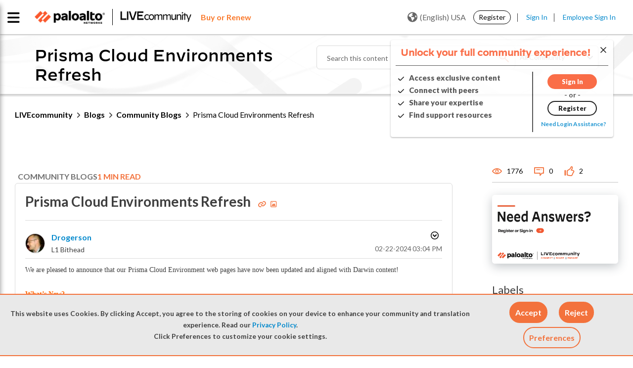

--- FILE ---
content_type: text/html;charset=UTF-8
request_url: https://live.paloaltonetworks.com/t5/community-blogs/prisma-cloud-environments-refresh/ba-p/578122
body_size: 65634
content:
<!DOCTYPE html><html prefix="og: http://ogp.me/ns#" dir="ltr" lang="en" class="no-js">
	<head>
	
	<title>
	Prisma Cloud Environments Refresh
</title>
	
	
	<link rel="stylesheet" href="//maxcdn.bootstrapcdn.com/bootstrap/3.3.6/css/bootstrap.min.css">


<link
  rel="stylesheet"
  href="https://cdn.jsdelivr.net/npm/swiper@11/swiper-bundle.min.css"
/>

<script src="https://cdn.jsdelivr.net/npm/swiper@11/swiper-bundle.min.js"></script>

<script src="https://cdn.jsdelivr.net/npm/canvas-confetti@1.9.3/dist/confetti.browser.min.js"></script>


	
	
	
	<meta content="We are pleased to announce that our Prisma Cloud Environment web pages have now been updated and aligned with Darwin content!" name="description"/><meta content="width=device-width, initial-scale=1.0, user-scalable=yes" name="viewport"/><meta content="2024-02-22T15:04:58-08:00" itemprop="dateModified"/><meta content="text/html; charset=UTF-8" http-equiv="Content-Type"/><link href="https://live.paloaltonetworks.com/t5/community-blogs/prisma-cloud-environments-refresh/ba-p/578122" rel="canonical"/>
	<meta content="https://live.paloaltonetworks.com/t5/user/viewprofilepage/user-id/220833" property="article:author"/><meta content="article" property="og:type"/><meta content="https://live.paloaltonetworks.com/t5/community-blogs/prisma-cloud-environments-refresh/ba-p/578122" property="og:url"/><meta content="Darwin" property="article:tag"/><meta content="Cloud Security" property="article:tag"/><meta content="cloud security" property="article:tag"/><meta content="Prisma Cloud" property="article:tag"/><meta content="Community Blogs" property="article:section"/><meta content="We are pleased to announce that our Prisma Cloud Environment web pages have now been updated and aligned with Darwin content!   What’s New?    Darwin screenshots of environments Expanded content sections on many pages with special CTAs Refreshed resources list at bottom of page, now have 118 relevan..." property="og:description"/><meta content="2024-02-22T23:04:58.512Z" property="article:published_time"/><meta content="2024-02-22T15:04:58-08:00" property="article:modified_time"/><meta content="Prisma Cloud Environments Refresh" property="og:title"/>
	
	
		<link class="lia-link-navigation hidden live-links" title="blog Prisma Cloud Environments Refresh in Community Blogs" type="application/rss+xml" rel="alternate" id="link" href="/twzvq79624/rss/message?board.id=CommunityBlog&amp;message.id=3140"></link>
	

	
	
	    
            	<link href="/skins/6772219/8bc3bd6353ba5440dce89d3c7acf767d/paloalto.css" rel="stylesheet" type="text/css"/>
            
	

	
	
	
	
	<link rel="shortcut icon" href="https://live.paloaltonetworks.com/html/@F89B6AD735D3D7D71E1CEABE30E38750/assets/favicon.ico" />

<!-- Google Webmaster Tool Code. Do not remove. -->
<meta name="google-site-verification" content="OZj7pyHkZmb9COq9xE1uwwQQHB9gTnwVceAD72LJVKY" />
<meta name="google-site-verification" content="sxOoVZWgcj7Cv2ZEElpLPq3_eu53IOia9Fv7VBCGSpA" />
<meta name="google-site-verification" content="T2cVf6A12TgFaNLkMGF0229M8wmw3zE_BLNJqQ8FbdY" />

<link href="https://fonts.googleapis.com/css?family=Lato:100,300,400,700,900" rel="stylesheet">
<link href="https://fonts.googleapis.com/css?family=Montserrat:100,300,400,700,900" rel="stylesheet">


<link rel="stylesheet" href="https://live.paloaltonetworks.com/html/@358103F51CF312DCB2273D8CB3BE0695/assets/octicons.css">

	<script type="text/javascript" src="https://live.paloaltonetworks.com/html/@DD0C0A92B9940787C9CE744F04A4826C/assets/2.2.4-jquery.min.js"></script>
<link rel="stylesheet" href="https://live.paloaltonetworks.com/html/@227B9B64C3B83A3DC43FC2C56F984869/assets/datatables.min.css?v=2">

<!-- Google Tracking Code for live.paloaltonetworks.com -->
<script>
(function(i,s,o,g,r,a,m){i['GoogleAnalyticsObject']=r;i[r]=i[r]||function()
{
	(i[r].q=i[r].q||[]).push(arguments)},i[r].l=1*new
Date();a=s.createElement(o),m=s.getElementsByTagName(o)[0];a.async=1;a.src=g;m.parentNode.insertBefore(a,m)
})(window,document,'script','//www.google-analytics.com/analytics.js','ga');
	ga('create', 'UA-494959-7', 'auto');
	ga('send', 'pageview');
</script>

<!-- Hotjar Tracking Code for live.paloaltonetworks.com -->
<script>
(function(h,o,t,j,a,r){
	h.hj=h.hj||function(){(h.hj.q=h.hj.q||[]).push(arguments)};
	h._hjSettings={hjid:647720,hjsv:6};
	a=o.getElementsByTagName('head')[0];
	r=o.createElement('script');r.async=1;
	r.src=t+h._hjSettings.hjid+j+h._hjSettings.hjsv;
	a.appendChild(r);
})(window,document,'https://static.hotjar.com/c/hotjar-','.js?sv=');
</script>

<script>
function LithiumScriptsLoadedCallback() {
	var compId = LITHIUM.Activecast.Widget.init({
		/* The ID of the Q&A component. The first instance of the
		component will use the ID 'qanda.widget.qanda-messages-widget'.
		Subsequent instances will use the ID
		qanda.widget.qanda-messages-widget-n,where n is an integer (-1, -2…)
		*/
		id: 'qanda.widget.qanda-messages-widget',
		// Configure parameters here. All are optional.
		parameters: {
			'page-size': '10',
			'board-id': 'Tech_Docs_QA'
		},
		useLoader: true,
		// Define where to render the component
		target: document.getElementById('techdoc-test')
	});
}
</script>

<script src="//maxcdn.bootstrapcdn.com/bootstrap/3.3.6/js/bootstrap.min.js"></script>


<script src="https://kit.fontawesome.com/a9fd0a91e9.js" crossorigin="anonymous"></script>


<!-- Adobe DTM Tracking Code -->
<script src="https://assets.adobedtm.com/9273d4aedcd2/44023ce95133/launch-4ef8b5215a98.min.js" async></script>



<script type="text/javascript" src="/t5/scripts/A81C646A6C82440C7F8530E686C629CA/lia-scripts-head-min.js"></script><script language="javascript" type="text/javascript">
<!--
window.FileAPI = { jsPath: '/html/assets/js/vendor/ng-file-upload-shim/' };
LITHIUM.PrefetchData = {"Components":{},"commonResults":{}};
LITHIUM.DEBUG = false;
LITHIUM.CommunityJsonObject = {
  "Validation" : {
    "image.description" : {
      "min" : 0,
      "max" : 1000,
      "isoneof" : [ ],
      "type" : "string"
    },
    "tkb.toc_maximum_heading_level" : {
      "min" : 1,
      "max" : 6,
      "isoneof" : [ ],
      "type" : "integer"
    },
    "tkb.toc_heading_list_style" : {
      "min" : 0,
      "max" : 50,
      "isoneof" : [
        "disc",
        "circle",
        "square",
        "none"
      ],
      "type" : "string"
    },
    "blog.toc_maximum_heading_level" : {
      "min" : 1,
      "max" : 6,
      "isoneof" : [ ],
      "type" : "integer"
    },
    "tkb.toc_heading_indent" : {
      "min" : 5,
      "max" : 50,
      "isoneof" : [ ],
      "type" : "integer"
    },
    "blog.toc_heading_indent" : {
      "min" : 5,
      "max" : 50,
      "isoneof" : [ ],
      "type" : "integer"
    },
    "blog.toc_heading_list_style" : {
      "min" : 0,
      "max" : 50,
      "isoneof" : [
        "disc",
        "circle",
        "square",
        "none"
      ],
      "type" : "string"
    }
  },
  "User" : {
    "settings" : {
      "imageupload.legal_file_extensions" : "*.jpg;*.JPG;*.jpeg;*.JPEG;*.gif;*.GIF;*.png;*.PNG",
      "config.enable_avatar" : true,
      "integratedprofile.show_klout_score" : true,
      "layout.sort_view_by_last_post_date" : true,
      "layout.friendly_dates_enabled" : false,
      "profileplus.allow.anonymous.scorebox" : false,
      "tkb.message_sort_default" : "topicPublishDate",
      "layout.format_pattern_date" : "MM-dd-yyyy",
      "config.require_search_before_post" : "off",
      "isUserLinked" : false,
      "integratedprofile.cta_add_topics_dismissal_timestamp" : -1,
      "layout.message_body_image_max_size" : 1000,
      "profileplus.everyone" : false,
      "integratedprofile.cta_connect_wide_dismissal_timestamp" : -1,
      "blog.toc_maximum_heading_level" : "2",
      "integratedprofile.hide_social_networks" : false,
      "blog.toc_heading_indent" : "15",
      "contest.entries_per_page_num" : 20,
      "layout.messages_per_page_linear" : 15,
      "integratedprofile.cta_manage_topics_dismissal_timestamp" : -1,
      "profile.shared_profile_test_group" : false,
      "integratedprofile.cta_personalized_feed_dismissal_timestamp" : -1,
      "integratedprofile.curated_feed_size" : 10,
      "contest.one_kudo_per_contest" : false,
      "integratedprofile.enable_social_networks" : false,
      "integratedprofile.my_interests_dismissal_timestamp" : -1,
      "profile.language" : "en",
      "layout.friendly_dates_max_age_days" : 31,
      "layout.threading_order" : "thread_descending",
      "blog.toc_heading_list_style" : "disc",
      "useRecService" : false,
      "layout.module_welcome" : "<#if page.name==\"CommunityPage\">\r\n    <div class=\"community-welcome-container\">\r\n        <#if user.anonymous>\r\n            <h3 class=\"welcome-title\">${text.format('welcome.title')}<\/h3>\r\n            <#else>\r\n                <h3 class=\"welcome-title\">${text.format(\"general.welcome\", user.login)}<\/h3>\r\n        <\/#if>\r\n        <p>${text.format('welcome.content')}<br>${text.format('welcome.content1')}\r\n            <a href=\"https://live.paloaltonetworks.com/t5/welcome-guide/welcome-to-livecommunity-start-here/ta-p/437457\"\r\n                title=\"${text.format('welcome.learnmore')}\">${text.format('welcome.link')}<\/a>.\r\n        <\/p>\r\n    <\/div>\r\n\r\n    <div class=\"user-notification-wrapper\">\r\n        <#if user.anonymous>\r\n            <span><\/span>\r\n            <#else>\r\n                <div class=\"user-notification-widget\">\r\n                    <@component id=\"theme-lib.profile-notifications\" numberOfNotifications=\"2\" userId=\"${user.id}\"\r\n                        useChrome=\"false\" />\r\n                    <a href=\"/t5/notificationfeed/page\" title=\"${text.format('notification.link')}\"\r\n                        class=\"View-all-notifications\">${text.format('notification.link')}<\/a>\r\n                <\/div>\r\n        <\/#if>\r\n    <\/div>\r\n<\/#if>\r\n\r\n<style>\r\n    lia-quilt-row-header-feedback .lia-component-common-widget-welcome {\r\n        margin-top: 0 !important;\r\n    }\r\n\r\n    .user-notification-wrapper {\r\n        margin-top: 15px;\r\n        display: flex;\r\n        justify-content: center;\r\n        align-items: center;\r\n    }\r\n\r\n    #lia-body .community-welcome-container h3 {\r\n        font-size: 26px !important;\r\n    }\r\n\r\n\r\n    .user-notification-wrapper {\r\n        margin-top: 15px;\r\n        display: flex;\r\n        justify-content: center;\r\n        align-items: center;\r\n    }\r\n\r\n    .community-ann-wrapper {\r\n        display: flex;\r\n        justify-content: center;\r\n        align-items: center;\r\n        margin-bottom: 15px;\r\n    }\r\n\r\n    .community-ann-wrapper .community-ann {\r\n        border: 2px solid #fa582d;\r\n        border-radius: 6px;\r\n        box-shadow: 2px 3px 5px rgba(0, 0, 0, 0.2);\r\n        padding: 10px 20px;\r\n\r\n    }\r\n\r\n    #lia-body .community-ann h3 {\r\n        font-weight: 800;\r\n        margin-bottom: 5px;\r\n        font-family: 'DecimalMedium', 'Helvetica Neue', Helvetica, Arial, sans-serif;\r\n        margin-left: 35px;\r\n\r\n    }\r\n\r\n    #lia-body .community-ann h3 a:hover {\r\n        color: #0088CC;\r\n        text-decoration: underline;\r\n    }\r\n\r\n    #lia-body .community-ann p {\r\n        font-size: 18px;\r\n        margin-bottom: 0;\r\n        line-height: 130%;\r\n        margin-left: 35px;\r\n    }\r\n\r\n    .community-ann-wrapper .community-ann a {\r\n        font-weight: 600;\r\n    }\r\n\r\n    .community-ann-wrapper .community-ann:before {\r\n        content: \"\\f073\";\r\n        font-family: 'FontAwesome';\r\n        font-size: 2em;\r\n        position: absolute;\r\n        color: #7E7E7E;\r\n    }\r\n<\/style>",
      "imageupload.max_uploaded_images_per_upload" : 100,
      "imageupload.max_uploaded_images_per_user" : 5000,
      "integratedprofile.connect_mode" : "",
      "tkb.toc_maximum_heading_level" : "3",
      "tkb.toc_heading_list_style" : "square",
      "sharedprofile.show_hovercard_score" : true,
      "config.search_before_post_scope" : "community",
      "tkb.toc_heading_indent" : "10",
      "p13n.cta.recommendations_feed_dismissal_timestamp" : -1,
      "imageupload.max_file_size" : 10000,
      "layout.show_batch_checkboxes" : false,
      "integratedprofile.cta_connect_slim_dismissal_timestamp" : -1
    },
    "isAnonymous" : true,
    "policies" : {
      "image-upload.process-and-remove-exif-metadata" : false
    },
    "registered" : false,
    "emailRef" : "",
    "id" : -1,
    "login" : "Retired Member"
  },
  "Server" : {
    "communityPrefix" : "/twzvq79624",
    "nodeChangeTimeStamp" : 1769830229578,
    "tapestryPrefix" : "/t5",
    "deviceMode" : "DESKTOP",
    "responsiveDeviceMode" : "DESKTOP",
    "membershipChangeTimeStamp" : "0",
    "version" : "25.12",
    "branch" : "25.12-release",
    "showTextKeys" : false
  },
  "Config" : {
    "phase" : "prod",
    "integratedprofile.cta.reprompt.delay" : 30,
    "profileplus.tracking" : {
      "profileplus.tracking.enable" : false,
      "profileplus.tracking.click.enable" : false,
      "profileplus.tracking.impression.enable" : false
    },
    "app.revision" : "2512231126-s6f44f032fc-b18",
    "navigation.manager.community.structure.limit" : "1000"
  },
  "Activity" : {
    "Results" : [ ]
  },
  "NodeContainer" : {
    "viewHref" : "https://live.paloaltonetworks.com/t5/blogs/ct-p/Blogs",
    "description" : "The Blogs page offers insights into new product features, cybersecurity solutions, and updates relevant to the Palo Alto Networks cybersecurity community. \r\n\r\nDive into in-depth technical articles on our innovations, robust systems, and cutting-edge cybersecurity solutions from Palo Alto Networks Engineering.",
    "id" : "Blogs",
    "shortTitle" : "Blogs",
    "title" : "Blogs",
    "nodeType" : "category"
  },
  "Page" : {
    "skins" : [
      "paloalto",
      "theme_hermes",
      "responsive_peak"
    ],
    "authUrls" : {
      "loginUrl" : "/plugins/common/feature/samlss/doauth/post?referer=https%3A%2F%2Flive.paloaltonetworks.com%2Ft5%2Fcommunity-blogs%2Fprisma-cloud-environments-refresh%2Fba-p%2F578122",
      "loginUrlNotRegistered" : "/plugins/common/feature/samlss/doauth/post?redirectreason=notregistered&referer=https%3A%2F%2Flive.paloaltonetworks.com%2Ft5%2Fcommunity-blogs%2Fprisma-cloud-environments-refresh%2Fba-p%2F578122",
      "loginUrlNotRegisteredDestTpl" : "/plugins/common/feature/samlss/doauth/post?redirectreason=notregistered&referer=%7B%7BdestUrl%7D%7D"
    },
    "name" : "BlogArticlePage",
    "rtl" : false,
    "object" : {
      "viewHref" : "/t5/community-blogs/prisma-cloud-environments-refresh/ba-p/578122",
      "subject" : "Prisma Cloud Environments Refresh",
      "id" : 578122,
      "page" : "BlogArticlePage",
      "type" : "Thread"
    }
  },
  "WebTracking" : {
    "Activities" : { },
    "path" : "Community:LIVEcommunity/Category:Blogs/Blog:Community Blogs/Article:Prisma Cloud Environments Refresh"
  },
  "Feedback" : {
    "targeted" : { }
  },
  "Seo" : {
    "markerEscaping" : {
      "pathElement" : {
        "prefix" : "@",
        "match" : "^[0-9][0-9]$"
      },
      "enabled" : false
    }
  },
  "TopLevelNode" : {
    "viewHref" : "https://live.paloaltonetworks.com/",
    "description" : "Join LIVEcommunity, Palo Alto Networks official online community and trusted hub for expert solutions, self-help resources, and peer-to-peer support for all products and services.",
    "id" : "twzvq79624",
    "shortTitle" : "LIVEcommunity",
    "title" : "LIVEcommunity",
    "nodeType" : "Community"
  },
  "Community" : {
    "viewHref" : "https://live.paloaltonetworks.com/",
    "integratedprofile.lang_code" : "en",
    "integratedprofile.country_code" : "US",
    "id" : "twzvq79624",
    "shortTitle" : "LIVEcommunity",
    "title" : "LIVEcommunity"
  },
  "CoreNode" : {
    "conversationStyle" : "blog",
    "viewHref" : "https://live.paloaltonetworks.com/t5/community-blogs/bg-p/CommunityBlog",
    "settings" : { },
    "description" : "LIVEcommunity blogs cover new product features and updates, cybersecurity solutions, and news pertinent to the Palo Alto Networks cybersecurity community.",
    "id" : "CommunityBlog",
    "shortTitle" : "Community Blogs",
    "title" : "Community Blogs",
    "nodeType" : "Board",
    "ancestors" : [
      {
        "viewHref" : "https://live.paloaltonetworks.com/t5/blogs/ct-p/Blogs",
        "description" : "The Blogs page offers insights into new product features, cybersecurity solutions, and updates relevant to the Palo Alto Networks cybersecurity community. \r\n\r\nDive into in-depth technical articles on our innovations, robust systems, and cutting-edge cybersecurity solutions from Palo Alto Networks Engineering.",
        "id" : "Blogs",
        "shortTitle" : "Blogs",
        "title" : "Blogs",
        "nodeType" : "category"
      },
      {
        "viewHref" : "https://live.paloaltonetworks.com/",
        "description" : "Join LIVEcommunity, Palo Alto Networks official online community and trusted hub for expert solutions, self-help resources, and peer-to-peer support for all products and services.",
        "id" : "twzvq79624",
        "shortTitle" : "LIVEcommunity",
        "title" : "LIVEcommunity",
        "nodeType" : "Community"
      }
    ]
  }
};
LITHIUM.Components.RENDER_URL = "/t5/util/componentrenderpage/component-id/#{component-id}?render_behavior=raw";
LITHIUM.Components.ORIGINAL_PAGE_NAME = 'blogs/v2/BlogArticlePage';
LITHIUM.Components.ORIGINAL_PAGE_ID = 'BlogArticlePage';
LITHIUM.Components.ORIGINAL_PAGE_CONTEXT = '[base64].';
LITHIUM.Css = {
  "BASE_DEFERRED_IMAGE" : "lia-deferred-image",
  "BASE_BUTTON" : "lia-button",
  "BASE_SPOILER_CONTAINER" : "lia-spoiler-container",
  "BASE_TABS_INACTIVE" : "lia-tabs-inactive",
  "BASE_TABS_ACTIVE" : "lia-tabs-active",
  "BASE_AJAX_REMOVE_HIGHLIGHT" : "lia-ajax-remove-highlight",
  "BASE_FEEDBACK_SCROLL_TO" : "lia-feedback-scroll-to",
  "BASE_FORM_FIELD_VALIDATING" : "lia-form-field-validating",
  "BASE_FORM_ERROR_TEXT" : "lia-form-error-text",
  "BASE_FEEDBACK_INLINE_ALERT" : "lia-panel-feedback-inline-alert",
  "BASE_BUTTON_OVERLAY" : "lia-button-overlay",
  "BASE_TABS_STANDARD" : "lia-tabs-standard",
  "BASE_AJAX_INDETERMINATE_LOADER_BAR" : "lia-ajax-indeterminate-loader-bar",
  "BASE_AJAX_SUCCESS_HIGHLIGHT" : "lia-ajax-success-highlight",
  "BASE_CONTENT" : "lia-content",
  "BASE_JS_HIDDEN" : "lia-js-hidden",
  "BASE_AJAX_LOADER_CONTENT_OVERLAY" : "lia-ajax-loader-content-overlay",
  "BASE_FORM_FIELD_SUCCESS" : "lia-form-field-success",
  "BASE_FORM_WARNING_TEXT" : "lia-form-warning-text",
  "BASE_FORM_FIELDSET_CONTENT_WRAPPER" : "lia-form-fieldset-content-wrapper",
  "BASE_AJAX_LOADER_OVERLAY_TYPE" : "lia-ajax-overlay-loader",
  "BASE_FORM_FIELD_ERROR" : "lia-form-field-error",
  "BASE_SPOILER_CONTENT" : "lia-spoiler-content",
  "BASE_FORM_SUBMITTING" : "lia-form-submitting",
  "BASE_EFFECT_HIGHLIGHT_START" : "lia-effect-highlight-start",
  "BASE_FORM_FIELD_ERROR_NO_FOCUS" : "lia-form-field-error-no-focus",
  "BASE_EFFECT_HIGHLIGHT_END" : "lia-effect-highlight-end",
  "BASE_SPOILER_LINK" : "lia-spoiler-link",
  "FACEBOOK_LOGOUT" : "lia-component-users-action-logout",
  "BASE_DISABLED" : "lia-link-disabled",
  "FACEBOOK_SWITCH_USER" : "lia-component-admin-action-switch-user",
  "BASE_FORM_FIELD_WARNING" : "lia-form-field-warning",
  "BASE_AJAX_LOADER_FEEDBACK" : "lia-ajax-loader-feedback",
  "BASE_AJAX_LOADER_OVERLAY" : "lia-ajax-loader-overlay",
  "BASE_LAZY_LOAD" : "lia-lazy-load"
};
(function() { if (!window.LITHIUM_SPOILER_CRITICAL_LOADED) { window.LITHIUM_SPOILER_CRITICAL_LOADED = true; window.LITHIUM_SPOILER_CRITICAL_HANDLER = function(e) { if (!window.LITHIUM_SPOILER_CRITICAL_LOADED) return; if (e.target.classList.contains('lia-spoiler-link')) { var container = e.target.closest('.lia-spoiler-container'); if (container) { var content = container.querySelector('.lia-spoiler-content'); if (content) { if (e.target.classList.contains('open')) { content.style.display = 'none'; e.target.classList.remove('open'); } else { content.style.display = 'block'; e.target.classList.add('open'); } } e.preventDefault(); return false; } } }; document.addEventListener('click', window.LITHIUM_SPOILER_CRITICAL_HANDLER, true); } })();
LITHIUM.noConflict = true;
LITHIUM.useCheckOnline = false;
LITHIUM.RenderedScripts = [
  "json2.js",
  "jquery.ui.draggable.js",
  "DropDownMenuVisibilityHandler.js",
  "jquery.css-data-1.0.js",
  "ValueSurveyLauncher.js",
  "jquery.ui.dialog.js",
  "jquery.appear-1.1.1.js",
  "Forms.js",
  "Video.js",
  "MessageListActual.js",
  "jquery.delayToggle-1.0.js",
  "jquery.scrollTo.js",
  "PolyfillsAll.js",
  "jquery.ui.resizable.js",
  "DropDownMenu.js",
  "jquery.effects.core.js",
  "CookieBannerAlert.js",
  "CustomEvent.js",
  "UserListActual.js",
  "MessageBodyDisplay.js",
  "Placeholder.js",
  "Globals.js",
  "HelpIcon.js",
  "jquery.viewport-1.0.js",
  "DeferredImages.js",
  "AjaxSupport.js",
  "jquery.iframe-shim-1.0.js",
  "SearchAutoCompleteToggle.js",
  "jquery.json-2.6.0.js",
  "jquery.function-utils-1.0.js",
  "jquery.ui.widget.js",
  "jquery.lithium-selector-extensions.js",
  "jquery.clone-position-1.0.js",
  "Sandbox.js",
  "jquery.iframe-transport.js",
  "ActiveCast3.js",
  "jquery.autocomplete.js",
  "jquery.tmpl-1.1.1.js",
  "SearchForm.js",
  "Tooltip.js",
  "prism.js",
  "Cache.js",
  "NoConflict.js",
  "jquery.effects.slide.js",
  "ElementQueries.js",
  "UserNavigation2.js",
  "SpoilerToggle.js",
  "LiModernizr.js",
  "jquery.ui.mouse.js",
  "jquery.tools.tooltip-1.2.6.js",
  "DataHandler.js",
  "ForceLithiumJQuery.js",
  "OoyalaPlayer.js",
  "AutoComplete.js",
  "Text.js",
  "Link.js",
  "jquery.fileupload.js",
  "jquery.blockui.js",
  "PartialRenderProxy.js",
  "jquery.ajax-cache-response-1.0.js",
  "Auth.js",
  "jquery.hoverIntent-r6.js",
  "AjaxFeedback.js",
  "jquery.position-toggle-1.0.js",
  "EarlyEventCapture.js",
  "InformationBox.js",
  "jquery.js",
  "Namespace.js",
  "DynamicPager.js",
  "Throttle.js",
  "ElementMethods.js",
  "ResizeSensor.js",
  "Components.js",
  "jquery.ui.core.js",
  "jquery.placeholder-2.0.7.js",
  "Loader.js",
  "Dialog.js",
  "jquery.ui.position.js",
  "Lithium.js",
  "Events.js"
];// -->
</script><script type="text/javascript" src="/t5/scripts/D60EB96AE5FF670ED274F16ABB044ABD/lia-scripts-head-min.js"></script></head>
	<body class="lia-blog lia-user-status-anonymous BlogArticlePage lia-body lia-a11y" id="lia-body">
	
	
	<div id="52F-222-5" class="ServiceNodeInfoHeader">
</div>
	
	
	
	

	<div class="lia-page">
		<center>
			
				
					
	
	<div class="MinimumWidthContainer">
		<div class="min-width-wrapper">
			<div class="min-width">		
				
						<div class="lia-content">
                            
							
							<div class="lia-cookie-banner-alert lia-component-gdprcookiebanner-widget-cookie-banner-alert">
    <div class="lia-cookie-banner-alert-text-v2">
		<div class="lia-cookie-banner-alert-text-content">
			This website uses Cookies. By clicking Accept, you agree to the storing of cookies on your device to enhance your community and translation experience. Read our <a target="_blank" href="https://www.paloaltonetworks.com/legal-notices/privacy"> Privacy Policy</a>.<br>Click Preferences to customize your cookie settings.
		</div>
		<div class="lia-cookie-banner-alert-actions">
			<div class="lia-cookie-banner-alert-accept">
				<span class="lia-button-wrapper lia-button-wrapper-primary"><a class="lia-button lia-button-primary lia-cookie-banner-alert-accept lia-link-ticket-post-action" role="button" data-lia-action-token="RsWOZrVo2dNzT0TQ9S8FgWiDNbaahY9EHobDY0oh690." rel="nofollow" id="link_0" href="https://live.paloaltonetworks.com/t5/blogs/v2/blogarticlepage.cookiebanneralertv2.link:acceptcookieevent?t:ac=blog-id/CommunityBlog/article-id/3140&amp;t:cp=gdprcookiebanner/contributions/cookiebannercontributionpage"><span>Accept</span></a></span>
			</div>
			<div class="lia-cookie-banner-alert-reject">
				<span class="lia-button-wrapper lia-button-wrapper-primary"><a class="lia-button lia-button-primary lia-cookie-banner-alert-reject lia-link-ticket-post-action" role="button" data-lia-action-token="9lSC34C6wR0UYfr24hrXoDaZj7PMfNWciPPZH_7hqQc." rel="nofollow" id="link_1" href="https://live.paloaltonetworks.com/t5/blogs/v2/blogarticlepage.cookiebanneralertv2.link_0:rejectcookieevent?t:ac=blog-id/CommunityBlog/article-id/3140&amp;t:cp=gdprcookiebanner/contributions/cookiebannercontributionpage"><span>Reject</span></a></span>
			</div>
			<div class="lia-cookie-banner-alert-preferences">
				<span class="lia-button-wrapper lia-button-wrapper-secondary"><a class="lia-button lia-button-secondary lia-cookie-banner-alert-preferences lia-panel-dialog-trigger lia-panel-dialog-trigger-event-click lia-js-data-dialogKey--247698324" id="link_2" href="#">Preferences</a></span>
			</div>
		</div>
	</div>
</div>
							
		

	<div class="lia-quilt lia-quilt-blog-article-page lia-quilt-layout-two-column-main-side lia-top-quilt">
	<div class="lia-quilt-row lia-quilt-row-header">
		<div class="lia-quilt-column lia-quilt-column-24 lia-quilt-column-single lia-quilt-column-common-header">
			<div class="lia-quilt-column-alley lia-quilt-column-alley-single">
	
		
			<div class="lia-quilt lia-quilt-header lia-quilt-layout-custom-community-header lia-component-quilt-header">
	<div class="lia-quilt-row lia-quilt-row-header-top">
		<div class="lia-quilt-column lia-quilt-column-24 lia-quilt-column-single lia-quilt-column-header-top-content">
			<div class="lia-quilt-column-alley lia-quilt-column-alley-single">
	
		
			<div class="custom-main-header">
    <div class="page-wrap clearfix">
      <div class="custom-main-header__container-left">
        <div class="custom-main-header__container-left--image">
          <a href="https://www.paloaltonetworks.com" target="_blank"><img
              src="https://live.paloaltonetworks.com/html/@6F40D5EADB7EA56015542F43CE871612/assets/PANW_Red_BW.png" /></a>
          <a href="/"><img src="https://live.paloaltonetworks.com/html/@CEE99E63CBE0DF431D21AC6F2AD8A9C1/assets/LC-logo-BW.png" /></a>
        </div>
        <div class="custom-main-header_buy-renew">
         <a href="https://www.paloaltonetworks.com/company/contact-sales?ts=livecommunity" title="Learn more"target="_blank" class="buy-renew"><span class="buy-renew">Buy or Renew</span></a>
       </div>
      </div>
  <div class="private-nav-wrap">
<div class="custom-main-header__container-center custom-main-navigation nav-list-wrapper">
  <!-- <ul class="page-custom-wrap"> -->
  
  <ul class="cus-nav-item">
    <li class="nav-item">
      <a class="custom-main-navigation__link" href="/t5/Customer/ct-p/customers-p">
        <span class="newnav" data-balloon='Sign in required to access your Customer account'>Customer Hub</span><i class="fas fa-lock lock-icon"></i>
      </a>
    </li>
    <li class="nav-item">
      <a class="custom-main-navigation__link" href="/t5/Partner/ct-p/partners-p">
        <span class="newnav" data-balloon='Sign in required to access your Partner account'>Partner Hub</span><i class="fas fa-lock lock-icon"></i> 
      </a>
    </li>
    <li class="nav-item">
      <a class="custom-main-navigation__link" href="/t5/Employee/ct-p/employees-p">
        <span class="newnav" data-balloon='Sign in required to access your employee account'>Employee Hub</span><i class="fas fa-lock lock-icon"></i> 
      </a>
    </li>
  </ul>

  <!-- </ul> -->
</div>  </div>
      <div class="custom-main-header__container-right">
          <div id="user-notsigned">
            <div class="user-notsigned-nav">
<ul role="list" id="list_25d17606a2955" class="lia-list-standard-inline UserNavigation lia-component-common-widget-user-navigation-modern">
	
			
	
		
			
		
			
		
			
		
			<li role="listitem"><a class="lia-link-navigation registration-link lia-component-users-action-registration" rel="nofollow" id="registrationPageV2_25d17606a2955" href="/t5/Register/ct-p/Register?referer=https%3A%2F%2Flive.paloaltonetworks.com%2Ft5%2Fcommunity-blogs%2Fprisma-cloud-environments-refresh%2Fba-p%2F578122">Register</a></li>
		
			<li aria-hidden="true"><span class="separator lia-component-common-widget-user-nav-separator-character">·</span></li>
		
			
		
			
		
			<li role="listitem"><a class="lia-link-navigation login-link lia-authentication-link lia-component-users-action-login" rel="nofollow" id="loginPageV2_25d17606a2955" href="/plugins/common/feature/samlss/doauth/post?referer=https%3A%2F%2Flive.paloaltonetworks.com%2Ft5%2Fcommunity-blogs%2Fprisma-cloud-environments-refresh%2Fba-p%2F578122">Sign In</a></li>
		
			
		
			<li aria-hidden="true"><span class="separator lia-component-common-widget-user-nav-separator-character">·</span></li>
		
			
		
			
		
			<li role="listitem"><a class="lia-link-navigation faq-link lia-component-help-action-faq" id="faqPage_25d17606a2955" href="/t5/help/faqpage">FAQs</a></li>
		
			
		
			
		
	
	

		
</ul>            </div>
<div class="lia-header-nav-component-widget custom-language-selection custom-anonymous">
    <button class="current-language"><i class="world lia-fa lia-fa-globe"></i>(English) USA</button>

  <div class="custom-lang-menu-dropdown">
    <ul role="list" class="custom-lang-menu-nav">
      <a href="/" class="custom-link-nav-lang" data-lang= 'en' title="Go to English Community">(English) USA</a>
      <a href="/t5/简体中文-simplified-chinese/ct-p/simplified-chinese-community" class="custom-link-nav-lang" data-lang= 'zh-CN' title="Go to Simplified Chinese Community">(简体中文) China</a>
      <a href="/t5/japan-community/ct-p/LiveJP" class="custom-link-nav-lang" data-lang= 'ja' title="Go to Japan Community">(日本語) Japan</a>
      <a href="/t5/korean-community/ct-p/Korean-Community" class="custom-link-nav-lang" data-lang= 'ko' title="Go to Korean Community">(한국어) Korea</a>
      <a href="/t5/繁體中文-traditional-chinese/ct-p/traditional-chinese-community" class="custom-link-nav-lang" data-lang= 'zh-TW' title="Go to Traditional Chinese Community">(繁體中文) Taiwan</a>
    </ul>
  </div>
</div>          </div>
      </div>
  </div>
</div>
<div class="custom-main-header_buy-renew-mobile">
         <a href="https://www.paloaltonetworks.com/company/contact-sales?ts=livecommunity" title="Learn more"target="_blank" class="buy-renew"><span class="buy-renew">Buy or Renew</span></a>
</div>
  

		
			<!---- updated podcast area --->
 <!---- custom-main-navigation starts  ----->
 <div id="mob-nav" class="custom-main-navigation nav-list-wrapper mob-menu mob-menu-iocn">
   <div class="horizontal-nav"> <span class="cancel-menu"></span>
     <ul class="page-wrap">
         <li class="nav-item get_started"> <a class="custom-main-navigation__link" href=/t5/get-started/ct-p/get_started>Get Started</a>
           <span class="nav-item-down"></span>
           <!----- dropdown starts ----->
             <div class="custom-main-navigation__dropdown">
               <!----- dropdown-item list starts ----->            
                   <div class="dropdown-item Community-Support-Info cat-level-2"> <a href="/t5/livecommunity-support-info/ct-p/Community-Support-Info">LIVEcommunity Support Info</a>

                                        </div>
                 <!----- list boards --- level 2 ----->
                     <div class="dropdown-item boards-level-2"> <a href="/t5/welcome-guide/tkb-p/feedback_tkb">Welcome Guide</a>
                     </div>
                     <div class="dropdown-item boards-level-2"> <a href="/t5/news/tkb-p/Community_News">News</a>
                     </div>
                     <div class="dropdown-item boards-level-2"> <a href="/t5/community-updates/bg-p/community-updates">Community Updates</a>
                     </div>
                               
                 <!----- Get Started --->
                   
                   <div class="dropdown-item">
                   </div>
                   <div class="dropdown-item"> <a href="/t5/help/faqpage">FAQ</a>
                   </div>
                 <!----- dropdown-item list ends ----->
             </div>
             <!----- dropdown ends ----->
         </li>
         <li class="nav-item members"> <a class="custom-main-navigation__link" href=/t5/discussions/ct-p/members>Discussions</a>
           <span class="nav-item-down"></span>
           <!----- dropdown starts ----->
             <div class="custom-main-navigation__dropdown">
               <!----- dropdown-item list starts ----->            
                   <div class="dropdown-item Network-Security-Discussions cat-level-2"> <a href="/t5/network-security/ct-p/Network-Security-Discussions">Network Security</a>

                      <i class="sub-right fa fa-angle-right"></i>
                       <i class="pull-right fa fa-caret-down"></i>
                       <div class="dropdown-item__sub-dropdown">
                         <!---- boards level 3 --->
                             <div class="sub-dropdown-item boards-level-3"> <a href="/t5/next-generation-firewall/bd-p/NGFW_Discussions">Next-Generation Firewall Discussions</a>
                             </div>
                             <div class="sub-dropdown-item boards-level-3"> <a href="/t5/vm-series-in-the-public-cloud/bd-p/AWS_Azure_Discussions">VM-Series in the Public Cloud</a>
                             </div>
                             <div class="sub-dropdown-item boards-level-3"> <a href="/t5/vm-series-in-the-private-cloud/bd-p/Private_Cloud_Discussions">VM-Series in the Private Cloud</a>
                             </div>
                             <div class="sub-dropdown-item boards-level-3"> <a href="/t5/cn-series-discussions/bd-p/CN-Series_Discussions">CN-Series Discussions</a>
                             </div>
                             <div class="sub-dropdown-item boards-level-3"> <a href="/t5/aiops-for-ngfw-discussions/bd-p/AIOps_for_NGFW_Discussions">AIOps for NGFW Discussions</a>
                             </div>
                             <div class="sub-dropdown-item boards-level-3"> <a href="/t5/panorama-discussions/bd-p/Panorama_Discussions">Panorama Discussions</a>
                             </div>
                             <div class="sub-dropdown-item boards-level-3"> <a href="/t5/globalprotect-discussions/bd-p/GlobalProtect_Discussions">GlobalProtect Discussions</a>
                             </div>
                             <div class="sub-dropdown-item boards-level-3"> <a href="/t5/strata-logging-service/bd-p/Strata-Logging-Service-Discussions">Strata Logging Service Discussions</a>
                             </div>
                             <div class="sub-dropdown-item boards-level-3"> <a href="/t5/ai-runtime-discussions/bd-p/AI_Runtime_Discussions">AI Runtime Discussions</a>
                             </div>
                             <div class="sub-dropdown-item boards-level-3"> <a href="/t5/strata-copilot-discussions/bd-p/Strata_Copilot_Discussions">Strata Copilot Discussions</a>
                             </div>
                             <div class="sub-dropdown-item boards-level-3"> <a href="/t5/web-proxy-discussions/bd-p/Web-Proxy-Discussions">Web Proxy Discussions</a>
                             </div>
                             <div class="sub-dropdown-item boards-level-3"> <a href="/t5/advanced-sd-wan-for-ngfw/bd-p/Advanced-SD-WAN-for-NGFW-Discussions">Advanced SD-WAN for NGFW Discussions</a>
                             </div>
                             <div class="sub-dropdown-item boards-level-3"> <a href="/t5/strata-cloud-manager/bd-p/Strata-Cloud-Manager">Strata Cloud Manager</a>
                             </div>
                             <div class="sub-dropdown-item boards-level-3"> <a href="/t5/quantum-security-discussions/bd-p/quantum-security-discussions">Quantum Security Discussions</a>
                             </div>
                             <div class="sub-dropdown-item boards-level-3"> <a href="/t5/prisma-access-agent-discussions/bd-p/netsec-prisma-access-agent-discussions">Prisma Access Agent Discussions</a>
                             </div>
                             <div class="sub-dropdown-item boards-level-3"> <a href="/t5/cloud-identity-engine/bd-p/Cloud_Identity_Engine_Discussions">Cloud Identity Engine Discussions</a>
                             </div>
                           
                               <!----- Discussions  --->
                               <div class="sub-dropdown-item boards-level-3"> 
                                    <a href="/t5/cloud-ngfw-discussions/bd-p/Cloud_NGFW_Discussions">Cloud NGFW Discussions</a>
                                </div>
                           
                       </div>
                   </div>
                   <div class="dropdown-item CDSS-Discussions cat-level-2"> <a href="/t5/cloud-delivered-security/ct-p/CDSS-Discussions">Cloud Delivered Security Services</a>

                      <i class="sub-right fa fa-angle-right"></i>
                       <i class="pull-right fa fa-caret-down"></i>
                       <div class="dropdown-item__sub-dropdown">
                         <!---- boards level 3 --->
                             <div class="sub-dropdown-item boards-level-3"> <a href="/t5/advanced-threat-prevention/bd-p/Threat_Discussions">Advanced Threat Prevention Discussions</a>
                             </div>
                             <div class="sub-dropdown-item boards-level-3"> <a href="/t5/endpoint-traps-discussions/bd-p/Endpoint_Discussions">Endpoint (Traps) Discussions</a>
                             </div>
                             <div class="sub-dropdown-item boards-level-3"> <a href="/t5/enterprise-data-loss-prevention/bd-p/Enterprise_DLP_Discussions">Enterprise Data Loss Prevention Discussions</a>
                             </div>
                             <div class="sub-dropdown-item boards-level-3"> <a href="/t5/next-generation-casb-discussions/bd-p/SaaS_Security_Discussions">Next-Generation CASB Discussions</a>
                             </div>
                             <div class="sub-dropdown-item boards-level-3"> <a href="/t5/iot-security-discussions/bd-p/IoT_Security_Discussions">IoT Security Discussions</a>
                             </div>
                             <div class="sub-dropdown-item boards-level-3"> <a href="/t5/ai-access-security-discussions/bd-p/AI_Access_Security_Discussions">AI Access Security Discussions</a>
                             </div>
                             <div class="sub-dropdown-item boards-level-3"> <a href="/t5/advanced-dns-security/bd-p/advanced-dns-security-discussions">Advanced DNS Security  Discussions</a>
                             </div>
                             <div class="sub-dropdown-item boards-level-3"> <a href="/t5/advanced-wildfire-discussions/bd-p/advanced-wildfire-discussions">Advanced WildFire Discussions</a>
                             </div>
                             <div class="sub-dropdown-item boards-level-3"> <a href="/t5/advanced-url-filtering/bd-p/advanced-url-filtering-discussions">Advanced URL Filtering Discussions</a>
                             </div>
                           
                               <!----- Discussions  --->
                           
                       </div>
                   </div>
                   <div class="dropdown-item SASE-Discussions cat-level-2"> <a href="/t5/secure-access-service-edge/ct-p/SASE-Discussions">Secure Access Service Edge</a>

                      <i class="sub-right fa fa-angle-right"></i>
                       <i class="pull-right fa fa-caret-down"></i>
                       <div class="dropdown-item__sub-dropdown">
                         <!---- boards level 3 --->
                             <div class="sub-dropdown-item boards-level-3"> <a href="/t5/prisma-access-discussions/bd-p/Prisma_Access_Discussions">Prisma Access Discussions</a>
                             </div>
                             <div class="sub-dropdown-item boards-level-3"> <a href="/t5/prisma-access-agent-discussions/bd-p/prisma-access-agent-discussions">Prisma Access Agent Discussions</a>
                             </div>
                             <div class="sub-dropdown-item boards-level-3"> <a href="/t5/prisma-access-insights/bd-p/Prisma_Access_Insights_Discussions">Prisma Access Insights Discussions</a>
                             </div>
                             <div class="sub-dropdown-item boards-level-3"> <a href="/t5/prisma-access-for-msps-and/bd-p/Prisma_Access_for_MSPs_Discussions">Prisma Access for MSPs and Distributed Enterprises Discussions</a>
                             </div>
                             <div class="sub-dropdown-item boards-level-3"> <a href="/t5/prisma-access-cloud-management/bd-p/Prisma_Access_Cloud_Management_Discussio">Prisma Access Cloud Management Discussions</a>
                             </div>
                             <div class="sub-dropdown-item boards-level-3"> <a href="/t5/prisma-sd-wan-discussions/bd-p/Prisma_SD-WAN_Discussions">Prisma SD-WAN Discussions</a>
                             </div>
                             <div class="sub-dropdown-item boards-level-3"> <a href="/t5/prisma-sd-wan-cloudblades/bd-p/Prisma_SD-WAN_CloudBlades_Discussions">Prisma SD-WAN CloudBlades Discussions</a>
                             </div>
                             <div class="sub-dropdown-item boards-level-3"> <a href="/t5/prisma-sd-wan-aiops-discussions/bd-p/Prisma_SD-WAN_AIOps_Discussions">Prisma SD-WAN AIOps Discussions</a>
                             </div>
                             <div class="sub-dropdown-item boards-level-3"> <a href="/t5/autonomous-dem-discussions/bd-p/Autonomous_DEM_Discussions">Autonomous DEM Discussions</a>
                             </div>
                           
                               <!----- Discussions  --->
                           
                       </div>
                   </div>
                   <div class="dropdown-item CNAP-Discussions cat-level-2"> <a href="/t5/cloud-native-application/ct-p/CNAP-Discussions">Cloud Native Application Protection</a>

                      <i class="sub-right fa fa-angle-right"></i>
                       <i class="pull-right fa fa-caret-down"></i>
                       <div class="dropdown-item__sub-dropdown">
                         <!---- boards level 3 --->
                             <div class="sub-dropdown-item boards-level-3"> <a href="/t5/prisma-cloud-discussions/bd-p/Prisma_Cloud_Discussions">Prisma Cloud Discussions</a>
                             </div>
                           
                               <!----- Discussions  --->
                           
                       </div>
                   </div>
                   <div class="dropdown-item Security-Operations-Discussions cat-level-2"> <a href="/t5/security-operations/ct-p/Security-Operations-Discussions">Security Operations</a>

                      <i class="sub-right fa fa-angle-right"></i>
                       <i class="pull-right fa fa-caret-down"></i>
                       <div class="dropdown-item__sub-dropdown">
                         <!---- boards level 3 --->
                             <div class="sub-dropdown-item boards-level-3"> <a href="/t5/cortex-xdr-discussions/bd-p/Analytics_Discussions">Cortex XDR Discussions</a>
                             </div>
                             <div class="sub-dropdown-item boards-level-3"> <a href="/t5/cortex-xsoar-discussions/bd-p/Cortex_XSOAR_Discussions">Cortex XSOAR Discussions</a>
                             </div>
                             <div class="sub-dropdown-item boards-level-3"> <a href="/t5/cortex-xpanse-discussions/bd-p/Cortex_Xpanse_Discussions">Cortex Xpanse Discussions</a>
                             </div>
                             <div class="sub-dropdown-item boards-level-3"> <a href="/t5/cortex-xsiam-discussions/bd-p/Cortex-XSIAM-Discussions">Cortex XSIAM Discussions</a>
                             </div>
                           
                               <!----- Discussions  --->
                           
                       </div>
                   </div>
                 <!----- list boards --- level 2 ----->
                     <div class="dropdown-item boards-level-2"> <a href="/t5/general-topics/bd-p/members_discuss">General Topics</a>
                     </div>
                     <div class="dropdown-item boards-level-2"> <a href="/t5/custom-signatures/bd-p/CustomSignatures">Custom Signatures</a>
                     </div>
                     <div class="dropdown-item boards-level-2"> <a href="/t5/virustotal/bd-p/VirusTotal_Discussions">VirusTotal</a>
                     </div>
                               
                 <!----- Get Started --->
                 <!----- dropdown-item list ends ----->
             </div>
             <!----- dropdown ends ----->
         </li>
         <li class="nav-item Blogs"> <a class="custom-main-navigation__link" href=/t5/blogs/ct-p/Blogs>Blogs</a>
           <span class="nav-item-down"></span>
           <!----- dropdown starts ----->
             <div class="custom-main-navigation__dropdown">
               <!----- dropdown-item list starts ----->            
                 <!----- list boards --- level 2 ----->
                     <div class="dropdown-item boards-level-2"> <a href="/t5/community-blogs/bg-p/CommunityBlog">Community Blogs</a>
                     </div>
                     <div class="dropdown-item boards-level-2"> <a href="/t5/engineering-blogs/bg-p/Engineering-Blogs">Engineering Blogs</a>
                     </div>
                               
                 <!----- Get Started --->
                 <!----- dropdown-item list ends ----->
             </div>
             <!----- dropdown ends ----->
         </li>
         <li class="nav-item Articles"> <a class="custom-main-navigation__link" href=/t5/articles/ct-p/Articles>Articles</a>
           <span class="nav-item-down"></span>
           <!----- dropdown starts ----->
             <div class="custom-main-navigation__dropdown">
               <!----- dropdown-item list starts ----->            
                 <!----- list boards --- level 2 ----->
                     <div class="dropdown-item boards-level-2"> <a href="/t5/general-articles/tkb-p/General_Articles">General Articles</a>
                     </div>
                     <div class="dropdown-item boards-level-2"> <a href="/t5/support-faq/tkb-p/Support-FAQ">Support FAQ</a>
                     </div>
                               
                 <!----- Get Started --->
                 <!----- dropdown-item list ends ----->
             </div>
             <!----- dropdown ends ----->
         </li>
         <li class="nav-item Products"> <a class="custom-main-navigation__link" href=/t5/products/ct-p/Products>Products</a>
           <span class="nav-item-down"></span>
           <!----- dropdown starts ----->
             <div class="custom-main-navigation__dropdown">
               <!----- dropdown-item list starts ----->            
                   <div class="dropdown-item Network-Security-Products cat-level-2"> <a href="/t5/network-security/ct-p/Network-Security-Products">Network Security</a>

                      <i class="sub-right fa fa-angle-right"></i>
                       <i class="pull-right fa fa-caret-down"></i>
                       <div class="dropdown-item__sub-dropdown">
                           <div class="sub-dropdown-item cat-level-3 GlobalProtect"> <a href="/t5/globalprotect/ct-p/GlobalProtect">GlobalProtect</a>    

                               
                           </div>
                           <div class="sub-dropdown-item cat-level-3 Firewall_Articles"> <a href="/t5/next-generation-firewall/ct-p/Firewall_Articles">Next-Generation Firewall</a>    

                               
                           </div>
                           <div class="sub-dropdown-item cat-level-3 Cloud_NGFW"> <a href="/t5/cloud-ngfw-for-aws/ct-p/Cloud_NGFW">Cloud NGFW for AWS</a>    

                               
                           </div>
                           <div class="sub-dropdown-item cat-level-3 Cloud-NGFW-for-Azure"> <a href="/t5/cloud-ngfw-for-azure/ct-p/Cloud-NGFW-for-Azure">Cloud NGFW for Azure</a>    

                               
                           </div>
                           <div class="sub-dropdown-item cat-level-3 Cloud_Identity_Engine"> <a href="/t5/cloud-identity-engine/ct-p/Cloud_Identity_Engine">Cloud Identity Engine</a>    

                               
                           </div>
                           <div class="sub-dropdown-item cat-level-3 AIOps_for_NGFW"> <a href="/t5/aiops-for-ngfw/ct-p/AIOps_for_NGFW">AIOps for NGFW</a>    

                               
                           </div>
                           <div class="sub-dropdown-item cat-level-3 Strata-Cloud-Manager"> <a href="/t5/strata-cloud-manager/ct-p/Strata-Cloud-Manager">Strata Cloud Manager</a>    

                                <i class="sub-right fa fa-angle-right"></i>
                                 <i class="pull-right fa fa-caret-down"></i>
                                 <div class="dropdown-item__sub-2-dropdown">
                                     <div class="sub-2-dropdown-item cat-level-4"> <a href="/t5/strata-logging-service/ct-p/Strata-Logging-Service">Strata Logging Service</a>
                                     </div>
                                     <div class="sub-2-dropdown-item cat-level-4"> <a href="/t5/strata-copilot/ct-p/Strata_Copilot">Strata Copilot</a>
                                     </div>
                                 </div>

                           </div>
                           <div class="sub-dropdown-item cat-level-3 Getting-Started-Public-Clouds"> <a href="/t5/vm-series/ct-p/Getting-Started-Public-Clouds">VM-Series</a>    

                                <i class="sub-right fa fa-angle-right"></i>
                                 <i class="pull-right fa fa-caret-down"></i>
                                 <div class="dropdown-item__sub-2-dropdown">
                                     <div class="sub-2-dropdown-item cat-level-4"> <a href="/t5/alibaba-cloud/ct-p/Alibaba">Alibaba Cloud</a>
                                     </div>
                                     <div class="sub-2-dropdown-item cat-level-4"> <a href="/t5/aws/ct-p/AWS">AWS</a>
                                     </div>
                                     <div class="sub-2-dropdown-item cat-level-4"> <a href="/t5/azure/ct-p/Azure">Azure</a>
                                     </div>
                                     <div class="sub-2-dropdown-item cat-level-4"> <a href="/t5/gcp/ct-p/Google-Cloud-Platform">GCP</a>
                                     </div>
                                     <div class="sub-2-dropdown-item cat-level-4"> <a href="/t5/oracle-cloud-infrastructure/ct-p/Oracle_Cloud_Infrastructure">Oracle Cloud Infrastructure</a>
                                     </div>
                                     <div class="sub-2-dropdown-item cat-level-4"> <a href="/t5/private-cloud/ct-p/Private_Cloud">Private Cloud</a>
                                     </div>
                                 </div>

                           </div>
                           <div class="sub-dropdown-item cat-level-3 CN-Series"> <a href="/t5/cn-series/ct-p/CN-Series">CN-Series</a>    

                               
                           </div>
                           <div class="sub-dropdown-item cat-level-3 Panorama"> <a href="/t5/panorama/ct-p/Panorama">Panorama</a>    

                               
                           </div>
                           <div class="sub-dropdown-item cat-level-3 prisma-airs"> <a href="/t5/prisma-airs/ct-p/prisma-airs">Prisma AIRS</a>    

                               
                           </div>
                           <div class="sub-dropdown-item cat-level-3 netsec-prisma-access-agent"> <a href="/t5/prisma-access-agent/ct-p/netsec-prisma-access-agent">Prisma Access Agent</a>    

                               
                           </div>
                           <div class="sub-dropdown-item cat-level-3 SSL_Decrypt"> <a href="/t5/ssl-decryption/ct-p/SSL_Decrypt">SSL Decryption</a>    

                               
                           </div>
                           <div class="sub-dropdown-item cat-level-3 App-ID"> <a href="/t5/app-id/ct-p/App-ID">App-ID</a>    

                               
                           </div>
                           <div class="sub-dropdown-item cat-level-3 Content-ID"> <a href="/t5/content-id/ct-p/Content-ID">Content-ID</a>    

                               
                           </div>
                           <div class="sub-dropdown-item cat-level-3 User-ID"> <a href="/t5/user-id/ct-p/User-ID">User-ID</a>    

                               
                           </div>
                           <div class="sub-dropdown-item cat-level-3 5G"> <a href="/t5/5g/ct-p/5G">5G</a>    

                               
                           </div>
                           <div class="sub-dropdown-item cat-level-3 AI_Security_Innovation"> <a href="/t5/ai-security-innovation/ct-p/AI_Security_Innovation">AI Security &amp; Innovation</a>    

                                <i class="sub-right fa fa-angle-right"></i>
                                 <i class="pull-right fa fa-caret-down"></i>
                                 <div class="dropdown-item__sub-2-dropdown">
                                     <div class="sub-2-dropdown-item cat-level-4"> <a href="/t5/ai-runtime-security/ct-p/AI_Runtime_Security">AI Runtime Security</a>
                                     </div>
                                 </div>

                           </div>
                           <div class="sub-dropdown-item cat-level-3 Web-Proxy"> <a href="/t5/web-proxy/ct-p/Web-Proxy">Web Proxy</a>    

                               
                           </div>
                           <div class="sub-dropdown-item cat-level-3 Advanced-SD-WAN-NGFW"> <a href="/t5/advanced-sd-wan-for-ngfw/ct-p/Advanced-SD-WAN-NGFW">Advanced SD-WAN for NGFW</a>    

                               
                           </div>
                           <div class="sub-dropdown-item cat-level-3 quantum-security"> <a href="/t5/quantum-security/ct-p/quantum-security">Quantum Security</a>    

                               
                           </div>
                         <!---- boards level 3 --->
                           
                               <!----- Discussions  --->
                           
                       </div>
                   </div>
                   <div class="dropdown-item CDSS-Products cat-level-2"> <a href="/t5/cloud-delivered-security/ct-p/CDSS-Products">Cloud Delivered Security Services</a>

                      <i class="sub-right fa fa-angle-right"></i>
                       <i class="pull-right fa fa-caret-down"></i>
                       <div class="dropdown-item__sub-dropdown">
                           <div class="sub-dropdown-item cat-level-3 Threat_Prevention_Services"> <a href="/t5/advanced-threat-prevention/ct-p/Threat_Prevention_Services">Advanced Threat Prevention</a>    

                               
                           </div>
                           <div class="sub-dropdown-item cat-level-3 advanced-wildfire"> <a href="/t5/advanced-wildfire/ct-p/advanced-wildfire">Advanced WildFire</a>    

                               
                           </div>
                           <div class="sub-dropdown-item cat-level-3 advanced-dns-security"> <a href="/t5/advanced-dns-security/ct-p/advanced-dns-security">Advanced DNS Security</a>    

                                <i class="sub-right fa fa-angle-right"></i>
                                 <i class="pull-right fa fa-caret-down"></i>
                                 <div class="dropdown-item__sub-2-dropdown">
                                     <div class="sub-2-dropdown-item cat-level-4"> <a href="/t5/advanced-dns-resolver/ct-p/advanced-dns-resolver">Advanced DNS Resolver</a>
                                     </div>
                                 </div>

                           </div>
                           <div class="sub-dropdown-item cat-level-3 advanced-url-filtering"> <a href="/t5/advanced-url-filtering/ct-p/advanced-url-filtering">Advanced URL Filtering</a>    

                               
                           </div>
                           <div class="sub-dropdown-item cat-level-3 IoT_Security"> <a href="/t5/iot-security/ct-p/IoT_Security">IoT Security</a>    

                               
                           </div>
                           <div class="sub-dropdown-item cat-level-3 SaaS_Security"> <a href="/t5/next-generation-casb/ct-p/SaaS_Security">Next-Generation CASB</a>    

                               
                           </div>
                           <div class="sub-dropdown-item cat-level-3 AI_Access_Security"> <a href="/t5/ai-access-security/ct-p/AI_Access_Security">AI Access Security</a>    

                               
                           </div>
                           <div class="sub-dropdown-item cat-level-3 Enterprise_DLP"> <a href="/t5/enterprise-data-loss-prevention/ct-p/Enterprise_DLP">Enterprise Data Loss Prevention</a>    

                               
                           </div>
                         <!---- boards level 3 --->
                           
                               <!----- Discussions  --->
                           
                       </div>
                   </div>
                   <div class="dropdown-item SASE-Products cat-level-2"> <a href="/t5/secure-access-service-edge/ct-p/SASE-Products">Secure Access Service Edge</a>

                      <i class="sub-right fa fa-angle-right"></i>
                       <i class="pull-right fa fa-caret-down"></i>
                       <div class="dropdown-item__sub-dropdown">
                           <div class="sub-dropdown-item cat-level-3 PrismaAccess"> <a href="/t5/prisma-access/ct-p/PrismaAccess">Prisma Access</a>    

                                <i class="sub-right fa fa-angle-right"></i>
                                 <i class="pull-right fa fa-caret-down"></i>
                                 <div class="dropdown-item__sub-2-dropdown">
                                     <div class="sub-2-dropdown-item cat-level-4"> <a href="/t5/prisma-access-agent/ct-p/prisma-access-agent">Prisma Access Agent</a>
                                     </div>
                                     <div class="sub-2-dropdown-item cat-level-4"> <a href="/t5/prisma-access-insights/ct-p/Prisma_Access_Insights">Prisma Access Insights</a>
                                     </div>
                                     <div class="sub-2-dropdown-item cat-level-4"> <a href="/t5/autonomous-digital-experience/ct-p/Autonomous_DEM">Autonomous Digital Experience Management</a>
                                     </div>
                                     <div class="sub-2-dropdown-item cat-level-4"> <a href="/t5/prisma-access-cloud-management/ct-p/Prisma_Access_Cloud_Management">Prisma Access Cloud Management</a>
                                     </div>
                                     <div class="sub-2-dropdown-item cat-level-4"> <a href="/t5/prisma-access-for-msps-and/ct-p/Prisma_Access_for_MSPs">Prisma Access for MSPs and Distributed Enterprises</a>
                                     </div>
                                 </div>

                           </div>
                           <div class="sub-dropdown-item cat-level-3 Prisma-Access-Browser"> <a href="/t5/prisma-browser/ct-p/Prisma-Access-Browser">Prisma Browser</a>    

                               
                           </div>
                           <div class="sub-dropdown-item cat-level-3 Prisma_SD-WAN"> <a href="/t5/prisma-sd-wan/ct-p/Prisma_SD-WAN">Prisma SD-WAN</a>    

                                <i class="sub-right fa fa-angle-right"></i>
                                 <i class="pull-right fa fa-caret-down"></i>
                                 <div class="dropdown-item__sub-2-dropdown">
                                     <div class="sub-2-dropdown-item cat-level-4"> <a href="/t5/prisma-sd-wan-cloudblades/ct-p/Prisma_SD-WAN_CloudBlades">Prisma SD-WAN CloudBlades</a>
                                     </div>
                                     <div class="sub-2-dropdown-item cat-level-4"> <a href="/t5/prisma-sd-wan-aiops/ct-p/Prisma_SD-WAN_AIOps">Prisma SD-WAN AIOps</a>
                                     </div>
                                 </div>

                           </div>
                         <!---- boards level 3 --->
                           
                               <!----- Discussions  --->
                           
                       </div>
                   </div>
                   <div class="dropdown-item CNAP-Products cat-level-2"> <a href="/t5/cloud-native-application/ct-p/CNAP-Products">Cloud Native Application Protection</a>

                      <i class="sub-right fa fa-angle-right"></i>
                       <i class="pull-right fa fa-caret-down"></i>
                       <div class="dropdown-item__sub-dropdown">
                           <div class="sub-dropdown-item cat-level-3 PrismaCloud"> <a href="/t5/cortex-cloud/ct-p/PrismaCloud">Cortex Cloud</a>    

                               
                           </div>
                         <!---- boards level 3 --->
                           
                               <!----- Discussions  --->
                           
                       </div>
                   </div>
                   <div class="dropdown-item Security-Operations-Products cat-level-2"> <a href="/t5/security-operations/ct-p/Security-Operations-Products">Security Operations</a>

                      <i class="sub-right fa fa-angle-right"></i>
                       <i class="pull-right fa fa-caret-down"></i>
                       <div class="dropdown-item__sub-dropdown">
                           <div class="sub-dropdown-item cat-level-3 Cortex_XDR"> <a href="/t5/cortex-xdr/ct-p/Cortex_XDR">Cortex XDR</a>    

                               
                           </div>
                           <div class="sub-dropdown-item cat-level-3 Cortex_XSOAR"> <a href="/t5/cortex-xsoar/ct-p/Cortex_XSOAR">Cortex XSOAR</a>    

                               
                           </div>
                           <div class="sub-dropdown-item cat-level-3 Cortex_Xpanse"> <a href="/t5/cortex-xpanse/ct-p/Cortex_Xpanse">Cortex Xpanse</a>    

                               
                           </div>
                           <div class="sub-dropdown-item cat-level-3 Cortex-XSIAM"> <a href="/t5/cortex-xsiam/ct-p/Cortex-XSIAM">Cortex XSIAM</a>    

                               
                           </div>
                         <!---- boards level 3 --->
                           
                               <!----- Discussions  --->
                           
                       </div>
                   </div>
                 <!----- list boards --- level 2 ----->
                               
                 <!----- Get Started --->
                 <!----- dropdown-item list ends ----->
             </div>
             <!----- dropdown ends ----->
         </li>
       
                         
       <!----- Tools, Education --->
         <li class="nav-item Tools"> <a class="custom-main-navigation__link" href=/t5/tools/ct-p/Tools>Tools</a>
           <span class="nav-item-down"></span>
           <!----- dropdown starts ----->
           
             <div class="custom-main-navigation__dropdown">

               <!----- dropdown-item list starts ----->              
                   <div class="dropdown-item Integration_Resources cat-level-2"> <a href="/t5/integration-resources/ct-p/Integration_Resources" target="_blank">Integration Resources</a>

                                        </div>               
                   <div class="dropdown-item QRadar cat-level-2"> <a href="/t5/app-for-qradar/ct-p/QRadar" target="_blank">App for QRadar</a>

                                        </div>               
                   <div class="dropdown-item Cloud_Templates cat-level-2"> <a href="/t5/cloud-integration/ct-p/Cloud_Templates" target="_blank">Cloud Integration</a>

                                        </div>               
                   <div class="dropdown-item migration_tool cat-level-2"> <a href="/t5/expedition/ct-p/migration_tool" target="_blank">Expedition</a>

                                        </div>               
                   <div class="dropdown-item HTTPLogForwarding cat-level-2"> <a href="/t5/http-log-forwarding/ct-p/HTTPLogForwarding" target="_blank">HTTP Log Forwarding</a>

                                        </div>               
                   <div class="dropdown-item AutoFocus_Maltego cat-level-2"> <a href="/t5/maltego-for-autofocus/ct-p/AutoFocus_Maltego" target="_blank">Maltego for AutoFocus</a>

                                        </div>               
                 <!----- list boards --- level 2 ----->

                 
                 


             </div>
             <!----- dropdown ends ----->
         </li> <!----- end exception ---->       
         <li class="nav-item Education_Services"> <a class="custom-main-navigation__link" href=/t5/education-services/ct-p/Education_Services>Education Services</a>
           <span class="nav-item-down"></span>
           <!----- dropdown starts ----->
           
             <div class="custom-main-navigation__dropdown">

               <!----- dropdown-item list starts ----->              
                 <!----- list boards --- level 2 ----->

                 <div class="dropdown-item">
                  <a href="https://www.paloaltonetworks.com/services/education" target="_blank" rel="noopener noreferrer">Offerings <i class="fa-solid fa-arrow-up-right-from-square" aria-hidden="true" style="float: right;"></i></a>
              </div>
              
                     <div class="dropdown-item boards-level-2"> <a href="/t5/news/tkb-p/edu-news">News</a>
                     </div>
                     <div class="dropdown-item boards-level-2"> <a href="/t5/discussions/bd-p/edu-community">Discussions</a>
                     </div>
                     <div class="dropdown-item boards-level-2"> <a href="/t5/events/eb-p/edu-events">Events</a>
                     </div>
                 
                 


             </div>
             <!----- dropdown ends ----->
         </li> <!----- end exception ---->       



       
        <!----- Member Recognition exception ---> 
         <li class="nav-item Member-Recognition"> <a class="custom-main-navigation__link" href=/t5/member-recognition/ct-p/Member-Recognition>Member Recognition</a>
           <span class="nav-item-down"></span>
           <!----- dropdown starts ----->
             <div class="custom-main-navigation__dropdown">
               <!----- dropdown-item list starts ----->            
                   <div class="dropdown-item Spotlight-News cat-level-2"> <a href="/t5/spotlight-news/ct-p/Spotlight-News">Spotlight News</a>

                      <i class="sub-right fa fa-angle-right"></i>
                       <i class="pull-right fa fa-caret-down"></i>
                       <div class="dropdown-item__sub-dropdown">
                         <!---- boards level 3 --->
                             <div class="sub-dropdown-item boards-level-3"> <a href="/t5/member-spotlights/bg-p/Member-Spotlights">Member Spotlights</a>
                             </div>
                       </div>
                   </div>
                 <!----- list boards --- level 2 ----->

                     <div class="dropdown-item boards-level-2"> <a href="/t5/member-testimonials/bg-p/Member-Testimonials">Member Testimonials</a>
                     </div>
                 <!----- Member-Recognition ---->
                   <div class="dropdown-item"> <a href="/t5/welcome-guide/welcome-to-livecommunity-s-2025-2026-cyber-elite-program/ta-p/1239708">Cyber Elite Program</a>
                   </div>
                          
                 <!----- dropdown-item list ends ----->
             </div>
             <!----- dropdown ends ----->
         </li>
 
         <li class="nav-item palo-alto-networks-podcasts"> <a class="custom-main-navigation__link" href=/t5/podcasts/ct-p/palo-alto-networks-podcasts>Podcasts</a>
           <span class="nav-item-down"></span>
           <!----- dropdown starts ----->
             <div class="custom-main-navigation__dropdown">
               <!----- dropdown-item list starts ----->            
                   <div class="dropdown-item palo-alto-networks-podcasts-PANCast-cat cat-level-2"> <a href="/t5/pancast/ct-p/palo-alto-networks-podcasts-PANCast-cat">PANCast™</a>

                      <i class="sub-right fa fa-angle-right"></i>
                       <i class="pull-right fa fa-caret-down"></i>
                       <div class="dropdown-item__sub-dropdown">
                         <!---- boards level 3 --->
                             <div class="sub-dropdown-item boards-level-3"> <a href="/t5/pancast-episodes/tkb-p/palo-alto-networks-podcasts-PANCast">PANCast™ Episodes</a>
                             </div>
                             <div class="sub-dropdown-item boards-level-3"> <a href="/t5/pancast-episode-ideas-submission/idb-p/PANCast-Ideas">PANCast™: Episode Ideas Submission</a>
                             </div>
                       </div>
                   </div>
                 <!----- list boards --- level 2 ----->

                     <div class="dropdown-item boards-level-2"> <a href="/t5/threat-vector/tkb-p/Threat-Vector-Podcast">Threat Vector</a>
                     </div>
                 <!----- Member-Recognition ---->
                          
                 <!----- dropdown-item list ends ----->
             </div>
             <!----- dropdown ends ----->
         </li>
 
  <li class="nav-item fuel_group"><a href="/t5/fuel-user-group/ct-p/Fuel-User-Group" target="_blank" ><img src="https://live.paloaltonetworks.com/html/@F0AF64D9D0C160B327A17BE9949B3326/assets/fuel.svg" /></a>
    <span class="nav-item-down"></span>
    <div class ="custom-main-navigation__dropdown fuel"> 
            <div class="dropdown-item">
                <a href="https://events.fuelusergroup.org/events/#/list" target="_blank">Events <i class="fa-solid fa-arrow-up-right-from-square"></i></a>
            </div>
            <div class="dropdown-item">
                <a href="https://events.fuelusergroup.org/chapters/" target="_blank">Chapters<i class="fa-solid fa-arrow-up-right-from-square"></i></a>
            </div>
            <div class="dropdown-item">
                <a href="https://live.paloaltonetworks.com/t5/fuel-resources/virtual-test-lab/ta-p/1001081"> Virtual Test Lab </a>
            </div>
            <div class="dropdown-item">
                <a href="https://live.paloaltonetworks.com/t5/fuel-user-group-blogs/bg-p/Fuel-User-Group-Blogs">Blogs</a>
            </div>
            <div class="dropdown-item">
                <a href="https://live.paloaltonetworks.com/t5/fuel-resources/tkb-p/Fuel-Resources">Resources</a>
            </div>
            <div class="dropdown-item">
                <a href="https://live.paloaltonetworks.com/t5/fuel-resources/contact-us/ta-p/1001053">Contact Us</a>
            </div>
            <div class="dropdown-item">
                <a href="https://events.fuelusergroup.org/accounts/login/?next=/" target="_blank">Log In<i class="fa-solid fa-arrow-up-right-from-square"></i> </a>
            </div>
    </div>
</li>                                               
       
       <!----- Primary Mobile satrts here ----->
       
                                                                           

  <ul class="cus-nav-item">
    <li class="nav-item">
      <a class="custom-main-navigation__link" href="/t5/Customer/ct-p/customers-p">
        <span class="newnav" data-balloon='Sign in required to access your Customer account'>Customer Hub</span><i class="fas fa-lock lock-icon"></i>
      </a>
    </li>
    <li class="nav-item">
      <a class="custom-main-navigation__link" href="/t5/Partner/ct-p/partners-p">
        <span class="newnav" data-balloon='Sign in required to access your Partner account'>Partner Hub</span><i class="fas fa-lock lock-icon"></i> 
      </a>
    </li>
    <li class="nav-item">
      <a class="custom-main-navigation__link" href="/t5/Employee/ct-p/employees-p">
        <span class="newnav" data-balloon='Sign in required to access your employee account'>Employee Hub</span><i class="fas fa-lock lock-icon"></i> 
      </a>
    </li>
  </ul>

     </ul>
     <!----- Primary Mobile Ends here ----->
   </div>
 </div>
 <!----- custom-main-navigation ends  ----->


		
	
	
</div>
		</div>
	</div><div class="lia-quilt-row lia-quilt-row-header-info-home">
		<div class="lia-quilt-column lia-quilt-column-24 lia-quilt-column-single lia-quilt-column-header-info-home-content">
			<div class="lia-quilt-column-alley lia-quilt-column-alley-single">
	
		
			<div class="login-spotlight"> <h5 class="login-spotlight--title">Unlock your full community experience!</h5> <div class="content"> <div class="content-left"> <ul><li>Access exclusive content</li><li>Connect with peers</li><li>Share your expertise</li><li>Find support resources</li></ul> </div> <div class="content-right" <span class="btn-layout"><a class="btn-signin" title="Sign In"href="/plugins/common/feature/samlss/doauth/post?referer=https%3A%2F%2Flive.paloaltonetworks.com%2Ft5%2Fcommunity-blogs%2Fprisma-cloud-environments-refresh%2Fba-p%2F578122"><span class="lia-button lia-button-primary">Sign In</span></a></span><span class="btn-layout btn-or">- or -</span><span class="btn-layout"><a class="btn-reg"title="Register" href="/t5/Register/ct-p/Register?referer=https%3A%2F%2Flive.paloaltonetworks.com%2Ft5%2Fcommunity-blogs%2Fprisma-cloud-environments-refresh%2Fba-p%2F578122"><span class="lia-button lia-button-primary">Register</span></a></span><span class="btn-layout login-assis"><a title="View more" href="https://live.paloaltonetworks.com/t5/general-articles/registration-and-login-faq/ta-p/528642"class="spotlight-login-assistance">Need Login Assistance?</a></span> </div> </div> <div class="login-spotlight--close"> <svg width="20" height="20" viewBox="0 0 24 24" role="presentation"><path d="M12 10.586L6.707 5.293a1 1 0 00-1.414 1.414L10.586 12l-5.293 5.293a1 1 0 001.414 1.414L12 13.414l5.293 5.293a1 1 0 001.414-1.414L13.414 12l5.293-5.293a1 1 0 10-1.414-1.414L12 10.586z" fill="#000"></path></svg> </div> </div>
		
	
	
</div>
		</div>
	</div><div class="lia-quilt-row lia-quilt-row-header-hero">
		<div class="lia-quilt-column lia-quilt-column-24 lia-quilt-column-single lia-quilt-column-header-hero-content">
			<div class="lia-quilt-column-alley lia-quilt-column-alley-single">
	
		
			



<style type="text/css">
#lia-body .lia-quilt-row-header-hero {
	background: url("/html/assets/LIVEcommunity-internal-banner.png") no-repeat center / cover;
}
</style>


		
	
	

	
		<div class="header-hero-wrapper">
			
		
			<div class="lia-node-header-info lia-component-common-widget-node-information">
    <h1 class="lia-node-header-title">
      Prisma Cloud Environments Refresh
    </h1>
    <div class="lia-node-header-description">
    </div>
</div>

		
			<div id="lia-searchformV32" class="SearchForm lia-search-form-wrapper lia-mode-default lia-component-common-widget-search-form">
	

	
		<div class="lia-inline-ajax-feedback">
			<div class="AjaxFeedback" id="ajaxfeedback"></div>
			
	

	

		</div>

	

	
		<div id="searchautocompletetoggle">	
	
		

	
		<div class="lia-inline-ajax-feedback">
			<div class="AjaxFeedback" id="ajaxfeedback_0"></div>
			
	

	

		</div>

	

	
			
            <form enctype="multipart/form-data" class="lia-form lia-form-inline SearchForm" action="https://live.paloaltonetworks.com/t5/blogs/v2/blogarticlepage.searchformv32.form.form" method="post" id="form" name="form"><div class="t-invisible"><input value="blog-id/CommunityBlog/article-id/3140" name="t:ac" type="hidden"></input><input value="search/contributions/page" name="t:cp" type="hidden"></input><input value="[base64]." name="lia-form-context" type="hidden"></input><input value="BlogArticlePage:blog-id/CommunityBlog/article-id/3140:searchformv32.form:" name="liaFormContentKey" type="hidden"></input><input value="5DI9GWMef1Esyz275vuiiOExwpQ=:H4sIAAAAAAAAALVSTU7CQBR+krAixkj0BrptjcpCMSbERGKCSmxcm+kwlGrbqTOvFDYexRMYL8HCnXfwAG5dubDtFKxgYgu4mrzvm3w/M+/pHcphHQ4kI4L2dMo9FLYZoM09qbeJxQ4V0+XC7e/tamqyBPEChwgbh1JAjQtLIz6hPaYh8ZlEMaxplAvm2KZmEsm0hhmBhOKpzZzOlsEw8LevR5W3zZfPEqy0oJIYc+eCuAyh2rolfaI7xLN0I8rjWfWBj7CuzJvf5osmbxRN3hacMimNwHRtKSOr0XNnv/vx+FoCGPjhMRzljhNLYHrEt9kA5T08ACCsKvREoYuqxqLl8BLO84q4UcMITcG49y/QOGs1pYyESl5p6V6qwRW086rinVmoxMZsiZud/zBUTc6gmVc4kExkJafmcYG1GM9+wfIsCkf2OP54hal5EjnG54z8h0XhjfcF7wQUs5Kz0GTjU2rOjc/llTT4Au07pDOcBQAA" name="t:formdata" type="hidden"></input></div>
	
	

	

	

	
		<div class="lia-inline-ajax-feedback">
			<div class="AjaxFeedback" id="feedback"></div>
			
	

	

		</div>

	

	

	

	


	
	<input value="_862bkcprfZRv6wsp-GH4j7bf0WtSjw08mGX_iL4rWI." name="lia-action-token" type="hidden"></input>
	
	<input value="form" id="form_UIDform" name="form_UID" type="hidden"></input>
	<input value="" id="form_instance_keyform" name="form_instance_key" type="hidden"></input>
	
                

                
                    
                        <span class="lia-search-granularity-wrapper">
                            <select title="Search Granularity" class="lia-search-form-granularity search-granularity" aria-label="Search Granularity" id="searchGranularity" name="searchGranularity"><option title="All community" selected="selected" value="twzvq79624|community">All community</option><option title="This category" value="Blogs|category">This category</option><option title="Blogs" value="CommunityBlog|blog-board">Blogs</option><option title="Articles" value="tkb|tkb">Articles</option><option title="Users" value="user|user">Users</option><option title="Products" value="product|product">Products</option></select>
                        </span>
                    
                

                <span class="lia-search-input-wrapper">
                    <span class="lia-search-input-field">
                        <span class="lia-button-wrapper lia-button-wrapper-secondary lia-button-wrapper-searchForm-action"><input value="searchForm" name="submitContextX" type="hidden"></input><input class="lia-button lia-button-secondary lia-button-searchForm-action" value="Search" id="submitContext" name="submitContext" type="submit"></input></span>

                        <span class="lia-hidden-aria-visibile" id="autocompleteInstructionsText"></span><input placeholder="Search this content" aria-label="Search" title="Search" class="lia-form-type-text lia-autocomplete-input search-input lia-search-input-message" value="" id="messageSearchField_0" name="messageSearchField" type="text"></input>
                        <span class="lia-hidden-aria-visibile" id="autocompleteInstructionsText_0"></span><input placeholder="Search this content" aria-label="Search" title="Search" class="lia-form-type-text lia-autocomplete-input search-input lia-search-input-tkb-article lia-js-hidden" value="" id="messageSearchField_1" name="messageSearchField_0" type="text"></input>
                        

	
		<span class="lia-hidden-aria-visibile" id="autocompleteInstructionsText_1"></span><input placeholder="Search community members" ng-non-bindable="" title="Enter a user name or rank" class="lia-form-type-text UserSearchField lia-search-input-user search-input lia-js-hidden lia-autocomplete-input" aria-label="Enter a user name or rank" value="" id="userSearchField" name="userSearchField" type="text"></input>
	

	


                        <span class="lia-hidden-aria-visibile" id="autocompleteInstructionsText_2"></span><input placeholder="Enter a keyword to search within the private messages" title="Enter a search word" class="lia-form-type-text NoteSearchField lia-search-input-note search-input lia-js-hidden lia-autocomplete-input" aria-label="Enter a search word" value="" id="noteSearchField_0" name="noteSearchField" type="text"></input>
						<span class="lia-hidden-aria-visibile" id="autocompleteInstructionsText_3"></span><input title="Enter a search word" class="lia-form-type-text ProductSearchField lia-search-input-product search-input lia-js-hidden lia-autocomplete-input" aria-label="Enter a search word" value="" id="productSearchField" name="productSearchField" type="text"></input>
                        <input class="lia-as-search-action-id" name="as-search-action-id" type="hidden"></input>
                    </span>
                </span>
                

                <span class="lia-cancel-search">cancel</span>

                
            
</form>
		
			<div class="search-autocomplete-toggle-link lia-js-hidden">
				<span>
					<a class="lia-link-navigation auto-complete-toggle-on lia-link-ticket-post-action lia-component-search-action-enable-auto-complete" data-lia-action-token="i5zivkv7vofccQ5rld82r4mhiLqKwEor9I0sWF61RvY." rel="nofollow" id="enableAutoComplete" href="https://live.paloaltonetworks.com/t5/blogs/v2/blogarticlepage.enableautocomplete:enableautocomplete?t:ac=blog-id/CommunityBlog/article-id/3140&amp;t:cp=action/contributions/searchactions">Turn on suggestions</a>					
					<span class="HelpIcon">
	<a class="lia-link-navigation help-icon lia-tooltip-trigger" role="button" aria-label="Help Icon" id="link_3" href="#"><span class="lia-img-icon-help lia-fa-icon lia-fa-help lia-fa" alt="Auto-suggest helps you quickly narrow down your search results by suggesting possible matches as you type." aria-label="Help Icon" role="img" id="display"></span></a><div role="alertdialog" class="lia-content lia-tooltip-pos-bottom-left lia-panel-tooltip-wrapper" id="link_4-tooltip-element"><div class="lia-tooltip-arrow"></div><div class="lia-panel-tooltip"><div class="content">Auto-suggest helps you quickly narrow down your search results by suggesting possible matches as you type.</div></div></div>
</span>
				</span>
			</div>
		

	

	

	
	
	
</div>
		
	<div class="spell-check-showing-result">
		Showing results for <span class="lia-link-navigation show-results-for-link lia-link-disabled" aria-disabled="true" id="showingResult"></span>
		
			<a class="lia-link-navigation more-synonym-search-results-for-link" rel="nofollow" id="showingMoreResult" href="#"></a>
			<span class="all-results-for-synonym-search"> </span>
		

	</div>
	<div>
		
			<span class="synonym-search-instead lia-js-hidden">
				Show <a class="lia-link-navigation synonym-search-instead-for-link" rel="nofollow" id="synonymSearchInstead" href="#"></a> only 
			</span>
			<span class="spell-check-and-synonym-search-instead lia-js-hidden"> | </span>
		
		<span class="spell-check-search-instead">
			Search instead for <a class="lia-link-navigation search-instead-for-link" rel="nofollow" id="searchInstead" href="#"></a>
		</span>

	</div>
	<div class="spell-check-do-you-mean lia-component-search-widget-spellcheck">
		Did you mean: <a class="lia-link-navigation do-you-mean-link" rel="nofollow" id="doYouMean" href="#"></a>
	</div>

	

	

	


	
</div>
		
	
		</div>
	
	
</div>
		</div>
	</div><div class="lia-quilt-row lia-quilt-row-header-info">
		<div class="lia-quilt-column lia-quilt-column-24 lia-quilt-column-single lia-quilt-column-header-info-content">
			<div class="lia-quilt-column-alley lia-quilt-column-alley-single">
	
		
			<div class="hero_annoucement">
  </div>

		
	
	
</div>
		</div>
	</div><div class="lia-quilt-row lia-quilt-row-header-bottom">
		<div class="lia-quilt-column lia-quilt-column-24 lia-quilt-column-single lia-quilt-column-header-bottom-content">
			<div class="lia-quilt-column-alley lia-quilt-column-alley-single">
	
		
			<div aria-label="breadcrumbs" role="navigation" class="BreadCrumb crumb-line lia-breadcrumb lia-component-common-widget-breadcrumb">
	<ul role="list" id="list" class="lia-list-standard-inline">
	
		
			<li class="lia-breadcrumb-node crumb">
				<a class="lia-link-navigation crumb-community lia-breadcrumb-community lia-breadcrumb-forum" id="link_5" href="/">LIVEcommunity</a>
			</li>
			
				<li aria-hidden="true" class="lia-breadcrumb-seperator crumb-community lia-breadcrumb-community lia-breadcrumb-forum">
				  
           			 <span>
           				 <span class="lia-img-icon-list-separator-breadcrumb lia-fa-icon lia-fa-list lia-fa-separator lia-fa-breadcrumb lia-fa" alt="" aria-label="" role="img" id="display_0"></span>
  					</span>
          		  
       			 
				</li>
			
		
			<li class="lia-breadcrumb-node crumb">
				<a class="lia-link-navigation crumb-category lia-breadcrumb-category lia-breadcrumb-forum" id="link_6" href="/t5/blogs/ct-p/Blogs">Blogs</a>
			</li>
			
				<li aria-hidden="true" class="lia-breadcrumb-seperator crumb-category lia-breadcrumb-category lia-breadcrumb-forum">
				  
           			 <span>
           				 <span class="lia-img-icon-list-separator-breadcrumb lia-fa-icon lia-fa-list lia-fa-separator lia-fa-breadcrumb lia-fa" alt="" aria-label="" role="img" id="display_1"></span>
  					</span>
          		  
       			 
				</li>
			
		
			<li class="lia-breadcrumb-node crumb">
				<a class="lia-link-navigation crumb-board lia-breadcrumb-board lia-breadcrumb-forum" id="link_7" href="/t5/community-blogs/bg-p/CommunityBlog">Community Blogs</a>
			</li>
			
				<li aria-hidden="true" class="lia-breadcrumb-seperator crumb-board lia-breadcrumb-board lia-breadcrumb-forum">
				  
           			 <span>
           				 <span class="lia-img-icon-list-separator-breadcrumb lia-fa-icon lia-fa-list lia-fa-separator lia-fa-breadcrumb lia-fa" alt="" aria-label="" role="img" id="display_2"></span>
  					</span>
          		  
       			 
				</li>
			
		
			<li class="lia-breadcrumb-node crumb final-crumb">
				<span class="lia-link-navigation child-thread lia-link-disabled" aria-disabled="true" disabled="true" role="link" aria-label="Prisma Cloud Environments Refresh" id="link_8">Prisma Cloud Environments Refresh</span>
			</li>
			
		
	
</ul>
</div>
		
			
    

		
			
		
	
	
</div>
		</div>
	</div><div class="lia-quilt-row lia-quilt-row-header-feedback">
		<div class="lia-quilt-column lia-quilt-column-24 lia-quilt-column-single lia-quilt-column-feedback">
			<div class="lia-quilt-column-alley lia-quilt-column-alley-single">
	
		
			
		
			<span class="lia-welcome lia-component-common-widget-welcome">
<style>
    lia-quilt-row-header-feedback .lia-component-common-widget-welcome {
        margin-top: 0 !important;
    }

    .user-notification-wrapper {
        margin-top: 15px;
        display: flex;
        justify-content: center;
        align-items: center;
    }

    #lia-body .community-welcome-container h3 {
        font-size: 26px !important;
    }


    .user-notification-wrapper {
        margin-top: 15px;
        display: flex;
        justify-content: center;
        align-items: center;
    }

    .community-ann-wrapper {
        display: flex;
        justify-content: center;
        align-items: center;
        margin-bottom: 15px;
    }

    .community-ann-wrapper .community-ann {
        border: 2px solid #fa582d;
        border-radius: 6px;
        box-shadow: 2px 3px 5px rgba(0, 0, 0, 0.2);
        padding: 10px 20px;

    }

    #lia-body .community-ann h3 {
        font-weight: 800;
        margin-bottom: 5px;
        font-family: 'DecimalMedium', 'Helvetica Neue', Helvetica, Arial, sans-serif;
        margin-left: 35px;

    }

    #lia-body .community-ann h3 a:hover {
        color: #0088CC;
        text-decoration: underline;
    }

    #lia-body .community-ann p {
        font-size: 18px;
        margin-bottom: 0;
        line-height: 130%;
        margin-left: 35px;
    }

    .community-ann-wrapper .community-ann a {
        font-weight: 600;
    }

    .community-ann-wrapper .community-ann:before {
        content: "\f073";
        font-family: 'FontAwesome';
        font-size: 2em;
        position: absolute;
        color: #7E7E7E;
    }
</style></span>
		
			
	

	

		
			
        
        
	

	

    
		
			
		
	
	
</div>
		</div>
	</div>
</div>
		
	
	
</div>
		</div>
	</div><div class="lia-quilt-row lia-quilt-row-main">
		<div class="lia-quilt-column lia-quilt-column-18 lia-quilt-column-left lia-quilt-column-main-content">
			<div class="lia-quilt-column-alley lia-quilt-column-alley-left">
	
		
			<div class='languageDashboard'>
  </div>
		
			


            <div class="wrapper-estimate-time">
            <div class="estimate-time-node" style="font-weight: 700; color: #707070; font-size: 16px; text-transform: uppercase;">Community Blogs</div>
            <div class="estimate-time" style="font-weight: bold; color: #F3723C; font-size: 16px; text-transform: uppercase;">1 min read</div>
            </div>

<style>
.wrapper-estimate-time{
display: flex;
    gap: 15px;
    margin-left: 6px;
}
@media screen and (max-width: 767px) {
    .wrapper-estimate-time{
        display: block;
    }
}

</style>
		
			
		    
		    
	
		<div data-lia-message-uid="578122" id="messageview" class="lia-panel-message message-uid-578122 lia-component-article">
			<div data-lia-message-uid="578122" class="lia-message-view-wrapper lia-js-data-messageUid-578122 lia-component-forums-widget-message-view-two" id="messageView2_1">
	<span id="U578122"> </span>
	<span id="M3140"> </span>
	
	

	

	

	
		<div class="lia-inline-ajax-feedback">
			<div class="AjaxFeedback" id="ajaxfeedback_1"></div>
			
	

	

		</div>

	

	
		<div class="MessageView lia-message-view-blog-topic-message lia-message-view-display lia-row-standard-unread lia-thread-topic">
			<span class="lia-message-state-indicator"></span>
			<div class="lia-quilt lia-quilt-blog-topic-message lia-quilt-layout-custom-message">
	<div class="lia-quilt-row lia-quilt-row-message-header-top">
		<div class="lia-quilt-column lia-quilt-column-24 lia-quilt-column-single lia-quilt-column-message-header-top-content">
			<div class="lia-quilt-column-alley lia-quilt-column-alley-single">
	
		
			<div class="lia-message-subject lia-component-message-view-widget-subject">
		<div class="MessageSubject">

	

	
			<div class="MessageSubjectIcons ">
	
	
	 
	
	
	
				
		<h2 itemprop="name" class="message-subject">
			<span class="lia-message-unread">
				
						<a class="page-link lia-link-navigation lia-custom-event" id="link_9" href="/t5/community-blogs/prisma-cloud-environments-refresh/ba-p/578122">
							Prisma Cloud Environments Refresh
							
						</a>
					
			</span>
		</h2>
	
			
	
	<span class="lia-img-message-has-url lia-fa-message lia-fa-has lia-fa-url lia-fa" title="Contains a hyperlink" alt="Message contains a hyperlink" aria-label="Contains a hyperlink" role="img" id="display_3"></span>
	<span class="lia-img-message-has-image lia-fa-message lia-fa-has lia-fa-image lia-fa" title="Contains an image" alt="Message contains an image" aria-label="Contains an image" role="img" id="display_4"></span>
	
	
</div>
		

	

	

	

	

	

	

	
			
					
				
		

	
</div>
	</div>
		
	
	
</div>
		</div>
	</div><div class="lia-quilt-row lia-quilt-row-message-header-main">
		<div class="lia-quilt-column lia-quilt-column-24 lia-quilt-column-single lia-quilt-column-message-header-main-content lia-mark-empty">
			
		</div>
	</div><div class="lia-quilt-row lia-quilt-row-message-header-bottom">
		<div class="lia-quilt-column lia-quilt-column-12 lia-quilt-column-left lia-quilt-column-message-header-bottom-left">
			<div class="lia-quilt-column-alley lia-quilt-column-alley-left">
	
		
			    <div class="lia-message-author-avatar lia-component-author-avatar lia-component-message-view-widget-author-avatar">
      <a class="UserAvatar lia-link-navigation lia-component-common-widget-user-avatar" href="https://live.paloaltonetworks.com/t5/user/viewprofilepage/user-id/220833">
        <img class="lia-user-avatar-message" title="drogerson" alt="drogerson" src="https://live.paloaltonetworks.com/t5/image/serverpage/image-id/57765i5852E2481842D400/image-dimensions/40x40?v=v2">
      </a>
    </div>

		
	
	

	
		<div class="lia-message-author-with-avatar">
			
		
			
	

	
			<span itemtype="http://schema.org/Person" itemscope="itemscope" itemprop="author" class="UserName lia-user-name lia-user-rank-L1-Bithead lia-component-message-view-widget-author-username">
				
		
		
			<a class="lia-link-navigation lia-page-link lia-user-name-link" style="" target="_self" aria-label="View Profile of drogerson" itemprop="url" id="link_10" href="https://live.paloaltonetworks.com/t5/user/viewprofilepage/user-id/220833"><span content="drogerson" itemprop="name" class="">drogerson</span></a>
		
		
		
		
		
		
		
		
	
			</span>
		

		
			
					
		<div class="lia-message-author-rank lia-component-author-rank lia-component-message-view-widget-author-rank">
			L1 Bithead
		</div>
	
				
		
	
		</div>
	
	

	
		
			
					
		
	
				
		
	
	
</div>
		</div><div class="lia-quilt-column lia-quilt-column-12 lia-quilt-column-right lia-quilt-column-message-header-bottom-right">
			<div class="lia-quilt-column-alley lia-quilt-column-alley-right">
	
		
			<div class="lia-menu-navigation-wrapper lia-js-hidden lia-menu-action lia-component-message-view-widget-action-menu" id="actionMenuDropDown">	
	<div class="lia-menu-navigation">
		<div class="dropdown-default-item"><a title="Show option menu" class="lia-js-menu-opener default-menu-option lia-js-click-menu lia-link-navigation" aria-expanded="false" role="button" aria-label="Show Prisma Cloud Environments Refresh post option menu" id="dropDownLink" href="#">Options</a>
			<div class="dropdown-positioning">
				<div class="dropdown-positioning-static">
					
	<ul aria-label="Dropdown menu items" role="list" id="dropdownmenuitems" class="lia-menu-dropdown-items">
		

	
	
		
			
		
			
		
			
		
			
		
			
		
			
		
			
		
			
		
			
		
			
		
			
		
			
		
			
		
			
		
			
		
			
		
			
		
			
		
			<li role="listitem"><a class="lia-link-navigation rss-thread-link lia-component-rss-action-thread" rel="nofollow noopener noreferrer" id="rssThread" href="/twzvq79624/rss/message?board.id=CommunityBlog&amp;message.id=3140">Subscribe to RSS Feed</a></li>
		
			<li aria-hidden="true"><span class="lia-separator lia-component-common-widget-link-separator">
	<span class="lia-separator-post"></span>
	<span class="lia-separator-pre"></span>
</span></li>
		
			<li role="listitem"><span class="lia-link-navigation mark-thread-unread lia-link-disabled lia-component-forums-action-mark-thread-unread" aria-disabled="true" id="markThreadUnread">Mark as New</span></li>
		
			<li role="listitem"><span class="lia-link-navigation mark-thread-read lia-link-disabled lia-component-forums-action-mark-thread-read" aria-disabled="true" id="markThreadRead">Mark as Read</span></li>
		
			<li aria-hidden="true"><span class="lia-separator lia-component-common-widget-link-separator">
	<span class="lia-separator-post"></span>
	<span class="lia-separator-pre"></span>
</span></li>
		
			
		
			
		
			
		
			
		
			
		
			
		
			
		
			<li role="listitem"><a class="lia-link-navigation print-article lia-component-forums-action-print-thread" rel="nofollow" id="printThread" href="/t5/blogs/blogarticleprintpage/blog-id/CommunityBlog/article-id/3140">Printer Friendly Page</a></li>
		
			
		
			
		
			
		
			
		
			
		
			
		
			
		
			
		
			
		
			
		
			
		
			
		
	
	


	</ul>

				</div>
			</div>
		</div>
	</div>
</div>
		
	
	

	
		<div class="post-info">
			
		
			
					
		<div title="Posted on" class="lia-message-post-date lia-component-post-date lia-component-message-view-widget-post-date">
			<span class="DateTime">
    <meta content="2024-02-22T15:04:58.512-08:00" itemprop="dateCreated"/>

	
		
		
		<span class="local-date">‎02-22-2024</span>
	
		
		<span class="local-time">03:04 PM</span>
	
	

	
	
	
	
	
	
	
	
	
	
	
	
</span>
		</div>
	
				
		
	
		</div>
	
	
</div>
		</div>
	</div><div class="lia-quilt-row lia-quilt-row-message-main">
		<div class="lia-quilt-column lia-quilt-column-24 lia-quilt-column-single lia-quilt-column-message-main-content">
			<div class="lia-quilt-column-alley lia-quilt-column-alley-single">
	
		
			<div class="lia-message-body-wrapper lia-component-message-view-widget-body">
		<div itemprop="text" id="bodyDisplay" class="lia-message-body">
	
		<div class="lia-message-body-content">
			
				
					
					
						<DIV class="lia-message-template-content-zone">
<P><FONT face="trebuchet ms,geneva"><SPAN>We are pleased to announce that our Prisma Cloud Environment web pages have now been updated and aligned with Darwin content!</SPAN></FONT></P>
<P>&nbsp;</P>
<P><FONT face="trebuchet ms,geneva" color="#FF6600"><STRONG>What’s New?</STRONG></FONT></P>
<P>&nbsp;</P>
<UL>
<LI style="font-weight: 400;" aria-level="1"><FONT face="trebuchet ms,geneva"><FONT color="#FF6600"><STRONG>Darwin screenshots</STRONG></FONT><SPAN> of environments</SPAN></FONT></LI>
<LI style="font-weight: 400;" aria-level="1"><FONT face="trebuchet ms,geneva"><FONT color="#FF6600"><STRONG>Expanded content</STRONG></FONT><SPAN> sections on many pages with special CTAs</SPAN></FONT></LI>
<LI style="font-weight: 400;" aria-level="1"><FONT face="trebuchet ms,geneva"><FONT color="#FF6600"><STRONG>Refreshed resources</STRONG></FONT><SPAN> list at bottom of page, now have 118 relevant environment-related PC assets listed (removed older assets and added new)</SPAN></FONT></LI>
<LI style="font-weight: 400;" aria-level="1"><FONT face="trebuchet ms,geneva"><FONT color="#FF6600"><STRONG>Refreshed CSP Datasheets</STRONG></FONT><SPAN> linked from each CSP environment page</SPAN></FONT></LI>
</UL>
<H3 id="toc-hId-1540659098">&nbsp;</H3>
<H3 id="toc-hId--1011497863"><FONT face="trebuchet ms,geneva" color="#FF6600"><STRONG>Check It Out!</STRONG></FONT></H3>
<P>&nbsp;</P>
<FONT face="trebuchet ms,geneva"><span class="lia-inline-image-display-wrapper lia-image-align-inline" image-alt="RPrasadi_0-1708570514969.png" style="width: 400px;"><img src="/t5/image/serverpage/image-id/57784i6A29FB5187117DF4/image-size/medium?v=v2&amp;px=400" role="button" title="RPrasadi_0-1708570514969.png" alt="RPrasadi_0-1708570514969.png" li-image-url="https://live.paloaltonetworks.com/t5/image/serverpage/image-id/57784i6A29FB5187117DF4?v=v2" li-image-display-id="'57784i6A29FB5187117DF4'" li-message-uid="'578122'" li-messages-message-image="true" li-bindable="" class="lia-media-image" tabindex="0" li-bypass-lightbox-when-linked="true" li-use-hover-links="false" /></span></FONT>
<P><FONT face="trebuchet ms,geneva"> <A href="https://www.paloaltonetworks.com/prisma/environments/aws" target="_blank" rel="noopener nofollow noreferrer"><STRONG>AWS</STRONG></A></FONT></P>
<P>&nbsp;</P>
<FONT face="trebuchet ms,geneva"><span class="lia-inline-image-display-wrapper lia-image-align-inline" image-alt="RPrasadi_1-1708570515003.png" style="width: 400px;"><img src="/t5/image/serverpage/image-id/57782iFE1A58DF1F95FBF6/image-size/medium?v=v2&amp;px=400" role="button" title="RPrasadi_1-1708570515003.png" alt="RPrasadi_1-1708570515003.png" li-image-url="https://live.paloaltonetworks.com/t5/image/serverpage/image-id/57782iFE1A58DF1F95FBF6?v=v2" li-image-display-id="'57782iFE1A58DF1F95FBF6'" li-message-uid="'578122'" li-messages-message-image="true" li-bindable="" class="lia-media-image" tabindex="0" li-bypass-lightbox-when-linked="true" li-use-hover-links="false" /></span></FONT>
<P><FONT face="trebuchet ms,geneva"> <A href="https://www.paloaltonetworks.com/prisma/environments/alibaba-cloud" target="_blank" rel="noopener nofollow noreferrer"><STRONG>Alibaba Cloud</STRONG></A></FONT></P>
</DIV>
<DIV class="lia-message-template-content-zone">&nbsp;</DIV>
<DIV class="lia-message-template-content-zone"><FONT face="trebuchet ms,geneva"><span class="lia-inline-image-display-wrapper lia-image-align-inline" image-alt="RPrasadi_2-1708570515031.png" style="width: 400px;"><img src="/t5/image/serverpage/image-id/57783i25D7E669DC3D8C80/image-size/medium?v=v2&amp;px=400" role="button" title="RPrasadi_2-1708570515031.png" alt="RPrasadi_2-1708570515031.png" li-image-url="https://live.paloaltonetworks.com/t5/image/serverpage/image-id/57783i25D7E669DC3D8C80?v=v2" li-image-display-id="'57783i25D7E669DC3D8C80'" li-message-uid="'578122'" li-messages-message-image="true" li-bindable="" class="lia-media-image" tabindex="0" li-bypass-lightbox-when-linked="true" li-use-hover-links="false" /></span></FONT>
<P><FONT face="trebuchet ms,geneva"> <A href="https://www.paloaltonetworks.com/prisma/environments/gcp" target="_blank" rel="noopener nofollow noreferrer"><STRONG>GCP</STRONG></A></FONT></P>
</DIV>
<DIV class="lia-message-template-content-zone">&nbsp;</DIV>
<DIV class="lia-message-template-content-zone"><FONT face="trebuchet ms,geneva"><span class="lia-inline-image-display-wrapper lia-image-align-inline" image-alt="RPrasadi_3-1708570514971.png" style="width: 400px;"><img src="/t5/image/serverpage/image-id/57786i55D980F86FF71C2B/image-size/medium?v=v2&amp;px=400" role="button" title="RPrasadi_3-1708570514971.png" alt="RPrasadi_3-1708570514971.png" li-image-url="https://live.paloaltonetworks.com/t5/image/serverpage/image-id/57786i55D980F86FF71C2B?v=v2" li-image-display-id="'57786i55D980F86FF71C2B'" li-message-uid="'578122'" li-messages-message-image="true" li-bindable="" class="lia-media-image" tabindex="0" li-bypass-lightbox-when-linked="true" li-use-hover-links="false" /></span></FONT>
<P><FONT face="trebuchet ms,geneva"> <A href="https://www.paloaltonetworks.com/prisma/environments/azure" target="_blank" rel="noopener nofollow noreferrer"><STRONG>Azure</STRONG></A></FONT></P>
</DIV>
<DIV class="lia-message-template-content-zone">&nbsp;</DIV>
<DIV class="lia-message-template-content-zone"><FONT face="trebuchet ms,geneva"><span class="lia-inline-image-display-wrapper lia-image-align-inline" image-alt="RPrasadi_4-1708570515032.png" style="width: 400px;"><img src="/t5/image/serverpage/image-id/57785iCE2B68D347D3B25C/image-size/medium?v=v2&amp;px=400" role="button" title="RPrasadi_4-1708570515032.png" alt="RPrasadi_4-1708570515032.png" li-image-url="https://live.paloaltonetworks.com/t5/image/serverpage/image-id/57785iCE2B68D347D3B25C?v=v2" li-image-display-id="'57785iCE2B68D347D3B25C'" li-message-uid="'578122'" li-messages-message-image="true" li-bindable="" class="lia-media-image" tabindex="0" li-bypass-lightbox-when-linked="true" li-use-hover-links="false" /></span></FONT>
<P><FONT face="trebuchet ms,geneva"> <A href="https://www.paloaltonetworks.com/prisma/environments/oci" target="_blank" rel="noopener nofollow noreferrer"><STRONG>OCI</STRONG></A></FONT></P>
</DIV>
<DIV class="lia-message-template-content-zone">&nbsp;</DIV>
<DIV class="lia-message-template-content-zone"><FONT face="trebuchet ms,geneva"><span class="lia-inline-image-display-wrapper lia-image-align-inline" image-alt="RPrasadi_5-1708570515055.png" style="width: 400px;"><img src="/t5/image/serverpage/image-id/57787i072B29FFDDD07563/image-size/medium?v=v2&amp;px=400" role="button" title="RPrasadi_5-1708570515055.png" alt="RPrasadi_5-1708570515055.png" li-image-url="https://live.paloaltonetworks.com/t5/image/serverpage/image-id/57787i072B29FFDDD07563?v=v2" li-image-display-id="'57787i072B29FFDDD07563'" li-message-uid="'578122'" li-messages-message-image="true" li-bindable="" class="lia-media-image" tabindex="0" li-bypass-lightbox-when-linked="true" li-use-hover-links="false" /></span></FONT>
<P><FONT face="trebuchet ms,geneva"> <A href="https://www.paloaltonetworks.com/prisma/environments/docker" target="_blank" rel="noopener nofollow noreferrer"><STRONG>Docker</STRONG></A></FONT></P>
</DIV>
<DIV class="lia-message-template-content-zone">&nbsp;</DIV>
<DIV class="lia-message-template-content-zone"><FONT face="trebuchet ms,geneva"><span class="lia-inline-image-display-wrapper lia-image-align-inline" image-alt="RPrasadi_6-1708570515155.png" style="width: 400px;"><img src="/t5/image/serverpage/image-id/57790i7EC927ECC539F60D/image-size/medium?v=v2&amp;px=400" role="button" title="RPrasadi_6-1708570515155.png" alt="RPrasadi_6-1708570515155.png" li-image-url="https://live.paloaltonetworks.com/t5/image/serverpage/image-id/57790i7EC927ECC539F60D?v=v2" li-image-display-id="'57790i7EC927ECC539F60D'" li-message-uid="'578122'" li-messages-message-image="true" li-bindable="" class="lia-media-image" tabindex="0" li-bypass-lightbox-when-linked="true" li-use-hover-links="false" /></span></FONT>
<P><FONT face="trebuchet ms,geneva"> <A href="https://www.paloaltonetworks.com/prisma/environments/kubernetes" target="_blank" rel="noopener nofollow noreferrer"><STRONG>Kubernetes</STRONG></A></FONT></P>
</DIV>
<DIV class="lia-message-template-content-zone">&nbsp;</DIV>
<DIV class="lia-message-template-content-zone"><FONT face="trebuchet ms,geneva"><span class="lia-inline-image-display-wrapper lia-image-align-inline" image-alt="RPrasadi_7-1708570515183.png" style="width: 400px;"><img src="/t5/image/serverpage/image-id/57788iEA1DDA19AD3D9BF8/image-size/medium?v=v2&amp;px=400" role="button" title="RPrasadi_7-1708570515183.png" alt="RPrasadi_7-1708570515183.png" li-image-url="https://live.paloaltonetworks.com/t5/image/serverpage/image-id/57788iEA1DDA19AD3D9BF8?v=v2" li-image-display-id="'57788iEA1DDA19AD3D9BF8'" li-message-uid="'578122'" li-messages-message-image="true" li-bindable="" class="lia-media-image" tabindex="0" li-bypass-lightbox-when-linked="true" li-use-hover-links="false" /></span></FONT>
<P><FONT face="trebuchet ms,geneva"> <A href="https://www.paloaltonetworks.com/prisma/environments/red-hat-openshift" target="_blank" rel="noopener nofollow noreferrer"><STRONG>Red hat openshift</STRONG></A></FONT></P>
<P>&nbsp;</P>
<FONT face="trebuchet ms,geneva"><span class="lia-inline-image-display-wrapper lia-image-align-inline" image-alt="RPrasadi_8-1708570515219.png" style="width: 400px;"><img src="/t5/image/serverpage/image-id/57789iFB036F304A592DAA/image-size/medium?v=v2&amp;px=400" role="button" title="RPrasadi_8-1708570515219.png" alt="RPrasadi_8-1708570515219.png" li-image-url="https://live.paloaltonetworks.com/t5/image/serverpage/image-id/57789iFB036F304A592DAA?v=v2" li-image-display-id="'57789iFB036F304A592DAA'" li-message-uid="'578122'" li-messages-message-image="true" li-bindable="" class="lia-media-image" tabindex="0" li-bypass-lightbox-when-linked="true" li-use-hover-links="false" /></span></FONT>
<P><FONT face="trebuchet ms,geneva"> <A href="https://www.paloaltonetworks.com/prisma/environments/vmware-tanzu" target="_blank" rel="noopener nofollow noreferrer"><STRONG>VMware Tanzu</STRONG></A></FONT></P>
</DIV>
<DIV class="lia-message-template-content-zone">&nbsp;</DIV>
<DIV class="lia-message-template-content-zone"><FONT face="trebuchet ms,geneva"><span class="lia-inline-image-display-wrapper lia-image-align-inline" image-alt="RPrasadi_9-1708570515187.png" style="width: 400px;"><img src="/t5/image/serverpage/image-id/57792iC7D3CB6689F414F6/image-size/medium?v=v2&amp;px=400" role="button" title="RPrasadi_9-1708570515187.png" alt="RPrasadi_9-1708570515187.png" li-image-url="https://live.paloaltonetworks.com/t5/image/serverpage/image-id/57792iC7D3CB6689F414F6?v=v2" li-image-display-id="'57792iC7D3CB6689F414F6'" li-message-uid="'578122'" li-messages-message-image="true" li-bindable="" class="lia-media-image" tabindex="0" li-bypass-lightbox-when-linked="true" li-use-hover-links="false" /></span></FONT>
<P><FONT face="trebuchet ms,geneva"> <A href="https://www.paloaltonetworks.com/prisma/environments/servicenow" target="_blank" rel="noopener nofollow noreferrer"><STRONG>ServiceNow</STRONG></A></FONT></P>
</DIV>
<DIV class="lia-message-template-content-zone">&nbsp;</DIV>
<DIV class="lia-message-template-content-zone"><FONT face="trebuchet ms,geneva"><span class="lia-inline-image-display-wrapper lia-image-align-inline" image-alt="RPrasadi_10-1708570515217.png" style="width: 400px;"><img src="/t5/image/serverpage/image-id/57791i369302160DC3F871/image-size/medium?v=v2&amp;px=400" role="button" title="RPrasadi_10-1708570515217.png" alt="RPrasadi_10-1708570515217.png" li-image-url="https://live.paloaltonetworks.com/t5/image/serverpage/image-id/57791i369302160DC3F871?v=v2" li-image-display-id="'57791i369302160DC3F871'" li-message-uid="'578122'" li-messages-message-image="true" li-bindable="" class="lia-media-image" tabindex="0" li-bypass-lightbox-when-linked="true" li-use-hover-links="false" /></span></FONT>
<P><FONT face="trebuchet ms,geneva"> <A href="https://www.paloaltonetworks.com/prisma/environments/hashicorp" target="_blank" rel="noopener nofollow noreferrer"><STRONG>Hashicorp</STRONG></A></FONT></P>
<P>&nbsp;</P>
<P><FONT face="trebuchet ms,geneva"><SPAN>Feel free to connect with your Customer Success Team or open a <A href="https://support.paloaltonetworks.com/Support/Index" target="_self" rel="nofollow noopener noreferrer">Support Portal ticket</A> for additional assistance.&nbsp;</SPAN></FONT></P>
</DIV>
					
				
			
			
			
			
			
			
			
			
		</div>
		
		
	

	
	
</div>
	</div>
		
			
		
			
					
	<div id="labelsWithEvent" class="LabelsForArticle lia-component-labels lia-component-message-view-widget-labels-with-event">
		
			
				
						<span aria-level="5" role="heading" class="article-labels-title">
							Labels:
						</span>
						
		<div class="LabelsList">
			<ul role="list" id="list_0" class="lia-list-standard-inline">
	
				
				
					<li class="label">
						
							
		
			<a class="label-link lia-link-navigation lia-custom-event" rel="tag" id="link_11" href="/t5/community-blogs/bg-p/CommunityBlog/label-name/cloud%20security">cloud security<wbr /></a>
		
	
						
					</li>
					
				
					<li class="label">
						
							
		
			<a class="label-link lia-link-navigation lia-custom-event" rel="tag" id="link_12" href="/t5/community-blogs/bg-p/CommunityBlog/label-name/darwin">Darwin<wbr /></a>
		
	
						
					</li>
					
				
					<li class="label">
						
							
		
			<a class="label-link lia-link-navigation lia-custom-event" rel="tag" id="link_13" href="/t5/community-blogs/bg-p/CommunityBlog/label-name/prisma%20cloud">Prisma Cloud<wbr /></a>
		
	
						
					</li>
					
				
			
</ul>
		</div>
	
					
			
		
	</div>

	

	

	

				
		
			
    <div id="taglist" class="TagList lia-message-tags lia-component-message-view-widget-tags">

	

	<ul role="list" id="list_1" class="lia-list-standard-inline" aria-label="Tags">
	<li class="tag-60899 lia-tag-list-item"><a class="lia-link-navigation lia-tag tag tag-60899 lia-js-data-tagUid-60899" rel="tag" id="link_14" href="/t5/tag/Cloud%20Security/tg-p/board-id/CommunityBlog">Cloud Security</a><div class="tag-list-js-confirmation hidden"></div></li><li class="tag-227784 lia-tag-list-item"><a class="lia-link-navigation lia-tag tag tag-227784 lia-js-data-tagUid-227784" rel="tag" id="link_15" href="/t5/tag/Darwin/tg-p/board-id/CommunityBlog">Darwin</a><div class="tag-list-js-confirmation hidden"></div></li><li class="tag-124400 lia-tag-list-item"><a class="lia-link-navigation lia-tag tag tag-124400 lia-js-data-tagUid-124400" rel="tag" id="link_16" href="/t5/tag/Prisma%20Cloud/tg-p/board-id/CommunityBlog">Prisma Cloud</a><div class="tag-list-js-confirmation hidden"></div></li>
</ul>

	
		<div class="lia-inline-ajax-feedback">
			<div class="AjaxFeedback" id="ajaxFeedback"></div>
			
	

	

		</div>

	

	

</div>
	

		
			
					
			
		
				
		
	
	
</div>
		</div>
	</div><div class="lia-quilt-row lia-quilt-row-message-footer">
		<div class="lia-quilt-column lia-quilt-column-08 lia-quilt-column-left lia-quilt-column-message-footer-left">
			<div class="lia-quilt-column-alley lia-quilt-column-alley-left">
	
		<div class="footer-top">
			
		
			
					<div data-lia-kudos-id="578122" id="kudosButtonV2" class="KudosButton lia-button-image-kudos-wrapper lia-component-kudos-widget-button-version-3 lia-component-kudos-widget-button-horizontal lia-component-kudos-widget-button lia-component-kudos-action lia-component-message-view-widget-kudos-action">
	
			<div class="lia-button-image-kudos lia-button-image-kudos-horizontal lia-button-image-kudos-enabled lia-button-image-kudos-not-kudoed lia-button-image-kudos-has-kudoes lia-button-image-kudos-has-kudos lia-button">
				
		
			
		
			
				<div class="lia-button-image-kudos-count">
					<a class="lia-link-navigation kudos-count-link" title="Click here to see who gave Likes to this post." id="link_17" href="/t5/kudos/messagepage/board-id/CommunityBlog/message-id/3140/tab/all-users">
						<span itemprop="upvoteCount" id="messageKudosCount_25d1763a7430d" class="MessageKudosCount lia-component-kudos-widget-message-kudos-count">
	
			2 Likes
		
</span><span class="lia-button-image-kudos-label lia-component-kudos-widget-kudos-count-label">
	Likes
</span>
					</a>
				</div>
			
			
		

	
		
    	
		<div class="lia-button-image-kudos-give">
			<a onclick="return LITHIUM.EarlyEventCapture(this, 'click', true)" class="lia-link-navigation kudos-link lia-link-ticket-post-action" role="button" data-lia-kudos-entity-uid="578122" aria-label="Click here to Like this post." title="Click here to Like this post." data-lia-action-token="QcKvdpZDKESiNTtfZyZIIDeBrRB_deu3wk_toE16l6c." rel="nofollow" id="kudoEntity" href="https://live.paloaltonetworks.com/t5/blogs/v2/blogarticlepage.kudosbuttonv2.kudoentity:kudoentity/kudosable-gid/578122?t:ac=blog-id/CommunityBlog/article-id/3140&amp;t:cp=kudos/contributions/tapletcontributionspage">
				
					
				
				
			</a>
		</div>
	
    
			</div>
		

	

	

	

    

	

	
</div>
				
		
	
		</div>
	
	
</div>
		</div><div class="lia-quilt-column lia-quilt-column-16 lia-quilt-column-right lia-quilt-column-message-footer-right">
			<div class="lia-quilt-column-alley lia-quilt-column-alley-right">
	
		<div class="footer-top">
			
		
			
		
			
					
		<div class="lia-button-group lia-component-comment-button lia-component-message-view-widget-comment-button">
	
			
		
</div>
	
				
		
	
		</div>
	
	
</div>
		</div>
	</div><div class="lia-quilt-row lia-quilt-row-message-moderation">
		<div class="lia-quilt-column lia-quilt-column-24 lia-quilt-column-single lia-quilt-column-message-moderation-content">
			<div class="lia-quilt-column-alley lia-quilt-column-alley-single">
	
		<div class="footer-bottom lia-mark-empty">
			
		
			
					
		
	
				
		
			
					
		
	
				
		
	
		</div>
	
	
</div>
		</div>
	</div>
</div>
		</div>
	

	

	


</div>
			
		
    
            <div class="lia-progress lia-js-hidden" id="progressBar">
                <div class="lia-progress-indeterminate"></div>
            </div>
        

	
		</div>
		
	

	

		
		
			
			<div class="lia-menu-bar lia-discussion-page-discussion-navigator lia-component-article-navigator">
	<div class="lia-decoration-border-menu-bar">
		<div class="lia-decoration-border-menu-bar-top">
			<div> </div>
		</div>
		<div class="lia-decoration-border-menu-bar-content">
			<div>
				
				<div class="lia-menu-bar-buttons">
					
				</div>
				
					
						
					<div class="lia-paging-full-wrapper" id="threadnavigator">
	<ul class="lia-paging-full">
		
	
		
			
				<li class="lia-paging-page-previous lia-paging-page-listing lia-component-listing">
					<a class="lia-link-navigation" title="Community Blogs" id="link_18" href="/t5/community-blogs/bg-p/CommunityBlog">
						<span class="lia-paging-page-arrow"></span> 
						<span class="lia-paging-page-link">Return to Blogs</span>
					</a>
				</li>
			
		
			
				<li class="lia-paging-page-previous lia-component-previous">
					<a class="lia-link-navigation" title="Always Innovating in NetSec Series: Cloud NGFW for Azure and Adv URL Filtering" id="link_19" href="/t5/community-blogs/always-innovating-in-netsec-series-cloud-ngfw-for-azure-and-adv/ba-p/578707">
						<span class="lia-paging-page-arrow"></span> 
						<span class="lia-paging-page-link">Previous</span>
					</a>
				</li>
			
		
			
				<li class="lia-paging-page-next lia-component-next">
					<a class="lia-link-navigation" title="Empower Your Cyber Defense: Explore PAN-OS® 11.1 Cosmos On-Demand - Watch Now!" id="link_20" href="/t5/community-blogs/empower-your-cyber-defense-explore-pan-os-11-1-cosmos-on-demand/ba-p/577955">
						<span class="lia-paging-page-link">Next</span>
						<span class="lia-paging-page-arrow"></span>
					</a>
				</li>		
			
		
	
	

	</ul>
</div>
				
					
				
				
				
			
			</div>
		</div>
		<div class="lia-decoration-border-menu-bar-bottom">
			<div> </div>
		</div>
	</div>
</div>
		
		
			
		
			
			
		
		
			
			
		
		
			
			
		
		
			
			
				
			
		
		
			
			<a name="comment-on-this"></a>
			
	<span id="feedback-successinformationbox_7"> </span>

	
		<div class="InfoMessage lia-panel-feedback-banner-note lia-component-comment-editor" id="informationbox_7">
			<div role="alert" class="lia-text">
				

				
					<p ng-non-bindable="" tabindex="0">
						You must be a registered user to add a comment. If you've already registered, sign in. Otherwise, register and sign in.
					</p>
				

				
					<ul role="list" id="list_2" class="lia-list-standard">
	
						

						
							<li><a class="lia-link-navigation blog-link lia-message-comment-post" rel="nofollow" id="link_21" href="/plugins/common/feature/samlss/doauth/post?redirectreason=permissiondenied&amp;referer=https%3A%2F%2Flive.paloaltonetworks.com%2Ft5%2Fcommunity-blogs%2Fprisma-cloud-environments-refresh%2Fba-p%2F578122%23comment-on-this">Comment</a></li>
						
					
</ul>
				

				

				
			</div>

			
		</div>
	

			
		
		
	
	
</div>
		</div><div class="lia-quilt-column lia-quilt-column-06 lia-quilt-column-right lia-quilt-column-side-content">
			<div class="lia-quilt-column-alley lia-quilt-column-alley-right">
	
		
			
    <div class="custom-message-stats">
        <ul class="custom-tile-statistics">
            <li class="custom-tile-views" title="Views"><b>1776</b> Views</li>
                <li class="custom-tile-replies" title="Comments"><b>0</b> comments</li>
                <li class="custom-tile-kudos" title="Likes"><b>2</b> Likes</li>
            <li> </li>

  
        
        </ul>
    </div>

		
			
		
			<div class="event-side">
       <a href="/t5/custom/page/page-id/Register" data-link-type="alerts" data-link-network="registration" title="Register or Sign-in"><img src="/html/assets/Need-answers.gif" alt="Register or Sign-in"></a>
</div>

<style>
#lia-body .lia-content .event-side img {
    border: none;
    border-radius: 6px;
    box-shadow: 0px 6px 20px rgba(54,66,75,0.3);
    width: 100%;
    margin-bottom: 15px;
}   
</style>
		
			
		
			<div class="lia-panel lia-panel-standard LabelsTaplet Chrome lia-component-blogs-widget-labels"><div class="lia-decoration-border"><div class="lia-decoration-border-top"><div> </div></div><div class="lia-decoration-border-content"><div><div class="lia-panel-heading-bar-wrapper"><div class="lia-panel-heading-bar"><span aria-level="3" role="heading" class="lia-panel-heading-bar-title">Labels</span></div></div><div class="lia-panel-content-wrapper"><div class="lia-panel-content">
	
	
	<div id="labelsTaplet">
		
				
		
				<div class="BlogLabelsTaplet">
					<div class="LabelsList" id="list_3">
	<ul role="list" id="list_4" class="lia-list-standard">
	
		
			<li class="label even-row">
				
					
						<a class="label-link lia-link-navigation" aria-label="10.0" id="link_22" href="/t5/community-blogs/bg-p/CommunityBlog/label-name/10.0">10.0<wbr /></a>
						
							<span class="label-count">1</span>
						
					
				
			</li>
			
		
			<li class="label odd-row">
				
					
						<a class="label-link lia-link-navigation" aria-label="10.1" id="link_23" href="/t5/community-blogs/bg-p/CommunityBlog/label-name/10.1">10.1<wbr /></a>
						
							<span class="label-count">1</span>
						
					
				
			</li>
			
		
			<li class="label even-row">
				
					
						<a class="label-link lia-link-navigation" aria-label="10.2" id="link_24" href="/t5/community-blogs/bg-p/CommunityBlog/label-name/10.2">10.2<wbr /></a>
						
							<span class="label-count">2</span>
						
					
				
			</li>
			
		
			<li class="label odd-row">
				
					
						<a class="label-link lia-link-navigation" aria-label="11.2" id="link_25" href="/t5/community-blogs/bg-p/CommunityBlog/label-name/11.2">11.2<wbr /></a>
						
							<span class="label-count">2</span>
						
					
				
			</li>
			
		
			<li class="label even-row">
				
					
						<a class="label-link lia-link-navigation" aria-label="12.1" id="link_26" href="/t5/community-blogs/bg-p/CommunityBlog/label-name/12.1">12.1<wbr /></a>
						
							<span class="label-count">1</span>
						
					
				
			</li>
			
		
			<li class="label odd-row">
				
					
						<a class="label-link lia-link-navigation" aria-label="2 factor authentication" id="link_27" href="/t5/community-blogs/bg-p/CommunityBlog/label-name/2%20factor%20authentication">2 factor authentication<wbr /></a>
						
							<span class="label-count">1</span>
						
					
				
			</li>
			
		
			<li class="label even-row">
				
					
						<a class="label-link lia-link-navigation" aria-label="2020" id="link_28" href="/t5/community-blogs/bg-p/CommunityBlog/label-name/2020">2020<wbr /></a>
						
							<span class="label-count">1</span>
						
					
				
			</li>
			
		
			<li class="label odd-row">
				
					
						<a class="label-link lia-link-navigation" aria-label="2fa" id="link_29" href="/t5/community-blogs/bg-p/CommunityBlog/label-name/2fa">2fa<wbr /></a>
						
							<span class="label-count">1</span>
						
					
				
			</li>
			
		
			<li class="label even-row">
				
					
						<a class="label-link lia-link-navigation" aria-label="3.0" id="link_30" href="/t5/community-blogs/bg-p/CommunityBlog/label-name/3.0">3.0<wbr /></a>
						
							<span class="label-count">1</span>
						
					
				
			</li>
			
		
			<li class="label odd-row">
				
					
						<a class="label-link lia-link-navigation" aria-label="30DaysCloud" id="link_31" href="/t5/community-blogs/bg-p/CommunityBlog/label-name/30dayscloud">30DaysCloud<wbr /></a>
						
							<span class="label-count">5</span>
						
					
				
			</li>
			
		
			<li class="label even-row lia-js-hidden">
				
					
						<a class="label-link lia-link-navigation" aria-label="5.1 Reporting and Metrics" id="link_32" href="/t5/community-blogs/bg-p/CommunityBlog/label-name/5.1%20reporting%20and%20metrics">5.1 Reporting and Metrics<wbr /></a>
						
							<span class="label-count">1</span>
						
					
				
			</li>
			
		
			<li class="label odd-row lia-js-hidden">
				
					
						<a class="label-link lia-link-navigation" aria-label="5G" id="link_33" href="/t5/community-blogs/bg-p/CommunityBlog/label-name/5g">5G<wbr /></a>
						
							<span class="label-count">8</span>
						
					
				
			</li>
			
		
			<li class="label even-row lia-js-hidden">
				
					
						<a class="label-link lia-link-navigation" aria-label="5G IoT Security" id="link_34" href="/t5/community-blogs/bg-p/CommunityBlog/label-name/5g%20iot%20security">5G IoT Security<wbr /></a>
						
							<span class="label-count">1</span>
						
					
				
			</li>
			
		
			<li class="label odd-row lia-js-hidden">
				
					
						<a class="label-link lia-link-navigation" aria-label="7000" id="link_35" href="/t5/community-blogs/bg-p/CommunityBlog/label-name/7000">7000<wbr /></a>
						
							<span class="label-count">2</span>
						
					
				
			</li>
			
		
			<li class="label even-row lia-js-hidden">
				
					
						<a class="label-link lia-link-navigation" aria-label="7000 series" id="link_36" href="/t5/community-blogs/bg-p/CommunityBlog/label-name/7000%20series">7000 series<wbr /></a>
						
							<span class="label-count">1</span>
						
					
				
			</li>
			
		
			<li class="label odd-row lia-js-hidden">
				
					
						<a class="label-link lia-link-navigation" aria-label="9.0" id="link_37" href="/t5/community-blogs/bg-p/CommunityBlog/label-name/9.0">9.0<wbr /></a>
						
							<span class="label-count">1</span>
						
					
				
			</li>
			
		
			<li class="label even-row lia-js-hidden">
				
					
						<a class="label-link lia-link-navigation" aria-label="A2A Protocol" id="link_38" href="/t5/community-blogs/bg-p/CommunityBlog/label-name/a2a%20protocol">A2A Protocol<wbr /></a>
						
							<span class="label-count">1</span>
						
					
				
			</li>
			
		
			<li class="label odd-row lia-js-hidden">
				
					
						<a class="label-link lia-link-navigation" aria-label="ACC" id="link_39" href="/t5/community-blogs/bg-p/CommunityBlog/label-name/acc">ACC<wbr /></a>
						
							<span class="label-count">2</span>
						
					
				
			</li>
			
		
			<li class="label even-row lia-js-hidden">
				
					
						<a class="label-link lia-link-navigation" aria-label="Accelerating Security with Precision AI" id="link_40" href="/t5/community-blogs/bg-p/CommunityBlog/label-name/accelerating%20security%20with%20precision%20ai">Accelerating Security with Precision AI<wbr /></a>
						
							<span class="label-count">2</span>
						
					
				
			</li>
			
		
			<li class="label odd-row lia-js-hidden">
				
					
						<a class="label-link lia-link-navigation" aria-label="Active Response" id="link_41" href="/t5/community-blogs/bg-p/CommunityBlog/label-name/active%20response">Active Response<wbr /></a>
						
							<span class="label-count">2</span>
						
					
				
			</li>
			
		
			<li class="label even-row lia-js-hidden">
				
					
						<a class="label-link lia-link-navigation" aria-label="addressgroups" id="link_42" href="/t5/community-blogs/bg-p/CommunityBlog/label-name/addressgroups">addressgroups<wbr /></a>
						
							<span class="label-count">1</span>
						
					
				
			</li>
			
		
			<li class="label odd-row lia-js-hidden">
				
					
						<a class="label-link lia-link-navigation" aria-label="ADEM" id="link_43" href="/t5/community-blogs/bg-p/CommunityBlog/label-name/adem">ADEM<wbr /></a>
						
							<span class="label-count">5</span>
						
					
				
			</li>
			
		
			<li class="label even-row lia-js-hidden">
				
					
						<a class="label-link lia-link-navigation" aria-label="admin" id="link_44" href="/t5/community-blogs/bg-p/CommunityBlog/label-name/admin">admin<wbr /></a>
						
							<span class="label-count">1</span>
						
					
				
			</li>
			
		
			<li class="label odd-row lia-js-hidden">
				
					
						<a class="label-link lia-link-navigation" aria-label="admin roles" id="link_45" href="/t5/community-blogs/bg-p/CommunityBlog/label-name/admin%20roles">admin roles<wbr /></a>
						
							<span class="label-count">2</span>
						
					
				
			</li>
			
		
			<li class="label even-row lia-js-hidden">
				
					
						<a class="label-link lia-link-navigation" aria-label="Administration" id="link_46" href="/t5/community-blogs/bg-p/CommunityBlog/label-name/administration">Administration<wbr /></a>
						
							<span class="label-count">11</span>
						
					
				
			</li>
			
		
			<li class="label odd-row lia-js-hidden">
				
					
						<a class="label-link lia-link-navigation" aria-label="Administrator Profile" id="link_47" href="/t5/community-blogs/bg-p/CommunityBlog/label-name/administrator%20profile">Administrator Profile<wbr /></a>
						
							<span class="label-count">1</span>
						
					
				
			</li>
			
		
			<li class="label even-row lia-js-hidden">
				
					
						<a class="label-link lia-link-navigation" aria-label="ADNS" id="link_48" href="/t5/community-blogs/bg-p/CommunityBlog/label-name/adns">ADNS<wbr /></a>
						
							<span class="label-count">8</span>
						
					
				
			</li>
			
		
			<li class="label odd-row lia-js-hidden">
				
					
						<a class="label-link lia-link-navigation" aria-label="ADNS Resolver" id="link_49" href="/t5/community-blogs/bg-p/CommunityBlog/label-name/adns%20resolver">ADNS Resolver<wbr /></a>
						
							<span class="label-count">4</span>
						
					
				
			</li>
			
		
			<li class="label even-row lia-js-hidden">
				
					
						<a class="label-link lia-link-navigation" aria-label="ADNSR" id="link_50" href="/t5/community-blogs/bg-p/CommunityBlog/label-name/adnsr">ADNSR<wbr /></a>
						
							<span class="label-count">3</span>
						
					
				
			</li>
			
		
			<li class="label odd-row lia-js-hidden">
				
					
						<a class="label-link lia-link-navigation" aria-label="Adobe Acrobat" id="link_51" href="/t5/community-blogs/bg-p/CommunityBlog/label-name/adobe%20acrobat">Adobe Acrobat<wbr /></a>
						
							<span class="label-count">1</span>
						
					
				
			</li>
			
		
			<li class="label even-row lia-js-hidden">
				
					
						<a class="label-link lia-link-navigation" aria-label="AdTacking" id="link_52" href="/t5/community-blogs/bg-p/CommunityBlog/label-name/adtacking">AdTacking<wbr /></a>
						
							<span class="label-count">1</span>
						
					
				
			</li>
			
		
			<li class="label odd-row lia-js-hidden">
				
					
						<a class="label-link lia-link-navigation" aria-label="Advanced DNS Resolver" id="link_53" href="/t5/community-blogs/bg-p/CommunityBlog/label-name/advanced%20dns%20resolver">Advanced DNS Resolver<wbr /></a>
						
							<span class="label-count">7</span>
						
					
				
			</li>
			
		
			<li class="label even-row lia-js-hidden">
				
					
						<a class="label-link lia-link-navigation" aria-label="Advanced DNS Security" id="link_54" href="/t5/community-blogs/bg-p/CommunityBlog/label-name/advanced%20dns%20security">Advanced DNS Security<wbr /></a>
						
							<span class="label-count">12</span>
						
					
				
			</li>
			
		
			<li class="label odd-row lia-js-hidden">
				
					
						<a class="label-link lia-link-navigation" aria-label="Advanced SD-WAN for NGFW" id="link_55" href="/t5/community-blogs/bg-p/CommunityBlog/label-name/advanced%20sd-wan%20for%20ngfw">Advanced SD-WAN for NGFW<wbr /></a>
						
							<span class="label-count">2</span>
						
					
				
			</li>
			
		
			<li class="label even-row lia-js-hidden">
				
					
						<a class="label-link lia-link-navigation" aria-label="Advanced Threat Mitigation" id="link_56" href="/t5/community-blogs/bg-p/CommunityBlog/label-name/advanced%20threat%20mitigation">Advanced Threat Mitigation<wbr /></a>
						
							<span class="label-count">1</span>
						
					
				
			</li>
			
		
			<li class="label odd-row lia-js-hidden">
				
					
						<a class="label-link lia-link-navigation" aria-label="Advanced Threat Prevention" id="link_57" href="/t5/community-blogs/bg-p/CommunityBlog/label-name/advanced%20threat%20prevention">Advanced Threat Prevention<wbr /></a>
						
							<span class="label-count">14</span>
						
					
				
			</li>
			
		
			<li class="label even-row lia-js-hidden">
				
					
						<a class="label-link lia-link-navigation" aria-label="Advanced  Threat Protection" id="link_58" href="/t5/community-blogs/bg-p/CommunityBlog/label-name/advanced%20threat%20protection">Advanced  Threat Protection<wbr /></a>
						
							<span class="label-count">4</span>
						
					
				
			</li>
			
		
			<li class="label odd-row lia-js-hidden">
				
					
						<a class="label-link lia-link-navigation" aria-label="Advanced URL Filtering" id="link_59" href="/t5/community-blogs/bg-p/CommunityBlog/label-name/advanced%20url%20filtering">Advanced URL Filtering<wbr /></a>
						
							<span class="label-count">25</span>
						
					
				
			</li>
			
		
			<li class="label even-row lia-js-hidden">
				
					
						<a class="label-link lia-link-navigation" aria-label="Advanced WildFire" id="link_60" href="/t5/community-blogs/bg-p/CommunityBlog/label-name/advanced%20wildfire">Advanced WildFire<wbr /></a>
						
							<span class="label-count">7</span>
						
					
				
			</li>
			
		
			<li class="label odd-row lia-js-hidden">
				
					
						<a class="label-link lia-link-navigation" aria-label="Advanced WildFire malware detection" id="link_61" href="/t5/community-blogs/bg-p/CommunityBlog/label-name/advanced%20wildfire%20malware%20detection">Advanced WildFire malware detection<wbr /></a>
						
							<span class="label-count">1</span>
						
					
				
			</li>
			
		
			<li class="label even-row lia-js-hidden">
				
					
						<a class="label-link lia-link-navigation" aria-label="agent" id="link_62" href="/t5/community-blogs/bg-p/CommunityBlog/label-name/agent">agent<wbr /></a>
						
							<span class="label-count">1</span>
						
					
				
			</li>
			
		
			<li class="label odd-row lia-js-hidden">
				
					
						<a class="label-link lia-link-navigation" aria-label="Agent Impersonation" id="link_63" href="/t5/community-blogs/bg-p/CommunityBlog/label-name/agent%20impersonation">Agent Impersonation<wbr /></a>
						
							<span class="label-count">1</span>
						
					
				
			</li>
			
		
			<li class="label even-row lia-js-hidden">
				
					
						<a class="label-link lia-link-navigation" aria-label="agent-based security" id="link_64" href="/t5/community-blogs/bg-p/CommunityBlog/label-name/agent-based%20security">agent-based security<wbr /></a>
						
							<span class="label-count">1</span>
						
					
				
			</li>
			
		
			<li class="label odd-row lia-js-hidden">
				
					
						<a class="label-link lia-link-navigation" aria-label="Agent2Agent" id="link_65" href="/t5/community-blogs/bg-p/CommunityBlog/label-name/agent2agent">Agent2Agent<wbr /></a>
						
							<span class="label-count">1</span>
						
					
				
			</li>
			
		
			<li class="label even-row lia-js-hidden">
				
					
						<a class="label-link lia-link-navigation" aria-label="Agentic AI" id="link_66" href="/t5/community-blogs/bg-p/CommunityBlog/label-name/agentic%20ai">Agentic AI<wbr /></a>
						
							<span class="label-count">1</span>
						
					
				
			</li>
			
		
			<li class="label odd-row lia-js-hidden">
				
					
						<a class="label-link lia-link-navigation" aria-label="Agentless" id="link_67" href="/t5/community-blogs/bg-p/CommunityBlog/label-name/agentless">Agentless<wbr /></a>
						
							<span class="label-count">1</span>
						
					
				
			</li>
			
		
			<li class="label even-row lia-js-hidden">
				
					
						<a class="label-link lia-link-navigation" aria-label="agentless user id" id="link_68" href="/t5/community-blogs/bg-p/CommunityBlog/label-name/agentless%20user%20id">agentless user id<wbr /></a>
						
							<span class="label-count">1</span>
						
					
				
			</li>
			
		
			<li class="label odd-row lia-js-hidden">
				
					
						<a class="label-link lia-link-navigation" aria-label="AI" id="link_69" href="/t5/community-blogs/bg-p/CommunityBlog/label-name/ai">AI<wbr /></a>
						
							<span class="label-count">28</span>
						
					
				
			</li>
			
		
			<li class="label even-row lia-js-hidden">
				
					
						<a class="label-link lia-link-navigation" aria-label="AI Access Security" id="link_70" href="/t5/community-blogs/bg-p/CommunityBlog/label-name/ai%20access%20security">AI Access Security<wbr /></a>
						
							<span class="label-count">5</span>
						
					
				
			</li>
			
		
			<li class="label odd-row lia-js-hidden">
				
					
						<a class="label-link lia-link-navigation" aria-label="AI Agents" id="link_71" href="/t5/community-blogs/bg-p/CommunityBlog/label-name/ai%20agents">AI Agents<wbr /></a>
						
							<span class="label-count">2</span>
						
					
				
			</li>
			
		
			<li class="label even-row lia-js-hidden">
				
					
						<a class="label-link lia-link-navigation" aria-label="AI Canvas" id="link_72" href="/t5/community-blogs/bg-p/CommunityBlog/label-name/ai%20canvas">AI Canvas<wbr /></a>
						
							<span class="label-count">1</span>
						
					
				
			</li>
			
		
			<li class="label odd-row lia-js-hidden">
				
					
						<a class="label-link lia-link-navigation" aria-label="AI Categorization" id="link_73" href="/t5/community-blogs/bg-p/CommunityBlog/label-name/ai%20categorization">AI Categorization<wbr /></a>
						
							<span class="label-count">1</span>
						
					
				
			</li>
			
		
			<li class="label even-row lia-js-hidden">
				
					
						<a class="label-link lia-link-navigation" aria-label="AI Code Assistant" id="link_74" href="/t5/community-blogs/bg-p/CommunityBlog/label-name/ai%20code%20assistant">AI Code Assistant<wbr /></a>
						
							<span class="label-count">1</span>
						
					
				
			</li>
			
		
			<li class="label odd-row lia-js-hidden">
				
					
						<a class="label-link lia-link-navigation" aria-label="AI Collaboration" id="link_75" href="/t5/community-blogs/bg-p/CommunityBlog/label-name/ai%20collaboration">AI Collaboration<wbr /></a>
						
							<span class="label-count">1</span>
						
					
				
			</li>
			
		
			<li class="label even-row lia-js-hidden">
				
					
						<a class="label-link lia-link-navigation" aria-label="AI Conversational Assistant" id="link_76" href="/t5/community-blogs/bg-p/CommunityBlog/label-name/ai%20conversational%20assistant">AI Conversational Assistant<wbr /></a>
						
							<span class="label-count">1</span>
						
					
				
			</li>
			
		
			<li class="label odd-row lia-js-hidden">
				
					
						<a class="label-link lia-link-navigation" aria-label="AI Dashboards" id="link_77" href="/t5/community-blogs/bg-p/CommunityBlog/label-name/ai%20dashboards">AI Dashboards<wbr /></a>
						
							<span class="label-count">1</span>
						
					
				
			</li>
			
		
			<li class="label even-row lia-js-hidden">
				
					
						<a class="label-link lia-link-navigation" aria-label="AI Defense" id="link_78" href="/t5/community-blogs/bg-p/CommunityBlog/label-name/ai%20defense">AI Defense<wbr /></a>
						
							<span class="label-count">1</span>
						
					
				
			</li>
			
		
			<li class="label odd-row lia-js-hidden">
				
					
						<a class="label-link lia-link-navigation" aria-label="AI Media Service" id="link_79" href="/t5/community-blogs/bg-p/CommunityBlog/label-name/ai%20media%20service">AI Media Service<wbr /></a>
						
							<span class="label-count">1</span>
						
					
				
			</li>
			
		
			<li class="label even-row lia-js-hidden">
				
					
						<a class="label-link lia-link-navigation" aria-label="AI Runtime Security" id="link_80" href="/t5/community-blogs/bg-p/CommunityBlog/label-name/ai%20runtime%20security">AI Runtime Security<wbr /></a>
						
							<span class="label-count">9</span>
						
					
				
			</li>
			
		
			<li class="label odd-row lia-js-hidden">
				
					
						<a class="label-link lia-link-navigation" aria-label="AI Security" id="link_81" href="/t5/community-blogs/bg-p/CommunityBlog/label-name/ai%20security">AI Security<wbr /></a>
						
							<span class="label-count">4</span>
						
					
				
			</li>
			
		
			<li class="label even-row lia-js-hidden">
				
					
						<a class="label-link lia-link-navigation" aria-label="AI Security Posture Management" id="link_82" href="/t5/community-blogs/bg-p/CommunityBlog/label-name/ai%20security%20posture%20management">AI Security Posture Management<wbr /></a>
						
							<span class="label-count">1</span>
						
					
				
			</li>
			
		
			<li class="label odd-row lia-js-hidden">
				
					
						<a class="label-link lia-link-navigation" aria-label="AI Threats" id="link_83" href="/t5/community-blogs/bg-p/CommunityBlog/label-name/ai%20threats">AI Threats<wbr /></a>
						
							<span class="label-count">1</span>
						
					
				
			</li>
			
		
			<li class="label even-row lia-js-hidden">
				
					
						<a class="label-link lia-link-navigation" aria-label="AI Traffic Control" id="link_84" href="/t5/community-blogs/bg-p/CommunityBlog/label-name/ai%20traffic%20control">AI Traffic Control<wbr /></a>
						
							<span class="label-count">1</span>
						
					
				
			</li>
			
		
			<li class="label odd-row lia-js-hidden">
				
					
						<a class="label-link lia-link-navigation" aria-label="AI Trust" id="link_85" href="/t5/community-blogs/bg-p/CommunityBlog/label-name/ai%20trust">AI Trust<wbr /></a>
						
							<span class="label-count">1</span>
						
					
				
			</li>
			
		
			<li class="label even-row lia-js-hidden">
				
					
						<a class="label-link lia-link-navigation" aria-label="AI Vulnerabilities" id="link_86" href="/t5/community-blogs/bg-p/CommunityBlog/label-name/ai%20vulnerabilities">AI Vulnerabilities<wbr /></a>
						
							<span class="label-count">1</span>
						
					
				
			</li>
			
		
			<li class="label odd-row lia-js-hidden">
				
					
						<a class="label-link lia-link-navigation" aria-label="AI Writing Assistant" id="link_87" href="/t5/community-blogs/bg-p/CommunityBlog/label-name/ai%20writing%20assistant">AI Writing Assistant<wbr /></a>
						
							<span class="label-count">1</span>
						
					
				
			</li>
			
		
			<li class="label even-row lia-js-hidden">
				
					
						<a class="label-link lia-link-navigation" aria-label="AI-Assisted-Development" id="link_88" href="/t5/community-blogs/bg-p/CommunityBlog/label-name/ai-assisted-development">AI-Assisted-Development<wbr /></a>
						
							<span class="label-count">1</span>
						
					
				
			</li>
			
		
			<li class="label odd-row lia-js-hidden">
				
					
						<a class="label-link lia-link-navigation" aria-label="AI-driven security" id="link_89" href="/t5/community-blogs/bg-p/CommunityBlog/label-name/ai-driven%20security">AI-driven security<wbr /></a>
						
							<span class="label-count">2</span>
						
					
				
			</li>
			
		
			<li class="label even-row lia-js-hidden">
				
					
						<a class="label-link lia-link-navigation" aria-label="AI-Operations" id="link_90" href="/t5/community-blogs/bg-p/CommunityBlog/label-name/ai-operations">AI-Operations<wbr /></a>
						
							<span class="label-count">2</span>
						
					
				
			</li>
			
		
			<li class="label odd-row lia-js-hidden">
				
					
						<a class="label-link lia-link-navigation" aria-label="AI-Powered Autonomous DEM" id="link_91" href="/t5/community-blogs/bg-p/CommunityBlog/label-name/ai-powered%20autonomous%20dem">AI-Powered Autonomous DEM<wbr /></a>
						
							<span class="label-count">1</span>
						
					
				
			</li>
			
		
			<li class="label even-row lia-js-hidden">
				
					
						<a class="label-link lia-link-navigation" aria-label="AI-powered malware prevention" id="link_92" href="/t5/community-blogs/bg-p/CommunityBlog/label-name/ai-powered%20malware%20prevention">AI-powered malware prevention<wbr /></a>
						
							<span class="label-count">1</span>
						
					
				
			</li>
			
		
			<li class="label odd-row lia-js-hidden">
				
					
						<a class="label-link lia-link-navigation" aria-label="AIOPS" id="link_93" href="/t5/community-blogs/bg-p/CommunityBlog/label-name/aiops">AIOPS<wbr /></a>
						
							<span class="label-count">11</span>
						
					
				
			</li>
			
		
			<li class="label even-row lia-js-hidden">
				
					
						<a class="label-link lia-link-navigation" aria-label="AIOps Events" id="link_94" href="/t5/community-blogs/bg-p/CommunityBlog/label-name/aiops%20events">AIOps Events<wbr /></a>
						
							<span class="label-count">1</span>
						
					
				
			</li>
			
		
			<li class="label odd-row lia-js-hidden">
				
					
						<a class="label-link lia-link-navigation" aria-label="AIOps for NGFW" id="link_95" href="/t5/community-blogs/bg-p/CommunityBlog/label-name/aiops%20for%20ngfw">AIOps for NGFW<wbr /></a>
						
							<span class="label-count">6</span>
						
					
				
			</li>
			
		
			<li class="label even-row lia-js-hidden">
				
					
						<a class="label-link lia-link-navigation" aria-label="AIOps NGFW" id="link_96" href="/t5/community-blogs/bg-p/CommunityBlog/label-name/aiops%20ngfw">AIOps NGFW<wbr /></a>
						
							<span class="label-count">7</span>
						
					
				
			</li>
			
		
			<li class="label odd-row lia-js-hidden">
				
					
						<a class="label-link lia-link-navigation" aria-label="Alert" id="link_97" href="/t5/community-blogs/bg-p/CommunityBlog/label-name/alert">Alert<wbr /></a>
						
							<span class="label-count">1</span>
						
					
				
			</li>
			
		
			<li class="label even-row lia-js-hidden">
				
					
						<a class="label-link lia-link-navigation" aria-label="Alerts" id="link_98" href="/t5/community-blogs/bg-p/CommunityBlog/label-name/alerts">Alerts<wbr /></a>
						
							<span class="label-count">1</span>
						
					
				
			</li>
			
		
			<li class="label odd-row lia-js-hidden">
				
					
						<a class="label-link lia-link-navigation" aria-label="Alibaba" id="link_99" href="/t5/community-blogs/bg-p/CommunityBlog/label-name/alibaba">Alibaba<wbr /></a>
						
							<span class="label-count">1</span>
						
					
				
			</li>
			
		
			<li class="label even-row lia-js-hidden">
				
					
						<a class="label-link lia-link-navigation" aria-label="Alibaba Cloud" id="link_100" href="/t5/community-blogs/bg-p/CommunityBlog/label-name/alibaba%20cloud">Alibaba Cloud<wbr /></a>
						
							<span class="label-count">4</span>
						
					
				
			</li>
			
		
			<li class="label odd-row lia-js-hidden">
				
					
						<a class="label-link lia-link-navigation" aria-label="Always Innovating" id="link_101" href="/t5/community-blogs/bg-p/CommunityBlog/label-name/always%20innovating">Always Innovating<wbr /></a>
						
							<span class="label-count">10</span>
						
					
				
			</li>
			
		
			<li class="label even-row lia-js-hidden">
				
					
						<a class="label-link lia-link-navigation" aria-label="Always Innovating in NetSec" id="link_102" href="/t5/community-blogs/bg-p/CommunityBlog/label-name/always%20innovating%20in%20netsec">Always Innovating in NetSec<wbr /></a>
						
							<span class="label-count">9</span>
						
					
				
			</li>
			
		
			<li class="label odd-row lia-js-hidden">
				
					
						<a class="label-link lia-link-navigation" aria-label="AMA" id="link_103" href="/t5/community-blogs/bg-p/CommunityBlog/label-name/ama">AMA<wbr /></a>
						
							<span class="label-count">7</span>
						
					
				
			</li>
			
		
			<li class="label even-row lia-js-hidden">
				
					
						<a class="label-link lia-link-navigation" aria-label="Analytics" id="link_104" href="/t5/community-blogs/bg-p/CommunityBlog/label-name/analytics">Analytics<wbr /></a>
						
							<span class="label-count">3</span>
						
					
				
			</li>
			
		
			<li class="label odd-row lia-js-hidden">
				
					
						<a class="label-link lia-link-navigation" aria-label="Announcement" id="link_105" href="/t5/community-blogs/bg-p/CommunityBlog/label-name/announcement">Announcement<wbr /></a>
						
							<span class="label-count">4</span>
						
					
				
			</li>
			
		
			<li class="label even-row lia-js-hidden">
				
					
						<a class="label-link lia-link-navigation" aria-label="anomaly detection" id="link_106" href="/t5/community-blogs/bg-p/CommunityBlog/label-name/anomaly%20detection">anomaly detection<wbr /></a>
						
							<span class="label-count">1</span>
						
					
				
			</li>
			
		
			<li class="label odd-row lia-js-hidden">
				
					
						<a class="label-link lia-link-navigation" aria-label="Ansible" id="link_107" href="/t5/community-blogs/bg-p/CommunityBlog/label-name/ansible">Ansible<wbr /></a>
						
							<span class="label-count">1</span>
						
					
				
			</li>
			
		
			<li class="label even-row lia-js-hidden">
				
					
						<a class="label-link lia-link-navigation" aria-label="Anti-Spyware" id="link_108" href="/t5/community-blogs/bg-p/CommunityBlog/label-name/anti-spyware">Anti-Spyware<wbr /></a>
						
							<span class="label-count">1</span>
						
					
				
			</li>
			
		
			<li class="label odd-row lia-js-hidden">
				
					
						<a class="label-link lia-link-navigation" aria-label="Aperture" id="link_109" href="/t5/community-blogs/bg-p/CommunityBlog/label-name/aperture">Aperture<wbr /></a>
						
							<span class="label-count">3</span>
						
					
				
			</li>
			
		
			<li class="label even-row lia-js-hidden">
				
					
						<a class="label-link lia-link-navigation" aria-label="API" id="link_110" href="/t5/community-blogs/bg-p/CommunityBlog/label-name/api">API<wbr /></a>
						
							<span class="label-count">5</span>
						
					
				
			</li>
			
		
			<li class="label odd-row lia-js-hidden">
				
					
						<a class="label-link lia-link-navigation" aria-label="API Security" id="link_111" href="/t5/community-blogs/bg-p/CommunityBlog/label-name/api%20security">API Security<wbr /></a>
						
							<span class="label-count">1</span>
						
					
				
			</li>
			
		
			<li class="label even-row lia-js-hidden">
				
					
						<a class="label-link lia-link-navigation" aria-label="App-ID" id="link_112" href="/t5/community-blogs/bg-p/CommunityBlog/label-name/app-id">App-ID<wbr /></a>
						
							<span class="label-count">16</span>
						
					
				
			</li>
			
		
			<li class="label odd-row lia-js-hidden">
				
					
						<a class="label-link lia-link-navigation" aria-label="App-Portal" id="link_113" href="/t5/community-blogs/bg-p/CommunityBlog/label-name/app-portal">App-Portal<wbr /></a>
						
							<span class="label-count">1</span>
						
					
				
			</li>
			
		
			<li class="label even-row lia-js-hidden">
				
					
						<a class="label-link lia-link-navigation" aria-label="application" id="link_114" href="/t5/community-blogs/bg-p/CommunityBlog/label-name/application">application<wbr /></a>
						
							<span class="label-count">1</span>
						
					
				
			</li>
			
		
			<li class="label odd-row lia-js-hidden">
				
					
						<a class="label-link lia-link-navigation" aria-label="Application Framework" id="link_115" href="/t5/community-blogs/bg-p/CommunityBlog/label-name/application%20framework">Application Framework<wbr /></a>
						
							<span class="label-count">4</span>
						
					
				
			</li>
			
		
			<li class="label even-row lia-js-hidden">
				
					
						<a class="label-link lia-link-navigation" aria-label="application lifecycle" id="link_116" href="/t5/community-blogs/bg-p/CommunityBlog/label-name/application%20lifecycle">application lifecycle<wbr /></a>
						
							<span class="label-count">1</span>
						
					
				
			</li>
			
		
			<li class="label odd-row lia-js-hidden">
				
					
						<a class="label-link lia-link-navigation" aria-label="Application Override" id="link_117" href="/t5/community-blogs/bg-p/CommunityBlog/label-name/application%20override">Application Override<wbr /></a>
						
							<span class="label-count">1</span>
						
					
				
			</li>
			
		
			<li class="label even-row lia-js-hidden">
				
					
						<a class="label-link lia-link-navigation" aria-label="Application Security" id="link_118" href="/t5/community-blogs/bg-p/CommunityBlog/label-name/application%20security">Application Security<wbr /></a>
						
							<span class="label-count">1</span>
						
					
				
			</li>
			
		
			<li class="label odd-row lia-js-hidden">
				
					
						<a class="label-link lia-link-navigation" aria-label="Application Security AppSec CICD Security" id="link_119" href="/t5/community-blogs/bg-p/CommunityBlog/label-name/application%20security%20appsec%20cicd%20security">Application Security AppSec CICD Security<wbr /></a>
						
							<span class="label-count">1</span>
						
					
				
			</li>
			
		
			<li class="label even-row lia-js-hidden">
				
					
						<a class="label-link lia-link-navigation" aria-label="applications" id="link_120" href="/t5/community-blogs/bg-p/CommunityBlog/label-name/applications">applications<wbr /></a>
						
							<span class="label-count">3</span>
						
					
				
			</li>
			
		
			<li class="label odd-row lia-js-hidden">
				
					
						<a class="label-link lia-link-navigation" aria-label="Applications Threats Content Update" id="link_121" href="/t5/community-blogs/bg-p/CommunityBlog/label-name/applications%20threats%20content%20update">Applications Threats Content Update<wbr /></a>
						
							<span class="label-count">1</span>
						
					
				
			</li>
			
		
			<li class="label even-row lia-js-hidden">
				
					
						<a class="label-link lia-link-navigation" aria-label="apps" id="link_122" href="/t5/community-blogs/bg-p/CommunityBlog/label-name/apps">apps<wbr /></a>
						
							<span class="label-count">1</span>
						
					
				
			</li>
			
		
			<li class="label odd-row lia-js-hidden">
				
					
						<a class="label-link lia-link-navigation" aria-label="Apps Threats Content Update" id="link_123" href="/t5/community-blogs/bg-p/CommunityBlog/label-name/apps%20threats%20content%20update">Apps Threats Content Update<wbr /></a>
						
							<span class="label-count">2</span>
						
					
				
			</li>
			
		
			<li class="label even-row lia-js-hidden">
				
					
						<a class="label-link lia-link-navigation" aria-label="AppSec" id="link_124" href="/t5/community-blogs/bg-p/CommunityBlog/label-name/appsec">AppSec<wbr /></a>
						
							<span class="label-count">1</span>
						
					
				
			</li>
			
		
			<li class="label odd-row lia-js-hidden">
				
					
						<a class="label-link lia-link-navigation" aria-label="Architecture" id="link_125" href="/t5/community-blogs/bg-p/CommunityBlog/label-name/architecture">Architecture<wbr /></a>
						
							<span class="label-count">1</span>
						
					
				
			</li>
			
		
			<li class="label even-row lia-js-hidden">
				
					
						<a class="label-link lia-link-navigation" aria-label="Artificial Intelligence" id="link_126" href="/t5/community-blogs/bg-p/CommunityBlog/label-name/artificial%20intelligence">Artificial Intelligence<wbr /></a>
						
							<span class="label-count">2</span>
						
					
				
			</li>
			
		
			<li class="label odd-row lia-js-hidden">
				
					
						<a class="label-link lia-link-navigation" aria-label="Asian Pacific American Heritage Month" id="link_127" href="/t5/community-blogs/bg-p/CommunityBlog/label-name/asian%20pacific%20american%20heritage%20month">Asian Pacific American Heritage Month<wbr /></a>
						
							<span class="label-count">1</span>
						
					
				
			</li>
			
		
			<li class="label even-row lia-js-hidden">
				
					
						<a class="label-link lia-link-navigation" aria-label="Ask Me Anything" id="link_128" href="/t5/community-blogs/bg-p/CommunityBlog/label-name/ask%20me%20anything">Ask Me Anything<wbr /></a>
						
							<span class="label-count">3</span>
						
					
				
			</li>
			
		
			<li class="label odd-row lia-js-hidden">
				
					
						<a class="label-link lia-link-navigation" aria-label="Asset Detail View" id="link_129" href="/t5/community-blogs/bg-p/CommunityBlog/label-name/asset%20detail%20view">Asset Detail View<wbr /></a>
						
							<span class="label-count">1</span>
						
					
				
			</li>
			
		
			<li class="label even-row lia-js-hidden">
				
					
						<a class="label-link lia-link-navigation" aria-label="Asset discovery" id="link_130" href="/t5/community-blogs/bg-p/CommunityBlog/label-name/asset%20discovery">Asset discovery<wbr /></a>
						
							<span class="label-count">1</span>
						
					
				
			</li>
			
		
			<li class="label odd-row lia-js-hidden">
				
					
						<a class="label-link lia-link-navigation" aria-label="Asset inventory" id="link_131" href="/t5/community-blogs/bg-p/CommunityBlog/label-name/asset%20inventory">Asset inventory<wbr /></a>
						
							<span class="label-count">1</span>
						
					
				
			</li>
			
		
			<li class="label even-row lia-js-hidden">
				
					
						<a class="label-link lia-link-navigation" aria-label="ATP" id="link_132" href="/t5/community-blogs/bg-p/CommunityBlog/label-name/atp">ATP<wbr /></a>
						
							<span class="label-count">6</span>
						
					
				
			</li>
			
		
			<li class="label odd-row lia-js-hidden">
				
					
						<a class="label-link lia-link-navigation" aria-label="Attack Surface Management" id="link_133" href="/t5/community-blogs/bg-p/CommunityBlog/label-name/attack%20surface%20management">Attack Surface Management<wbr /></a>
						
							<span class="label-count">4</span>
						
					
				
			</li>
			
		
			<li class="label even-row lia-js-hidden">
				
					
						<a class="label-link lia-link-navigation" aria-label="Attribution" id="link_134" href="/t5/community-blogs/bg-p/CommunityBlog/label-name/attribution">Attribution<wbr /></a>
						
							<span class="label-count">1</span>
						
					
				
			</li>
			
		
			<li class="label odd-row lia-js-hidden">
				
					
						<a class="label-link lia-link-navigation" aria-label="Audit Fatigue" id="link_135" href="/t5/community-blogs/bg-p/CommunityBlog/label-name/audit%20fatigue">Audit Fatigue<wbr /></a>
						
							<span class="label-count">1</span>
						
					
				
			</li>
			
		
			<li class="label even-row lia-js-hidden">
				
					
						<a class="label-link lia-link-navigation" aria-label="AURL" id="link_136" href="/t5/community-blogs/bg-p/CommunityBlog/label-name/aurl">AURL<wbr /></a>
						
							<span class="label-count">3</span>
						
					
				
			</li>
			
		
			<li class="label odd-row lia-js-hidden">
				
					
						<a class="label-link lia-link-navigation" aria-label="AURL Filtering" id="link_137" href="/t5/community-blogs/bg-p/CommunityBlog/label-name/aurl%20filtering">AURL Filtering<wbr /></a>
						
							<span class="label-count">4</span>
						
					
				
			</li>
			
		
			<li class="label even-row lia-js-hidden">
				
					
						<a class="label-link lia-link-navigation" aria-label="Authentication" id="link_138" href="/t5/community-blogs/bg-p/CommunityBlog/label-name/authentication">Authentication<wbr /></a>
						
							<span class="label-count">4</span>
						
					
				
			</li>
			
		
			<li class="label odd-row lia-js-hidden">
				
					
						<a class="label-link lia-link-navigation" aria-label="Authentication Sequence" id="link_139" href="/t5/community-blogs/bg-p/CommunityBlog/label-name/authentication%20sequence">Authentication Sequence<wbr /></a>
						
							<span class="label-count">1</span>
						
					
				
			</li>
			
		
			<li class="label even-row lia-js-hidden">
				
					
						<a class="label-link lia-link-navigation" aria-label="Authorization" id="link_140" href="/t5/community-blogs/bg-p/CommunityBlog/label-name/authorization">Authorization<wbr /></a>
						
							<span class="label-count">1</span>
						
					
				
			</li>
			
		
			<li class="label odd-row lia-js-hidden">
				
					
						<a class="label-link lia-link-navigation" aria-label="autofocus" id="link_141" href="/t5/community-blogs/bg-p/CommunityBlog/label-name/autofocus">autofocus<wbr /></a>
						
							<span class="label-count">10</span>
						
					
				
			</li>
			
		
			<li class="label even-row lia-js-hidden">
				
					
						<a class="label-link lia-link-navigation" aria-label="autofocus threat" id="link_142" href="/t5/community-blogs/bg-p/CommunityBlog/label-name/autofocus%20threat">autofocus threat<wbr /></a>
						
							<span class="label-count">1</span>
						
					
				
			</li>
			
		
			<li class="label odd-row lia-js-hidden">
				
					
						<a class="label-link lia-link-navigation" aria-label="Automated Red Teaming" id="link_143" href="/t5/community-blogs/bg-p/CommunityBlog/label-name/automated%20red%20teaming">Automated Red Teaming<wbr /></a>
						
							<span class="label-count">1</span>
						
					
				
			</li>
			
		
			<li class="label even-row lia-js-hidden">
				
					
						<a class="label-link lia-link-navigation" aria-label="Automated YARA rule generation" id="link_144" href="/t5/community-blogs/bg-p/CommunityBlog/label-name/automated%20yara%20rule%20generation">Automated YARA rule generation<wbr /></a>
						
							<span class="label-count">1</span>
						
					
				
			</li>
			
		
			<li class="label odd-row lia-js-hidden">
				
					
						<a class="label-link lia-link-navigation" aria-label="Automation" id="link_145" href="/t5/community-blogs/bg-p/CommunityBlog/label-name/automation">Automation<wbr /></a>
						
							<span class="label-count">20</span>
						
					
				
			</li>
			
		
			<li class="label even-row lia-js-hidden">
				
					
						<a class="label-link lia-link-navigation" aria-label="Autonomous" id="link_146" href="/t5/community-blogs/bg-p/CommunityBlog/label-name/autonomous">Autonomous<wbr /></a>
						
							<span class="label-count">2</span>
						
					
				
			</li>
			
		
			<li class="label odd-row lia-js-hidden">
				
					
						<a class="label-link lia-link-navigation" aria-label="Autonomous ADEM" id="link_147" href="/t5/community-blogs/bg-p/CommunityBlog/label-name/autonomous%20adem">Autonomous ADEM<wbr /></a>
						
							<span class="label-count">2</span>
						
					
				
			</li>
			
		
			<li class="label even-row lia-js-hidden">
				
					
						<a class="label-link lia-link-navigation" aria-label="Autonomous DEM" id="link_148" href="/t5/community-blogs/bg-p/CommunityBlog/label-name/autonomous%20dem">Autonomous DEM<wbr /></a>
						
							<span class="label-count">7</span>
						
					
				
			</li>
			
		
			<li class="label odd-row lia-js-hidden">
				
					
						<a class="label-link lia-link-navigation" aria-label="Autonomous Digital Experience Management" id="link_149" href="/t5/community-blogs/bg-p/CommunityBlog/label-name/autonomous%20digital%20experience%20management">Autonomous Digital Experience Management<wbr /></a>
						
							<span class="label-count">3</span>
						
					
				
			</li>
			
		
			<li class="label even-row lia-js-hidden">
				
					
						<a class="label-link lia-link-navigation" aria-label="Autonomous SOC" id="link_150" href="/t5/community-blogs/bg-p/CommunityBlog/label-name/autonomous%20soc">Autonomous SOC<wbr /></a>
						
							<span class="label-count">1</span>
						
					
				
			</li>
			
		
			<li class="label odd-row lia-js-hidden">
				
					
						<a class="label-link lia-link-navigation" aria-label="Awards" id="link_151" href="/t5/community-blogs/bg-p/CommunityBlog/label-name/awards">Awards<wbr /></a>
						
							<span class="label-count">1</span>
						
					
				
			</li>
			
		
			<li class="label even-row lia-js-hidden">
				
					
						<a class="label-link lia-link-navigation" aria-label="AWF" id="link_152" href="/t5/community-blogs/bg-p/CommunityBlog/label-name/awf">AWF<wbr /></a>
						
							<span class="label-count">3</span>
						
					
				
			</li>
			
		
			<li class="label odd-row lia-js-hidden">
				
					
						<a class="label-link lia-link-navigation" aria-label="aws" id="link_153" href="/t5/community-blogs/bg-p/CommunityBlog/label-name/aws">aws<wbr /></a>
						
							<span class="label-count">23</span>
						
					
				
			</li>
			
		
			<li class="label even-row lia-js-hidden">
				
					
						<a class="label-link lia-link-navigation" aria-label="AWS Cloud WAN" id="link_154" href="/t5/community-blogs/bg-p/CommunityBlog/label-name/aws%20cloud%20wan">AWS Cloud WAN<wbr /></a>
						
							<span class="label-count">1</span>
						
					
				
			</li>
			
		
			<li class="label odd-row lia-js-hidden">
				
					
						<a class="label-link lia-link-navigation" aria-label="AWS Outpost 2U" id="link_155" href="/t5/community-blogs/bg-p/CommunityBlog/label-name/aws%20outpost%202u">AWS Outpost 2U<wbr /></a>
						
							<span class="label-count">1</span>
						
					
				
			</li>
			
		
			<li class="label even-row lia-js-hidden">
				
					
						<a class="label-link lia-link-navigation" aria-label="AWS Snowball Edge" id="link_156" href="/t5/community-blogs/bg-p/CommunityBlog/label-name/aws%20snowball%20edge">AWS Snowball Edge<wbr /></a>
						
							<span class="label-count">1</span>
						
					
				
			</li>
			
		
			<li class="label odd-row lia-js-hidden">
				
					
						<a class="label-link lia-link-navigation" aria-label="Azure" id="link_157" href="/t5/community-blogs/bg-p/CommunityBlog/label-name/azure">Azure<wbr /></a>
						
							<span class="label-count">16</span>
						
					
				
			</li>
			
		
			<li class="label even-row lia-js-hidden">
				
					
						<a class="label-link lia-link-navigation" aria-label="Basic Configuration" id="link_158" href="/t5/community-blogs/bg-p/CommunityBlog/label-name/basic%20configuration">Basic Configuration<wbr /></a>
						
							<span class="label-count">1</span>
						
					
				
			</li>
			
		
			<li class="label odd-row lia-js-hidden">
				
					
						<a class="label-link lia-link-navigation" aria-label="Beacon" id="link_159" href="/t5/community-blogs/bg-p/CommunityBlog/label-name/beacon">Beacon<wbr /></a>
						
							<span class="label-count">11</span>
						
					
				
			</li>
			
		
			<li class="label even-row lia-js-hidden">
				
					
						<a class="label-link lia-link-navigation" aria-label="behavioral analysis" id="link_160" href="/t5/community-blogs/bg-p/CommunityBlog/label-name/behavioral%20analysis">behavioral analysis<wbr /></a>
						
							<span class="label-count">1</span>
						
					
				
			</li>
			
		
			<li class="label odd-row lia-js-hidden">
				
					
						<a class="label-link lia-link-navigation" aria-label="Benign URL category" id="link_161" href="/t5/community-blogs/bg-p/CommunityBlog/label-name/benign%20url%20category">Benign URL category<wbr /></a>
						
							<span class="label-count">1</span>
						
					
				
			</li>
			
		
			<li class="label even-row lia-js-hidden">
				
					
						<a class="label-link lia-link-navigation" aria-label="Best Practice" id="link_162" href="/t5/community-blogs/bg-p/CommunityBlog/label-name/best%20practice">Best Practice<wbr /></a>
						
							<span class="label-count">2</span>
						
					
				
			</li>
			
		
			<li class="label odd-row lia-js-hidden">
				
					
						<a class="label-link lia-link-navigation" aria-label="Best Practice Assessement" id="link_163" href="/t5/community-blogs/bg-p/CommunityBlog/label-name/best%20practice%20assessement">Best Practice Assessement<wbr /></a>
						
							<span class="label-count">1</span>
						
					
				
			</li>
			
		
			<li class="label even-row lia-js-hidden">
				
					
						<a class="label-link lia-link-navigation" aria-label="Best Practice Assessment" id="link_164" href="/t5/community-blogs/bg-p/CommunityBlog/label-name/best%20practice%20assessment">Best Practice Assessment<wbr /></a>
						
							<span class="label-count">5</span>
						
					
				
			</li>
			
		
			<li class="label odd-row lia-js-hidden">
				
					
						<a class="label-link lia-link-navigation" aria-label="Best Practices" id="link_165" href="/t5/community-blogs/bg-p/CommunityBlog/label-name/best%20practices">Best Practices<wbr /></a>
						
							<span class="label-count">10</span>
						
					
				
			</li>
			
		
			<li class="label even-row lia-js-hidden">
				
					
						<a class="label-link lia-link-navigation" aria-label="Blog" id="link_166" href="/t5/community-blogs/bg-p/CommunityBlog/label-name/blog">Blog<wbr /></a>
						
							<span class="label-count">10</span>
						
					
				
			</li>
			
		
			<li class="label odd-row lia-js-hidden">
				
					
						<a class="label-link lia-link-navigation" aria-label="Books" id="link_167" href="/t5/community-blogs/bg-p/CommunityBlog/label-name/books">Books<wbr /></a>
						
							<span class="label-count">1</span>
						
					
				
			</li>
			
		
			<li class="label even-row lia-js-hidden">
				
					
						<a class="label-link lia-link-navigation" aria-label="BPA" id="link_168" href="/t5/community-blogs/bg-p/CommunityBlog/label-name/bpa">BPA<wbr /></a>
						
							<span class="label-count">8</span>
						
					
				
			</li>
			
		
			<li class="label odd-row lia-js-hidden">
				
					
						<a class="label-link lia-link-navigation" aria-label="BPAPlus" id="link_169" href="/t5/community-blogs/bg-p/CommunityBlog/label-name/bpaplus">BPAPlus<wbr /></a>
						
							<span class="label-count">1</span>
						
					
				
			</li>
			
		
			<li class="label even-row lia-js-hidden">
				
					
						<a class="label-link lia-link-navigation" aria-label="Bridgecrew" id="link_170" href="/t5/community-blogs/bg-p/CommunityBlog/label-name/bridgecrew">Bridgecrew<wbr /></a>
						
							<span class="label-count">2</span>
						
					
				
			</li>
			
		
			<li class="label odd-row lia-js-hidden">
				
					
						<a class="label-link lia-link-navigation" aria-label="Build" id="link_171" href="/t5/community-blogs/bg-p/CommunityBlog/label-name/build">Build<wbr /></a>
						
							<span class="label-count">1</span>
						
					
				
			</li>
			
		
			<li class="label even-row lia-js-hidden">
				
					
						<a class="label-link lia-link-navigation" aria-label="c" id="link_172" href="/t5/community-blogs/bg-p/CommunityBlog/label-name/c">c<wbr /></a>
						
							<span class="label-count">1</span>
						
					
				
			</li>
			
		
			<li class="label odd-row lia-js-hidden">
				
					
						<a class="label-link lia-link-navigation" aria-label="Canon" id="link_173" href="/t5/community-blogs/bg-p/CommunityBlog/label-name/canon">Canon<wbr /></a>
						
							<span class="label-count">1</span>
						
					
				
			</li>
			
		
			<li class="label even-row lia-js-hidden">
				
					
						<a class="label-link lia-link-navigation" aria-label="CASB" id="link_174" href="/t5/community-blogs/bg-p/CommunityBlog/label-name/casb">CASB<wbr /></a>
						
							<span class="label-count">3</span>
						
					
				
			</li>
			
		
			<li class="label odd-row lia-js-hidden">
				
					
						<a class="label-link lia-link-navigation" aria-label="Case Creation" id="link_175" href="/t5/community-blogs/bg-p/CommunityBlog/label-name/case%20creation">Case Creation<wbr /></a>
						
							<span class="label-count">3</span>
						
					
				
			</li>
			
		
			<li class="label even-row lia-js-hidden">
				
					
						<a class="label-link lia-link-navigation" aria-label="case management" id="link_176" href="/t5/community-blogs/bg-p/CommunityBlog/label-name/case%20management">case management<wbr /></a>
						
							<span class="label-count">1</span>
						
					
				
			</li>
			
		
			<li class="label odd-row lia-js-hidden">
				
					
						<a class="label-link lia-link-navigation" aria-label="categories" id="link_177" href="/t5/community-blogs/bg-p/CommunityBlog/label-name/categories">categories<wbr /></a>
						
							<span class="label-count">3</span>
						
					
				
			</li>
			
		
			<li class="label even-row lia-js-hidden">
				
					
						<a class="label-link lia-link-navigation" aria-label="CBDR" id="link_178" href="/t5/community-blogs/bg-p/CommunityBlog/label-name/cbdr">CBDR<wbr /></a>
						
							<span class="label-count">2</span>
						
					
				
			</li>
			
		
			<li class="label odd-row lia-js-hidden">
				
					
						<a class="label-link lia-link-navigation" aria-label="CDSS" id="link_179" href="/t5/community-blogs/bg-p/CommunityBlog/label-name/cdss">CDSS<wbr /></a>
						
							<span class="label-count">15</span>
						
					
				
			</li>
			
		
			<li class="label even-row lia-js-hidden">
				
					
						<a class="label-link lia-link-navigation" aria-label="CDSS Advanced URL" id="link_180" href="/t5/community-blogs/bg-p/CommunityBlog/label-name/cdss%20advanced%20url">CDSS Advanced URL<wbr /></a>
						
							<span class="label-count">1</span>
						
					
				
			</li>
			
		
			<li class="label odd-row lia-js-hidden">
				
					
						<a class="label-link lia-link-navigation" aria-label="CDSS Advanced Wildfire" id="link_181" href="/t5/community-blogs/bg-p/CommunityBlog/label-name/cdss%20advanced%20wildfire">CDSS Advanced Wildfire<wbr /></a>
						
							<span class="label-count">1</span>
						
					
				
			</li>
			
		
			<li class="label even-row lia-js-hidden">
				
					
						<a class="label-link lia-link-navigation" aria-label="certificate" id="link_182" href="/t5/community-blogs/bg-p/CommunityBlog/label-name/certificate">certificate<wbr /></a>
						
							<span class="label-count">1</span>
						
					
				
			</li>
			
		
			<li class="label odd-row lia-js-hidden">
				
					
						<a class="label-link lia-link-navigation" aria-label="certificates" id="link_183" href="/t5/community-blogs/bg-p/CommunityBlog/label-name/certificates">certificates<wbr /></a>
						
							<span class="label-count">1</span>
						
					
				
			</li>
			
		
			<li class="label even-row lia-js-hidden">
				
					
						<a class="label-link lia-link-navigation" aria-label="Certification" id="link_184" href="/t5/community-blogs/bg-p/CommunityBlog/label-name/certification">Certification<wbr /></a>
						
							<span class="label-count">2</span>
						
					
				
			</li>
			
		
			<li class="label odd-row lia-js-hidden">
				
					
						<a class="label-link lia-link-navigation" aria-label="Certifications" id="link_185" href="/t5/community-blogs/bg-p/CommunityBlog/label-name/certifications">Certifications<wbr /></a>
						
							<span class="label-count">4</span>
						
					
				
			</li>
			
		
			<li class="label even-row lia-js-hidden">
				
					
						<a class="label-link lia-link-navigation" aria-label="Certifications &amp; Exams" id="link_186" href="/t5/community-blogs/bg-p/CommunityBlog/label-name/certifications%20%26%20exams">Certifications &amp; Exams<wbr /></a>
						
							<span class="label-count">3</span>
						
					
				
			</li>
			
		
			<li class="label odd-row lia-js-hidden">
				
					
						<a class="label-link lia-link-navigation" aria-label="Change Requests" id="link_187" href="/t5/community-blogs/bg-p/CommunityBlog/label-name/change%20requests">Change Requests<wbr /></a>
						
							<span class="label-count">1</span>
						
					
				
			</li>
			
		
			<li class="label even-row lia-js-hidden">
				
					
						<a class="label-link lia-link-navigation" aria-label="ChatGPT" id="link_188" href="/t5/community-blogs/bg-p/CommunityBlog/label-name/chatgpt">ChatGPT<wbr /></a>
						
							<span class="label-count">2</span>
						
					
				
			</li>
			
		
			<li class="label odd-row lia-js-hidden">
				
					
						<a class="label-link lia-link-navigation" aria-label="ChatGPT Enterprise Compliance API" id="link_189" href="/t5/community-blogs/bg-p/CommunityBlog/label-name/chatgpt%20enterprise%20compliance%20api">ChatGPT Enterprise Compliance API<wbr /></a>
						
							<span class="label-count">1</span>
						
					
				
			</li>
			
		
			<li class="label even-row lia-js-hidden">
				
					
						<a class="label-link lia-link-navigation" aria-label="Checkov" id="link_190" href="/t5/community-blogs/bg-p/CommunityBlog/label-name/checkov">Checkov<wbr /></a>
						
							<span class="label-count">2</span>
						
					
				
			</li>
			
		
			<li class="label odd-row lia-js-hidden">
				
					
						<a class="label-link lia-link-navigation" aria-label="CI CD Integration" id="link_191" href="/t5/community-blogs/bg-p/CommunityBlog/label-name/ci%20cd%20integration">CI CD Integration<wbr /></a>
						
							<span class="label-count">1</span>
						
					
				
			</li>
			
		
			<li class="label even-row lia-js-hidden">
				
					
						<a class="label-link lia-link-navigation" aria-label="CI-CD-Optimization" id="link_192" href="/t5/community-blogs/bg-p/CommunityBlog/label-name/ci-cd-optimization">CI-CD-Optimization<wbr /></a>
						
							<span class="label-count">1</span>
						
					
				
			</li>
			
		
			<li class="label odd-row lia-js-hidden">
				
					
						<a class="label-link lia-link-navigation" aria-label="CICD" id="link_193" href="/t5/community-blogs/bg-p/CommunityBlog/label-name/cicd">CICD<wbr /></a>
						
							<span class="label-count">2</span>
						
					
				
			</li>
			
		
			<li class="label even-row lia-js-hidden">
				
					
						<a class="label-link lia-link-navigation" aria-label="CIS" id="link_194" href="/t5/community-blogs/bg-p/CommunityBlog/label-name/cis">CIS<wbr /></a>
						
							<span class="label-count">1</span>
						
					
				
			</li>
			
		
			<li class="label odd-row lia-js-hidden">
				
					
						<a class="label-link lia-link-navigation" aria-label="CIS CSC" id="link_195" href="/t5/community-blogs/bg-p/CommunityBlog/label-name/cis%20csc">CIS CSC<wbr /></a>
						
							<span class="label-count">1</span>
						
					
				
			</li>
			
		
			<li class="label even-row lia-js-hidden">
				
					
						<a class="label-link lia-link-navigation" aria-label="Cisco ACI" id="link_196" href="/t5/community-blogs/bg-p/CommunityBlog/label-name/cisco%20aci">Cisco ACI<wbr /></a>
						
							<span class="label-count">2</span>
						
					
				
			</li>
			
		
			<li class="label odd-row lia-js-hidden">
				
					
						<a class="label-link lia-link-navigation" aria-label="Classification Logic" id="link_197" href="/t5/community-blogs/bg-p/CommunityBlog/label-name/classification%20logic">Classification Logic<wbr /></a>
						
							<span class="label-count">1</span>
						
					
				
			</li>
			
		
			<li class="label even-row lia-js-hidden">
				
					
						<a class="label-link lia-link-navigation" aria-label="Clean-Code" id="link_198" href="/t5/community-blogs/bg-p/CommunityBlog/label-name/clean-code">Clean-Code<wbr /></a>
						
							<span class="label-count">1</span>
						
					
				
			</li>
			
		
			<li class="label odd-row lia-js-hidden">
				
					
						<a class="label-link lia-link-navigation" aria-label="CLI" id="link_199" href="/t5/community-blogs/bg-p/CommunityBlog/label-name/cli">CLI<wbr /></a>
						
							<span class="label-count">2</span>
						
					
				
			</li>
			
		
			<li class="label even-row lia-js-hidden">
				
					
						<a class="label-link lia-link-navigation" aria-label="CLI command" id="link_200" href="/t5/community-blogs/bg-p/CommunityBlog/label-name/cli%20command">CLI command<wbr /></a>
						
							<span class="label-count">2</span>
						
					
				
			</li>
			
		
			<li class="label odd-row lia-js-hidden">
				
					
						<a class="label-link lia-link-navigation" aria-label="CLI Reference Guide" id="link_201" href="/t5/community-blogs/bg-p/CommunityBlog/label-name/cli%20reference%20guide">CLI Reference Guide<wbr /></a>
						
							<span class="label-count">1</span>
						
					
				
			</li>
			
		
			<li class="label even-row lia-js-hidden">
				
					
						<a class="label-link lia-link-navigation" aria-label="cloud" id="link_202" href="/t5/community-blogs/bg-p/CommunityBlog/label-name/cloud">cloud<wbr /></a>
						
							<span class="label-count">61</span>
						
					
				
			</li>
			
		
			<li class="label odd-row lia-js-hidden">
				
					
						<a class="label-link lia-link-navigation" aria-label="Cloud Applications Security" id="link_203" href="/t5/community-blogs/bg-p/CommunityBlog/label-name/cloud%20applications%20security">Cloud Applications Security<wbr /></a>
						
							<span class="label-count">1</span>
						
					
				
			</li>
			
		
			<li class="label even-row lia-js-hidden">
				
					
						<a class="label-link lia-link-navigation" aria-label="cloud code security" id="link_204" href="/t5/community-blogs/bg-p/CommunityBlog/label-name/cloud%20code%20security">cloud code security<wbr /></a>
						
							<span class="label-count">3</span>
						
					
				
			</li>
			
		
			<li class="label odd-row lia-js-hidden">
				
					
						<a class="label-link lia-link-navigation" aria-label="Cloud Delivered Security Services" id="link_205" href="/t5/community-blogs/bg-p/CommunityBlog/label-name/cloud%20delivered%20security%20services">Cloud Delivered Security Services<wbr /></a>
						
							<span class="label-count">4</span>
						
					
				
			</li>
			
		
			<li class="label even-row lia-js-hidden">
				
					
						<a class="label-link lia-link-navigation" aria-label="Cloud Identity Engine" id="link_206" href="/t5/community-blogs/bg-p/CommunityBlog/label-name/cloud%20identity%20engine">Cloud Identity Engine<wbr /></a>
						
							<span class="label-count">9</span>
						
					
				
			</li>
			
		
			<li class="label odd-row lia-js-hidden">
				
					
						<a class="label-link lia-link-navigation" aria-label="Cloud Infrastructure" id="link_207" href="/t5/community-blogs/bg-p/CommunityBlog/label-name/cloud%20infrastructure">Cloud Infrastructure<wbr /></a>
						
							<span class="label-count">1</span>
						
					
				
			</li>
			
		
			<li class="label even-row lia-js-hidden">
				
					
						<a class="label-link lia-link-navigation" aria-label="Cloud Logging" id="link_208" href="/t5/community-blogs/bg-p/CommunityBlog/label-name/cloud%20logging">Cloud Logging<wbr /></a>
						
							<span class="label-count">1</span>
						
					
				
			</li>
			
		
			<li class="label odd-row lia-js-hidden">
				
					
						<a class="label-link lia-link-navigation" aria-label="cloud managed prisma access" id="link_209" href="/t5/community-blogs/bg-p/CommunityBlog/label-name/cloud%20managed%20prisma%20access">cloud managed prisma access<wbr /></a>
						
							<span class="label-count">2</span>
						
					
				
			</li>
			
		
			<li class="label even-row lia-js-hidden">
				
					
						<a class="label-link lia-link-navigation" aria-label="Cloud Native Application Protection Platform" id="link_210" href="/t5/community-blogs/bg-p/CommunityBlog/label-name/cloud%20native%20application%20protection%20platform">Cloud Native Application Protection Platform<wbr /></a>
						
							<span class="label-count">1</span>
						
					
				
			</li>
			
		
			<li class="label odd-row lia-js-hidden">
				
					
						<a class="label-link lia-link-navigation" aria-label="cloud network security" id="link_211" href="/t5/community-blogs/bg-p/CommunityBlog/label-name/cloud%20network%20security">cloud network security<wbr /></a>
						
							<span class="label-count">1</span>
						
					
				
			</li>
			
		
			<li class="label even-row lia-js-hidden">
				
					
						<a class="label-link lia-link-navigation" aria-label="cloud ngfw" id="link_212" href="/t5/community-blogs/bg-p/CommunityBlog/label-name/cloud%20ngfw">cloud ngfw<wbr /></a>
						
							<span class="label-count">13</span>
						
					
				
			</li>
			
		
			<li class="label odd-row lia-js-hidden">
				
					
						<a class="label-link lia-link-navigation" aria-label="Cloud NGFW for AWS" id="link_213" href="/t5/community-blogs/bg-p/CommunityBlog/label-name/cloud%20ngfw%20for%20aws">Cloud NGFW for AWS<wbr /></a>
						
							<span class="label-count">12</span>
						
					
				
			</li>
			
		
			<li class="label even-row lia-js-hidden">
				
					
						<a class="label-link lia-link-navigation" aria-label="Cloud NGFW for Azure" id="link_214" href="/t5/community-blogs/bg-p/CommunityBlog/label-name/cloud%20ngfw%20for%20azure">Cloud NGFW for Azure<wbr /></a>
						
							<span class="label-count">6</span>
						
					
				
			</li>
			
		
			<li class="label odd-row lia-js-hidden">
				
					
						<a class="label-link lia-link-navigation" aria-label="cloud security" id="link_215" href="/t5/community-blogs/bg-p/CommunityBlog/label-name/cloud%20security">cloud security<wbr /></a>
						
							<span class="label-count">35</span>
						
					
				
			</li>
			
		
			<li class="label even-row lia-js-hidden">
				
					
						<a class="label-link lia-link-navigation" aria-label="cloud service" id="link_216" href="/t5/community-blogs/bg-p/CommunityBlog/label-name/cloud%20service">cloud service<wbr /></a>
						
							<span class="label-count">3</span>
						
					
				
			</li>
			
		
			<li class="label odd-row lia-js-hidden">
				
					
						<a class="label-link lia-link-navigation" aria-label="Cloud Services Portal" id="link_217" href="/t5/community-blogs/bg-p/CommunityBlog/label-name/cloud%20services%20portal">Cloud Services Portal<wbr /></a>
						
							<span class="label-count">3</span>
						
					
				
			</li>
			
		
			<li class="label even-row lia-js-hidden">
				
					
						<a class="label-link lia-link-navigation" aria-label="Cloud Token" id="link_218" href="/t5/community-blogs/bg-p/CommunityBlog/label-name/cloud%20token">Cloud Token<wbr /></a>
						
							<span class="label-count">1</span>
						
					
				
			</li>
			
		
			<li class="label odd-row lia-js-hidden">
				
					
						<a class="label-link lia-link-navigation" aria-label="Cloud Workload Protection Platform" id="link_219" href="/t5/community-blogs/bg-p/CommunityBlog/label-name/cloud%20workload%20protection%20platform">Cloud Workload Protection Platform<wbr /></a>
						
							<span class="label-count">1</span>
						
					
				
			</li>
			
		
			<li class="label even-row lia-js-hidden">
				
					
						<a class="label-link lia-link-navigation" aria-label="Cloud-Delivered Security Service" id="link_220" href="/t5/community-blogs/bg-p/CommunityBlog/label-name/cloud-delivered%20security%20service">Cloud-Delivered Security Service<wbr /></a>
						
							<span class="label-count">2</span>
						
					
				
			</li>
			
		
			<li class="label odd-row lia-js-hidden">
				
					
						<a class="label-link lia-link-navigation" aria-label="Cloud-Delivered Security Services" id="link_221" href="/t5/community-blogs/bg-p/CommunityBlog/label-name/cloud-delivered%20security%20services">Cloud-Delivered Security Services<wbr /></a>
						
							<span class="label-count">5</span>
						
					
				
			</li>
			
		
			<li class="label even-row lia-js-hidden">
				
					
						<a class="label-link lia-link-navigation" aria-label="Cloud-Delivered Security Services (CDSS)" id="link_222" href="/t5/community-blogs/bg-p/CommunityBlog/label-name/cloud-delivered%20security%20services%20(cdss)">Cloud-Delivered Security Services (CDSS)<wbr /></a>
						
							<span class="label-count">2</span>
						
					
				
			</li>
			
		
			<li class="label odd-row lia-js-hidden">
				
					
						<a class="label-link lia-link-navigation" aria-label="Cloud-Security" id="link_223" href="/t5/community-blogs/bg-p/CommunityBlog/label-name/cloud-security">Cloud-Security<wbr /></a>
						
							<span class="label-count">1</span>
						
					
				
			</li>
			
		
			<li class="label even-row lia-js-hidden">
				
					
						<a class="label-link lia-link-navigation" aria-label="CloudBlade" id="link_224" href="/t5/community-blogs/bg-p/CommunityBlog/label-name/cloudblade">CloudBlade<wbr /></a>
						
							<span class="label-count">2</span>
						
					
				
			</li>
			
		
			<li class="label odd-row lia-js-hidden">
				
					
						<a class="label-link lia-link-navigation" aria-label="CloudBlades" id="link_225" href="/t5/community-blogs/bg-p/CommunityBlog/label-name/cloudblades">CloudBlades<wbr /></a>
						
							<span class="label-count">4</span>
						
					
				
			</li>
			
		
			<li class="label even-row lia-js-hidden">
				
					
						<a class="label-link lia-link-navigation" aria-label="cloudgenix" id="link_226" href="/t5/community-blogs/bg-p/CommunityBlog/label-name/cloudgenix">cloudgenix<wbr /></a>
						
							<span class="label-count">5</span>
						
					
				
			</li>
			
		
			<li class="label odd-row lia-js-hidden">
				
					
						<a class="label-link lia-link-navigation" aria-label="CloudSecured" id="link_227" href="/t5/community-blogs/bg-p/CommunityBlog/label-name/cloudsecured">CloudSecured<wbr /></a>
						
							<span class="label-count">1</span>
						
					
				
			</li>
			
		
			<li class="label even-row lia-js-hidden">
				
					
						<a class="label-link lia-link-navigation" aria-label="CMX" id="link_228" href="/t5/community-blogs/bg-p/CommunityBlog/label-name/cmx">CMX<wbr /></a>
						
							<span class="label-count">1</span>
						
					
				
			</li>
			
		
			<li class="label odd-row lia-js-hidden">
				
					
						<a class="label-link lia-link-navigation" aria-label="CMX Awards" id="link_229" href="/t5/community-blogs/bg-p/CommunityBlog/label-name/cmx%20awards">CMX Awards<wbr /></a>
						
							<span class="label-count">1</span>
						
					
				
			</li>
			
		
			<li class="label even-row lia-js-hidden">
				
					
						<a class="label-link lia-link-navigation" aria-label="CN-Series" id="link_230" href="/t5/community-blogs/bg-p/CommunityBlog/label-name/cn-series">CN-Series<wbr /></a>
						
							<span class="label-count">22</span>
						
					
				
			</li>
			
		
			<li class="label odd-row lia-js-hidden">
				
					
						<a class="label-link lia-link-navigation" aria-label="CN-Series Container Firewalls" id="link_231" href="/t5/community-blogs/bg-p/CommunityBlog/label-name/cn-series%20container%20firewalls">CN-Series Container Firewalls<wbr /></a>
						
							<span class="label-count">1</span>
						
					
				
			</li>
			
		
			<li class="label even-row lia-js-hidden">
				
					
						<a class="label-link lia-link-navigation" aria-label="CNAME Cloaking" id="link_232" href="/t5/community-blogs/bg-p/CommunityBlog/label-name/cname%20cloaking">CNAME Cloaking<wbr /></a>
						
							<span class="label-count">1</span>
						
					
				
			</li>
			
		
			<li class="label odd-row lia-js-hidden">
				
					
						<a class="label-link lia-link-navigation" aria-label="cns" id="link_233" href="/t5/community-blogs/bg-p/CommunityBlog/label-name/cns">cns<wbr /></a>
						
							<span class="label-count">1</span>
						
					
				
			</li>
			
		
			<li class="label even-row lia-js-hidden">
				
					
						<a class="label-link lia-link-navigation" aria-label="CNS REST API" id="link_234" href="/t5/community-blogs/bg-p/CommunityBlog/label-name/cns%20rest%20api">CNS REST API<wbr /></a>
						
							<span class="label-count">1</span>
						
					
				
			</li>
			
		
			<li class="label odd-row lia-js-hidden">
				
					
						<a class="label-link lia-link-navigation" aria-label="Cobalt Strike" id="link_235" href="/t5/community-blogs/bg-p/CommunityBlog/label-name/cobalt%20strike">Cobalt Strike<wbr /></a>
						
							<span class="label-count">2</span>
						
					
				
			</li>
			
		
			<li class="label even-row lia-js-hidden">
				
					
						<a class="label-link lia-link-navigation" aria-label="Code" id="link_236" href="/t5/community-blogs/bg-p/CommunityBlog/label-name/code">Code<wbr /></a>
						
							<span class="label-count">2</span>
						
					
				
			</li>
			
		
			<li class="label odd-row lia-js-hidden">
				
					
						<a class="label-link lia-link-navigation" aria-label="Code &amp; Build" id="link_237" href="/t5/community-blogs/bg-p/CommunityBlog/label-name/code%20%26%20build">Code &amp; Build<wbr /></a>
						
							<span class="label-count">1</span>
						
					
				
			</li>
			
		
			<li class="label even-row lia-js-hidden">
				
					
						<a class="label-link lia-link-navigation" aria-label="Code Editor" id="link_238" href="/t5/community-blogs/bg-p/CommunityBlog/label-name/code%20editor">Code Editor<wbr /></a>
						
							<span class="label-count">1</span>
						
					
				
			</li>
			
		
			<li class="label odd-row lia-js-hidden">
				
					
						<a class="label-link lia-link-navigation" aria-label="Code Gene malware analysis" id="link_239" href="/t5/community-blogs/bg-p/CommunityBlog/label-name/code%20gene%20malware%20analysis">Code Gene malware analysis<wbr /></a>
						
							<span class="label-count">1</span>
						
					
				
			</li>
			
		
			<li class="label even-row lia-js-hidden">
				
					
						<a class="label-link lia-link-navigation" aria-label="Code Security" id="link_240" href="/t5/community-blogs/bg-p/CommunityBlog/label-name/code%20security">Code Security<wbr /></a>
						
							<span class="label-count">3</span>
						
					
				
			</li>
			
		
			<li class="label odd-row lia-js-hidden">
				
					
						<a class="label-link lia-link-navigation" aria-label="Code Security Dashboard" id="link_241" href="/t5/community-blogs/bg-p/CommunityBlog/label-name/code%20security%20dashboard">Code Security Dashboard<wbr /></a>
						
							<span class="label-count">1</span>
						
					
				
			</li>
			
		
			<li class="label even-row lia-js-hidden">
				
					
						<a class="label-link lia-link-navigation" aria-label="Code to Cloud Cybersecurity Summit" id="link_242" href="/t5/community-blogs/bg-p/CommunityBlog/label-name/code%20to%20cloud%20cybersecurity%20summit">Code to Cloud Cybersecurity Summit<wbr /></a>
						
							<span class="label-count">1</span>
						
					
				
			</li>
			
		
			<li class="label odd-row lia-js-hidden">
				
					
						<a class="label-link lia-link-navigation" aria-label="Code Visibility" id="link_243" href="/t5/community-blogs/bg-p/CommunityBlog/label-name/code%20visibility">Code Visibility<wbr /></a>
						
							<span class="label-count">1</span>
						
					
				
			</li>
			
		
			<li class="label even-row lia-js-hidden">
				
					
						<a class="label-link lia-link-navigation" aria-label="Code Vulnerabilities" id="link_244" href="/t5/community-blogs/bg-p/CommunityBlog/label-name/code%20vulnerabilities">Code Vulnerabilities<wbr /></a>
						
							<span class="label-count">1</span>
						
					
				
			</li>
			
		
			<li class="label odd-row lia-js-hidden">
				
					
						<a class="label-link lia-link-navigation" aria-label="Command and Control (C2)" id="link_245" href="/t5/community-blogs/bg-p/CommunityBlog/label-name/command%20and%20control%20(c2)">Command and Control (C2)<wbr /></a>
						
							<span class="label-count">1</span>
						
					
				
			</li>
			
		
			<li class="label even-row lia-js-hidden">
				
					
						<a class="label-link lia-link-navigation" aria-label="Command Center" id="link_246" href="/t5/community-blogs/bg-p/CommunityBlog/label-name/command%20center">Command Center<wbr /></a>
						
							<span class="label-count">2</span>
						
					
				
			</li>
			
		
			<li class="label odd-row lia-js-hidden">
				
					
						<a class="label-link lia-link-navigation" aria-label="Commit Process" id="link_247" href="/t5/community-blogs/bg-p/CommunityBlog/label-name/commit%20process">Commit Process<wbr /></a>
						
							<span class="label-count">1</span>
						
					
				
			</li>
			
		
			<li class="label even-row lia-js-hidden">
				
					
						<a class="label-link lia-link-navigation" aria-label="Community" id="link_248" href="/t5/community-blogs/bg-p/CommunityBlog/label-name/community">Community<wbr /></a>
						
							<span class="label-count">147</span>
						
					
				
			</li>
			
		
			<li class="label odd-row lia-js-hidden">
				
					
						<a class="label-link lia-link-navigation" aria-label="Community Experience Refresh" id="link_249" href="/t5/community-blogs/bg-p/CommunityBlog/label-name/community%20experience%20refresh">Community Experience Refresh<wbr /></a>
						
							<span class="label-count">1</span>
						
					
				
			</li>
			
		
			<li class="label even-row lia-js-hidden">
				
					
						<a class="label-link lia-link-navigation" aria-label="community feedback" id="link_250" href="/t5/community-blogs/bg-p/CommunityBlog/label-name/community%20feedback">community feedback<wbr /></a>
						
							<span class="label-count">1</span>
						
					
				
			</li>
			
		
			<li class="label odd-row lia-js-hidden">
				
					
						<a class="label-link lia-link-navigation" aria-label="Community Guidance" id="link_251" href="/t5/community-blogs/bg-p/CommunityBlog/label-name/community%20guidance">Community Guidance<wbr /></a>
						
							<span class="label-count">2</span>
						
					
				
			</li>
			
		
			<li class="label even-row lia-js-hidden">
				
					
						<a class="label-link lia-link-navigation" aria-label="community news" id="link_252" href="/t5/community-blogs/bg-p/CommunityBlog/label-name/community%20news">community news<wbr /></a>
						
							<span class="label-count">21</span>
						
					
				
			</li>
			
		
			<li class="label odd-row lia-js-hidden">
				
					
						<a class="label-link lia-link-navigation" aria-label="Community Team" id="link_253" href="/t5/community-blogs/bg-p/CommunityBlog/label-name/community%20team">Community Team<wbr /></a>
						
							<span class="label-count">1</span>
						
					
				
			</li>
			
		
			<li class="label even-row lia-js-hidden">
				
					
						<a class="label-link lia-link-navigation" aria-label="company and culture" id="link_254" href="/t5/community-blogs/bg-p/CommunityBlog/label-name/company%20and%20culture">company and culture<wbr /></a>
						
							<span class="label-count">2</span>
						
					
				
			</li>
			
		
			<li class="label odd-row lia-js-hidden">
				
					
						<a class="label-link lia-link-navigation" aria-label="Company News" id="link_255" href="/t5/community-blogs/bg-p/CommunityBlog/label-name/company%20news">Company News<wbr /></a>
						
							<span class="label-count">1</span>
						
					
				
			</li>
			
		
			<li class="label even-row lia-js-hidden">
				
					
						<a class="label-link lia-link-navigation" aria-label="Compatibility" id="link_256" href="/t5/community-blogs/bg-p/CommunityBlog/label-name/compatibility">Compatibility<wbr /></a>
						
							<span class="label-count">1</span>
						
					
				
			</li>
			
		
			<li class="label odd-row lia-js-hidden">
				
					
						<a class="label-link lia-link-navigation" aria-label="Compatibility View" id="link_257" href="/t5/community-blogs/bg-p/CommunityBlog/label-name/compatibility%20view">Compatibility View<wbr /></a>
						
							<span class="label-count">1</span>
						
					
				
			</li>
			
		
			<li class="label even-row lia-js-hidden">
				
					
						<a class="label-link lia-link-navigation" aria-label="Compliance" id="link_258" href="/t5/community-blogs/bg-p/CommunityBlog/label-name/compliance">Compliance<wbr /></a>
						
							<span class="label-count">1</span>
						
					
				
			</li>
			
		
			<li class="label odd-row lia-js-hidden">
				
					
						<a class="label-link lia-link-navigation" aria-label="Compliance Center" id="link_259" href="/t5/community-blogs/bg-p/CommunityBlog/label-name/compliance%20center">Compliance Center<wbr /></a>
						
							<span class="label-count">1</span>
						
					
				
			</li>
			
		
			<li class="label even-row lia-js-hidden">
				
					
						<a class="label-link lia-link-navigation" aria-label="Compliance Monitoring" id="link_260" href="/t5/community-blogs/bg-p/CommunityBlog/label-name/compliance%20monitoring">Compliance Monitoring<wbr /></a>
						
							<span class="label-count">1</span>
						
					
				
			</li>
			
		
			<li class="label odd-row lia-js-hidden">
				
					
						<a class="label-link lia-link-navigation" aria-label="Compute" id="link_261" href="/t5/community-blogs/bg-p/CommunityBlog/label-name/compute">Compute<wbr /></a>
						
							<span class="label-count">1</span>
						
					
				
			</li>
			
		
			<li class="label even-row lia-js-hidden">
				
					
						<a class="label-link lia-link-navigation" aria-label="Compute Edition" id="link_262" href="/t5/community-blogs/bg-p/CommunityBlog/label-name/compute%20edition">Compute Edition<wbr /></a>
						
							<span class="label-count">4</span>
						
					
				
			</li>
			
		
			<li class="label odd-row lia-js-hidden">
				
					
						<a class="label-link lia-link-navigation" aria-label="Configuration" id="link_263" href="/t5/community-blogs/bg-p/CommunityBlog/label-name/configuration">Configuration<wbr /></a>
						
							<span class="label-count">19</span>
						
					
				
			</li>
			
		
			<li class="label even-row lia-js-hidden">
				
					
						<a class="label-link lia-link-navigation" aria-label="Configuration and Management" id="link_264" href="/t5/community-blogs/bg-p/CommunityBlog/label-name/configuration%20and%20management">Configuration and Management<wbr /></a>
						
							<span class="label-count">5</span>
						
					
				
			</li>
			
		
			<li class="label odd-row lia-js-hidden">
				
					
						<a class="label-link lia-link-navigation" aria-label="consulting" id="link_265" href="/t5/community-blogs/bg-p/CommunityBlog/label-name/consulting">consulting<wbr /></a>
						
							<span class="label-count">1</span>
						
					
				
			</li>
			
		
			<li class="label even-row lia-js-hidden">
				
					
						<a class="label-link lia-link-navigation" aria-label="Container" id="link_266" href="/t5/community-blogs/bg-p/CommunityBlog/label-name/container">Container<wbr /></a>
						
							<span class="label-count">1</span>
						
					
				
			</li>
			
		
			<li class="label odd-row lia-js-hidden">
				
					
						<a class="label-link lia-link-navigation" aria-label="Container Security" id="link_267" href="/t5/community-blogs/bg-p/CommunityBlog/label-name/container%20security">Container Security<wbr /></a>
						
							<span class="label-count">2</span>
						
					
				
			</li>
			
		
			<li class="label even-row lia-js-hidden">
				
					
						<a class="label-link lia-link-navigation" aria-label="Containers" id="link_268" href="/t5/community-blogs/bg-p/CommunityBlog/label-name/containers">Containers<wbr /></a>
						
							<span class="label-count">3</span>
						
					
				
			</li>
			
		
			<li class="label odd-row lia-js-hidden">
				
					
						<a class="label-link lia-link-navigation" aria-label="content pack" id="link_269" href="/t5/community-blogs/bg-p/CommunityBlog/label-name/content%20pack">content pack<wbr /></a>
						
							<span class="label-count">2</span>
						
					
				
			</li>
			
		
			<li class="label even-row lia-js-hidden">
				
					
						<a class="label-link lia-link-navigation" aria-label="Content pack release" id="link_270" href="/t5/community-blogs/bg-p/CommunityBlog/label-name/content%20pack%20release">Content pack release<wbr /></a>
						
							<span class="label-count">1</span>
						
					
				
			</li>
			
		
			<li class="label odd-row lia-js-hidden">
				
					
						<a class="label-link lia-link-navigation" aria-label="Content Update Release Notes" id="link_271" href="/t5/community-blogs/bg-p/CommunityBlog/label-name/content%20update%20release%20notes">Content Update Release Notes<wbr /></a>
						
							<span class="label-count">1</span>
						
					
				
			</li>
			
		
			<li class="label even-row lia-js-hidden">
				
					
						<a class="label-link lia-link-navigation" aria-label="Content Updates" id="link_272" href="/t5/community-blogs/bg-p/CommunityBlog/label-name/content%20updates">Content Updates<wbr /></a>
						
							<span class="label-count">1</span>
						
					
				
			</li>
			
		
			<li class="label odd-row lia-js-hidden">
				
					
						<a class="label-link lia-link-navigation" aria-label="Content-ID" id="link_273" href="/t5/community-blogs/bg-p/CommunityBlog/label-name/content-id">Content-ID<wbr /></a>
						
							<span class="label-count">1</span>
						
					
				
			</li>
			
		
			<li class="label even-row lia-js-hidden">
				
					
						<a class="label-link lia-link-navigation" aria-label="Context Poisoning" id="link_274" href="/t5/community-blogs/bg-p/CommunityBlog/label-name/context%20poisoning">Context Poisoning<wbr /></a>
						
							<span class="label-count">1</span>
						
					
				
			</li>
			
		
			<li class="label odd-row lia-js-hidden">
				
					
						<a class="label-link lia-link-navigation" aria-label="Converge" id="link_275" href="/t5/community-blogs/bg-p/CommunityBlog/label-name/converge">Converge<wbr /></a>
						
							<span class="label-count">1</span>
						
					
				
			</li>
			
		
			<li class="label even-row lia-js-hidden">
				
					
						<a class="label-link lia-link-navigation" aria-label="Coretx XSOAR" id="link_276" href="/t5/community-blogs/bg-p/CommunityBlog/label-name/coretx%20xsoar">Coretx XSOAR<wbr /></a>
						
							<span class="label-count">1</span>
						
					
				
			</li>
			
		
			<li class="label odd-row lia-js-hidden">
				
					
						<a class="label-link lia-link-navigation" aria-label="Cortex" id="link_277" href="/t5/community-blogs/bg-p/CommunityBlog/label-name/cortex">Cortex<wbr /></a>
						
							<span class="label-count">61</span>
						
					
				
			</li>
			
		
			<li class="label even-row lia-js-hidden">
				
					
						<a class="label-link lia-link-navigation" aria-label="Cortex Cloud" id="link_278" href="/t5/community-blogs/bg-p/CommunityBlog/label-name/cortex%20cloud">Cortex Cloud<wbr /></a>
						
							<span class="label-count">1</span>
						
					
				
			</li>
			
		
			<li class="label odd-row lia-js-hidden">
				
					
						<a class="label-link lia-link-navigation" aria-label="Cortex Data Lake" id="link_279" href="/t5/community-blogs/bg-p/CommunityBlog/label-name/cortex%20data%20lake">Cortex Data Lake<wbr /></a>
						
							<span class="label-count">12</span>
						
					
				
			</li>
			
		
			<li class="label even-row lia-js-hidden">
				
					
						<a class="label-link lia-link-navigation" aria-label="Cortex Symphony" id="link_280" href="/t5/community-blogs/bg-p/CommunityBlog/label-name/cortex%20symphony">Cortex Symphony<wbr /></a>
						
							<span class="label-count">1</span>
						
					
				
			</li>
			
		
			<li class="label odd-row lia-js-hidden">
				
					
						<a class="label-link lia-link-navigation" aria-label="Cortex XDR" id="link_281" href="/t5/community-blogs/bg-p/CommunityBlog/label-name/cortex%20xdr">Cortex XDR<wbr /></a>
						
							<span class="label-count">80</span>
						
					
				
			</li>
			
		
			<li class="label even-row lia-js-hidden">
				
					
						<a class="label-link lia-link-navigation" aria-label="Cortex XDR 2.0 Features" id="link_282" href="/t5/community-blogs/bg-p/CommunityBlog/label-name/cortex%20xdr%202.0%20features">Cortex XDR 2.0 Features<wbr /></a>
						
							<span class="label-count">2</span>
						
					
				
			</li>
			
		
			<li class="label odd-row lia-js-hidden">
				
					
						<a class="label-link lia-link-navigation" aria-label="Cortex XDR 2.2 Features" id="link_283" href="/t5/community-blogs/bg-p/CommunityBlog/label-name/cortex%20xdr%202.2%20features">Cortex XDR 2.2 Features<wbr /></a>
						
							<span class="label-count">1</span>
						
					
				
			</li>
			
		
			<li class="label even-row lia-js-hidden">
				
					
						<a class="label-link lia-link-navigation" aria-label="Cortex XDR 2.3" id="link_284" href="/t5/community-blogs/bg-p/CommunityBlog/label-name/cortex%20xdr%202.3">Cortex XDR 2.3<wbr /></a>
						
							<span class="label-count">1</span>
						
					
				
			</li>
			
		
			<li class="label odd-row lia-js-hidden">
				
					
						<a class="label-link lia-link-navigation" aria-label="Cortex XDR 2.4 Features" id="link_285" href="/t5/community-blogs/bg-p/CommunityBlog/label-name/cortex%20xdr%202.4%20features">Cortex XDR 2.4 Features<wbr /></a>
						
							<span class="label-count">1</span>
						
					
				
			</li>
			
		
			<li class="label even-row lia-js-hidden">
				
					
						<a class="label-link lia-link-navigation" aria-label="Cortex XDR 2.5 Features" id="link_286" href="/t5/community-blogs/bg-p/CommunityBlog/label-name/cortex%20xdr%202.5%20features">Cortex XDR 2.5 Features<wbr /></a>
						
							<span class="label-count">1</span>
						
					
				
			</li>
			
		
			<li class="label odd-row lia-js-hidden">
				
					
						<a class="label-link lia-link-navigation" aria-label="Cortex XDR 2.6 Features" id="link_287" href="/t5/community-blogs/bg-p/CommunityBlog/label-name/cortex%20xdr%202.6%20features">Cortex XDR 2.6 Features<wbr /></a>
						
							<span class="label-count">1</span>
						
					
				
			</li>
			
		
			<li class="label even-row lia-js-hidden">
				
					
						<a class="label-link lia-link-navigation" aria-label="Cortex XDR 2.7 Features" id="link_288" href="/t5/community-blogs/bg-p/CommunityBlog/label-name/cortex%20xdr%202.7%20features">Cortex XDR 2.7 Features<wbr /></a>
						
							<span class="label-count">1</span>
						
					
				
			</li>
			
		
			<li class="label odd-row lia-js-hidden">
				
					
						<a class="label-link lia-link-navigation" aria-label="Cortex XDR 2.9 Features" id="link_289" href="/t5/community-blogs/bg-p/CommunityBlog/label-name/cortex%20xdr%202.9%20features">Cortex XDR 2.9 Features<wbr /></a>
						
							<span class="label-count">1</span>
						
					
				
			</li>
			
		
			<li class="label even-row lia-js-hidden">
				
					
						<a class="label-link lia-link-navigation" aria-label="Cortex XDR 3.0 Features" id="link_290" href="/t5/community-blogs/bg-p/CommunityBlog/label-name/cortex%20xdr%203.0%20features">Cortex XDR 3.0 Features<wbr /></a>
						
							<span class="label-count">1</span>
						
					
				
			</li>
			
		
			<li class="label odd-row lia-js-hidden">
				
					
						<a class="label-link lia-link-navigation" aria-label="Cortex XDR 3.1" id="link_291" href="/t5/community-blogs/bg-p/CommunityBlog/label-name/cortex%20xdr%203.1">Cortex XDR 3.1<wbr /></a>
						
							<span class="label-count">1</span>
						
					
				
			</li>
			
		
			<li class="label even-row lia-js-hidden">
				
					
						<a class="label-link lia-link-navigation" aria-label="Cortex XDR  7.4 Features" id="link_292" href="/t5/community-blogs/bg-p/CommunityBlog/label-name/cortex%20xdr%207.4%20features">Cortex XDR  7.4 Features<wbr /></a>
						
							<span class="label-count">1</span>
						
					
				
			</li>
			
		
			<li class="label odd-row lia-js-hidden">
				
					
						<a class="label-link lia-link-navigation" aria-label="Cortex XDR  7.5 Features" id="link_293" href="/t5/community-blogs/bg-p/CommunityBlog/label-name/cortex%20xdr%207.5%20features">Cortex XDR  7.5 Features<wbr /></a>
						
							<span class="label-count">1</span>
						
					
				
			</li>
			
		
			<li class="label even-row lia-js-hidden">
				
					
						<a class="label-link lia-link-navigation" aria-label="Cortex XDR Agent" id="link_294" href="/t5/community-blogs/bg-p/CommunityBlog/label-name/cortex%20xdr%20agent">Cortex XDR Agent<wbr /></a>
						
							<span class="label-count">3</span>
						
					
				
			</li>
			
		
			<li class="label odd-row lia-js-hidden">
				
					
						<a class="label-link lia-link-navigation" aria-label="Cortex XDR Agent 7.3 features" id="link_295" href="/t5/community-blogs/bg-p/CommunityBlog/label-name/cortex%20xdr%20agent%207.3%20features">Cortex XDR Agent 7.3 features<wbr /></a>
						
							<span class="label-count">1</span>
						
					
				
			</li>
			
		
			<li class="label even-row lia-js-hidden">
				
					
						<a class="label-link lia-link-navigation" aria-label="Cortex XDR Features" id="link_296" href="/t5/community-blogs/bg-p/CommunityBlog/label-name/cortex%20xdr%20features">Cortex XDR Features<wbr /></a>
						
							<span class="label-count">1</span>
						
					
				
			</li>
			
		
			<li class="label odd-row lia-js-hidden">
				
					
						<a class="label-link lia-link-navigation" aria-label="Cortex Xpanse" id="link_297" href="/t5/community-blogs/bg-p/CommunityBlog/label-name/cortex%20xpanse">Cortex Xpanse<wbr /></a>
						
							<span class="label-count">19</span>
						
					
				
			</li>
			
		
			<li class="label even-row lia-js-hidden">
				
					
						<a class="label-link lia-link-navigation" aria-label="Cortex Xpanse Assess" id="link_298" href="/t5/community-blogs/bg-p/CommunityBlog/label-name/cortex%20xpanse%20assess">Cortex Xpanse Assess<wbr /></a>
						
							<span class="label-count">1</span>
						
					
				
			</li>
			
		
			<li class="label odd-row lia-js-hidden">
				
					
						<a class="label-link lia-link-navigation" aria-label="Cortex XSIAM" id="link_299" href="/t5/community-blogs/bg-p/CommunityBlog/label-name/cortex%20xsiam">Cortex XSIAM<wbr /></a>
						
							<span class="label-count">18</span>
						
					
				
			</li>
			
		
			<li class="label even-row lia-js-hidden">
				
					
						<a class="label-link lia-link-navigation" aria-label="Cortex  XSOAR" id="link_300" href="/t5/community-blogs/bg-p/CommunityBlog/label-name/cortex%20xsoar">Cortex  XSOAR<wbr /></a>
						
							<span class="label-count">97</span>
						
					
				
			</li>
			
		
			<li class="label odd-row lia-js-hidden">
				
					
						<a class="label-link lia-link-navigation" aria-label="Cosmos" id="link_301" href="/t5/community-blogs/bg-p/CommunityBlog/label-name/cosmos">Cosmos<wbr /></a>
						
							<span class="label-count">3</span>
						
					
				
			</li>
			
		
			<li class="label even-row lia-js-hidden">
				
					
						<a class="label-link lia-link-navigation" aria-label="COVID-19" id="link_302" href="/t5/community-blogs/bg-p/CommunityBlog/label-name/covid-19">COVID-19<wbr /></a>
						
							<span class="label-count">2</span>
						
					
				
			</li>
			
		
			<li class="label odd-row lia-js-hidden">
				
					
						<a class="label-link lia-link-navigation" aria-label="creating policies" id="link_303" href="/t5/community-blogs/bg-p/CommunityBlog/label-name/creating%20policies">creating policies<wbr /></a>
						
							<span class="label-count">1</span>
						
					
				
			</li>
			
		
			<li class="label even-row lia-js-hidden">
				
					
						<a class="label-link lia-link-navigation" aria-label="creating rules" id="link_304" href="/t5/community-blogs/bg-p/CommunityBlog/label-name/creating%20rules">creating rules<wbr /></a>
						
							<span class="label-count">3</span>
						
					
				
			</li>
			
		
			<li class="label odd-row lia-js-hidden">
				
					
						<a class="label-link lia-link-navigation" aria-label="credits" id="link_305" href="/t5/community-blogs/bg-p/CommunityBlog/label-name/credits">credits<wbr /></a>
						
							<span class="label-count">1</span>
						
					
				
			</li>
			
		
			<li class="label even-row lia-js-hidden">
				
					
						<a class="label-link lia-link-navigation" aria-label="Critical Announcement Feb 2025" id="link_306" href="/t5/community-blogs/bg-p/CommunityBlog/label-name/critical%20announcement%20feb%202025">Critical Announcement Feb 2025<wbr /></a>
						
							<span class="label-count">1</span>
						
					
				
			</li>
			
		
			<li class="label odd-row lia-js-hidden">
				
					
						<a class="label-link lia-link-navigation" aria-label="Critical System Logs" id="link_307" href="/t5/community-blogs/bg-p/CommunityBlog/label-name/critical%20system%20logs">Critical System Logs<wbr /></a>
						
							<span class="label-count">1</span>
						
					
				
			</li>
			
		
			<li class="label even-row lia-js-hidden">
				
					
						<a class="label-link lia-link-navigation" aria-label="CSC" id="link_308" href="/t5/community-blogs/bg-p/CommunityBlog/label-name/csc">CSC<wbr /></a>
						
							<span class="label-count">1</span>
						
					
				
			</li>
			
		
			<li class="label odd-row lia-js-hidden">
				
					
						<a class="label-link lia-link-navigation" aria-label="CSP" id="link_309" href="/t5/community-blogs/bg-p/CommunityBlog/label-name/csp">CSP<wbr /></a>
						
							<span class="label-count">12</span>
						
					
				
			</li>
			
		
			<li class="label even-row lia-js-hidden">
				
					
						<a class="label-link lia-link-navigation" aria-label="CSP outage" id="link_310" href="/t5/community-blogs/bg-p/CommunityBlog/label-name/csp%20outage">CSP outage<wbr /></a>
						
							<span class="label-count">1</span>
						
					
				
			</li>
			
		
			<li class="label odd-row lia-js-hidden">
				
					
						<a class="label-link lia-link-navigation" aria-label="Custom permissions" id="link_311" href="/t5/community-blogs/bg-p/CommunityBlog/label-name/custom%20permissions">Custom permissions<wbr /></a>
						
							<span class="label-count">1</span>
						
					
				
			</li>
			
		
			<li class="label even-row lia-js-hidden">
				
					
						<a class="label-link lia-link-navigation" aria-label="custom policies" id="link_312" href="/t5/community-blogs/bg-p/CommunityBlog/label-name/custom%20policies">custom policies<wbr /></a>
						
							<span class="label-count">1</span>
						
					
				
			</li>
			
		
			<li class="label odd-row lia-js-hidden">
				
					
						<a class="label-link lia-link-navigation" aria-label="custom report" id="link_313" href="/t5/community-blogs/bg-p/CommunityBlog/label-name/custom%20report">custom report<wbr /></a>
						
							<span class="label-count">2</span>
						
					
				
			</li>
			
		
			<li class="label even-row lia-js-hidden">
				
					
						<a class="label-link lia-link-navigation" aria-label="Custom Reports" id="link_314" href="/t5/community-blogs/bg-p/CommunityBlog/label-name/custom%20reports">Custom Reports<wbr /></a>
						
							<span class="label-count">2</span>
						
					
				
			</li>
			
		
			<li class="label odd-row lia-js-hidden">
				
					
						<a class="label-link lia-link-navigation" aria-label="Custom Signatures" id="link_315" href="/t5/community-blogs/bg-p/CommunityBlog/label-name/custom%20signatures">Custom Signatures<wbr /></a>
						
							<span class="label-count">1</span>
						
					
				
			</li>
			
		
			<li class="label even-row lia-js-hidden">
				
					
						<a class="label-link lia-link-navigation" aria-label="Customer Experience" id="link_316" href="/t5/community-blogs/bg-p/CommunityBlog/label-name/customer%20experience">Customer Experience<wbr /></a>
						
							<span class="label-count">3</span>
						
					
				
			</li>
			
		
			<li class="label odd-row lia-js-hidden">
				
					
						<a class="label-link lia-link-navigation" aria-label="Customer Help" id="link_317" href="/t5/community-blogs/bg-p/CommunityBlog/label-name/customer%20help">Customer Help<wbr /></a>
						
							<span class="label-count">3</span>
						
					
				
			</li>
			
		
			<li class="label even-row lia-js-hidden">
				
					
						<a class="label-link lia-link-navigation" aria-label="Customer Journey" id="link_318" href="/t5/community-blogs/bg-p/CommunityBlog/label-name/customer%20journey">Customer Journey<wbr /></a>
						
							<span class="label-count">1</span>
						
					
				
			</li>
			
		
			<li class="label odd-row lia-js-hidden">
				
					
						<a class="label-link lia-link-navigation" aria-label="customer news" id="link_319" href="/t5/community-blogs/bg-p/CommunityBlog/label-name/customer%20news">customer news<wbr /></a>
						
							<span class="label-count">5</span>
						
					
				
			</li>
			
		
			<li class="label even-row lia-js-hidden">
				
					
						<a class="label-link lia-link-navigation" aria-label="Customer Success" id="link_320" href="/t5/community-blogs/bg-p/CommunityBlog/label-name/customer%20success">Customer Success<wbr /></a>
						
							<span class="label-count">16</span>
						
					
				
			</li>
			
		
			<li class="label odd-row lia-js-hidden">
				
					
						<a class="label-link lia-link-navigation" aria-label="Customer Support Portal" id="link_321" href="/t5/community-blogs/bg-p/CommunityBlog/label-name/customer%20support%20portal">Customer Support Portal<wbr /></a>
						
							<span class="label-count">3</span>
						
					
				
			</li>
			
		
			<li class="label even-row lia-js-hidden">
				
					
						<a class="label-link lia-link-navigation" aria-label="Customer Support Resources" id="link_322" href="/t5/community-blogs/bg-p/CommunityBlog/label-name/customer%20support%20resources">Customer Support Resources<wbr /></a>
						
							<span class="label-count">1</span>
						
					
				
			</li>
			
		
			<li class="label odd-row lia-js-hidden">
				
					
						<a class="label-link lia-link-navigation" aria-label="Customer Webinar" id="link_323" href="/t5/community-blogs/bg-p/CommunityBlog/label-name/customer%20webinar">Customer Webinar<wbr /></a>
						
							<span class="label-count">1</span>
						
					
				
			</li>
			
		
			<li class="label even-row lia-js-hidden">
				
					
						<a class="label-link lia-link-navigation" aria-label="CVE-2021-1675" id="link_324" href="/t5/community-blogs/bg-p/CommunityBlog/label-name/cve-2021-1675">CVE-2021-1675<wbr /></a>
						
							<span class="label-count">1</span>
						
					
				
			</li>
			
		
			<li class="label odd-row lia-js-hidden">
				
					
						<a class="label-link lia-link-navigation" aria-label="CVE-2022-22963" id="link_325" href="/t5/community-blogs/bg-p/CommunityBlog/label-name/cve-2022-22963">CVE-2022-22963<wbr /></a>
						
							<span class="label-count">1</span>
						
					
				
			</li>
			
		
			<li class="label even-row lia-js-hidden">
				
					
						<a class="label-link lia-link-navigation" aria-label="CVE-2022-22965" id="link_326" href="/t5/community-blogs/bg-p/CommunityBlog/label-name/cve-2022-22965">CVE-2022-22965<wbr /></a>
						
							<span class="label-count">1</span>
						
					
				
			</li>
			
		
			<li class="label odd-row lia-js-hidden">
				
					
						<a class="label-link lia-link-navigation" aria-label="CVE-2024-6387" id="link_327" href="/t5/community-blogs/bg-p/CommunityBlog/label-name/cve-2024-6387">CVE-2024-6387<wbr /></a>
						
							<span class="label-count">1</span>
						
					
				
			</li>
			
		
			<li class="label even-row lia-js-hidden">
				
					
						<a class="label-link lia-link-navigation" aria-label="CWPP" id="link_328" href="/t5/community-blogs/bg-p/CommunityBlog/label-name/cwpp">CWPP<wbr /></a>
						
							<span class="label-count">2</span>
						
					
				
			</li>
			
		
			<li class="label odd-row lia-js-hidden">
				
					
						<a class="label-link lia-link-navigation" aria-label="CX Day" id="link_329" href="/t5/community-blogs/bg-p/CommunityBlog/label-name/cx%20day">CX Day<wbr /></a>
						
							<span class="label-count">5</span>
						
					
				
			</li>
			
		
			<li class="label even-row lia-js-hidden">
				
					
						<a class="label-link lia-link-navigation" aria-label="CXDay2020" id="link_330" href="/t5/community-blogs/bg-p/CommunityBlog/label-name/cxday2020">CXDay2020<wbr /></a>
						
							<span class="label-count">1</span>
						
					
				
			</li>
			
		
			<li class="label odd-row lia-js-hidden">
				
					
						<a class="label-link lia-link-navigation" aria-label="cyber elite" id="link_331" href="/t5/community-blogs/bg-p/CommunityBlog/label-name/cyber%20elite">cyber elite<wbr /></a>
						
							<span class="label-count">24</span>
						
					
				
			</li>
			
		
			<li class="label even-row lia-js-hidden">
				
					
						<a class="label-link lia-link-navigation" aria-label="Cyber Elite Program" id="link_332" href="/t5/community-blogs/bg-p/CommunityBlog/label-name/cyber%20elite%20program">Cyber Elite Program<wbr /></a>
						
							<span class="label-count">29</span>
						
					
				
			</li>
			
		
			<li class="label odd-row lia-js-hidden">
				
					
						<a class="label-link lia-link-navigation" aria-label="cyberelite" id="link_333" href="/t5/community-blogs/bg-p/CommunityBlog/label-name/cyberelite">cyberelite<wbr /></a>
						
							<span class="label-count">26</span>
						
					
				
			</li>
			
		
			<li class="label even-row lia-js-hidden">
				
					
						<a class="label-link lia-link-navigation" aria-label="Cybersecurity" id="link_334" href="/t5/community-blogs/bg-p/CommunityBlog/label-name/cybersecurity">Cybersecurity<wbr /></a>
						
							<span class="label-count">26</span>
						
					
				
			</li>
			
		
			<li class="label odd-row lia-js-hidden">
				
					
						<a class="label-link lia-link-navigation" aria-label="Cybersecurity Academy" id="link_335" href="/t5/community-blogs/bg-p/CommunityBlog/label-name/cybersecurity%20academy">Cybersecurity Academy<wbr /></a>
						
							<span class="label-count">1</span>
						
					
				
			</li>
			
		
			<li class="label even-row lia-js-hidden">
				
					
						<a class="label-link lia-link-navigation" aria-label="Cybersecurity Learning Resources" id="link_336" href="/t5/community-blogs/bg-p/CommunityBlog/label-name/cybersecurity%20learning%20resources">Cybersecurity Learning Resources<wbr /></a>
						
							<span class="label-count">1</span>
						
					
				
			</li>
			
		
			<li class="label odd-row lia-js-hidden">
				
					
						<a class="label-link lia-link-navigation" aria-label="Darwin" id="link_337" href="/t5/community-blogs/bg-p/CommunityBlog/label-name/darwin">Darwin<wbr /></a>
						
							<span class="label-count">1</span>
						
					
				
			</li>
			
		
			<li class="label even-row lia-js-hidden">
				
					
						<a class="label-link lia-link-navigation" aria-label="Dashboard" id="link_338" href="/t5/community-blogs/bg-p/CommunityBlog/label-name/dashboard">Dashboard<wbr /></a>
						
							<span class="label-count">1</span>
						
					
				
			</li>
			
		
			<li class="label odd-row lia-js-hidden">
				
					
						<a class="label-link lia-link-navigation" aria-label="Data Analysis" id="link_339" href="/t5/community-blogs/bg-p/CommunityBlog/label-name/data%20analysis">Data Analysis<wbr /></a>
						
							<span class="label-count">2</span>
						
					
				
			</li>
			
		
			<li class="label even-row lia-js-hidden">
				
					
						<a class="label-link lia-link-navigation" aria-label="data analytics" id="link_340" href="/t5/community-blogs/bg-p/CommunityBlog/label-name/data%20analytics">data analytics<wbr /></a>
						
							<span class="label-count">1</span>
						
					
				
			</li>
			
		
			<li class="label odd-row lia-js-hidden">
				
					
						<a class="label-link lia-link-navigation" aria-label="Data Center" id="link_341" href="/t5/community-blogs/bg-p/CommunityBlog/label-name/data%20center">Data Center<wbr /></a>
						
							<span class="label-count">2</span>
						
					
				
			</li>
			
		
			<li class="label even-row lia-js-hidden">
				
					
						<a class="label-link lia-link-navigation" aria-label="Data Export" id="link_342" href="/t5/community-blogs/bg-p/CommunityBlog/label-name/data%20export">Data Export<wbr /></a>
						
							<span class="label-count">1</span>
						
					
				
			</li>
			
		
			<li class="label odd-row lia-js-hidden">
				
					
						<a class="label-link lia-link-navigation" aria-label="data lake" id="link_343" href="/t5/community-blogs/bg-p/CommunityBlog/label-name/data%20lake">data lake<wbr /></a>
						
							<span class="label-count">1</span>
						
					
				
			</li>
			
		
			<li class="label even-row lia-js-hidden">
				
					
						<a class="label-link lia-link-navigation" aria-label="Data Loss Prevention" id="link_344" href="/t5/community-blogs/bg-p/CommunityBlog/label-name/data%20loss%20prevention">Data Loss Prevention<wbr /></a>
						
							<span class="label-count">6</span>
						
					
				
			</li>
			
		
			<li class="label odd-row lia-js-hidden">
				
					
						<a class="label-link lia-link-navigation" aria-label="Data Loss Prevention 7000" id="link_345" href="/t5/community-blogs/bg-p/CommunityBlog/label-name/data%20loss%20prevention%207000">Data Loss Prevention 7000<wbr /></a>
						
							<span class="label-count">1</span>
						
					
				
			</li>
			
		
			<li class="label even-row lia-js-hidden">
				
					
						<a class="label-link lia-link-navigation" aria-label="data pattern" id="link_346" href="/t5/community-blogs/bg-p/CommunityBlog/label-name/data%20pattern">data pattern<wbr /></a>
						
							<span class="label-count">1</span>
						
					
				
			</li>
			
		
			<li class="label odd-row lia-js-hidden">
				
					
						<a class="label-link lia-link-navigation" aria-label="data privacy" id="link_347" href="/t5/community-blogs/bg-p/CommunityBlog/label-name/data%20privacy">data privacy<wbr /></a>
						
							<span class="label-count">1</span>
						
					
				
			</li>
			
		
			<li class="label even-row lia-js-hidden">
				
					
						<a class="label-link lia-link-navigation" aria-label="Data Security" id="link_348" href="/t5/community-blogs/bg-p/CommunityBlog/label-name/data%20security">Data Security<wbr /></a>
						
							<span class="label-count">8</span>
						
					
				
			</li>
			
		
			<li class="label odd-row lia-js-hidden">
				
					
						<a class="label-link lia-link-navigation" aria-label="Data Security Posture Management" id="link_349" href="/t5/community-blogs/bg-p/CommunityBlog/label-name/data%20security%20posture%20management">Data Security Posture Management<wbr /></a>
						
							<span class="label-count">1</span>
						
					
				
			</li>
			
		
			<li class="label even-row lia-js-hidden">
				
					
						<a class="label-link lia-link-navigation" aria-label="Data-Visualization" id="link_350" href="/t5/community-blogs/bg-p/CommunityBlog/label-name/data-visualization">Data-Visualization<wbr /></a>
						
							<span class="label-count">1</span>
						
					
				
			</li>
			
		
			<li class="label odd-row lia-js-hidden">
				
					
						<a class="label-link lia-link-navigation" aria-label="dataplane" id="link_351" href="/t5/community-blogs/bg-p/CommunityBlog/label-name/dataplane">dataplane<wbr /></a>
						
							<span class="label-count">1</span>
						
					
				
			</li>
			
		
			<li class="label even-row lia-js-hidden">
				
					
						<a class="label-link lia-link-navigation" aria-label="DDoS" id="link_352" href="/t5/community-blogs/bg-p/CommunityBlog/label-name/ddos">DDoS<wbr /></a>
						
							<span class="label-count">1</span>
						
					
				
			</li>
			
		
			<li class="label odd-row lia-js-hidden">
				
					
						<a class="label-link lia-link-navigation" aria-label="Debug" id="link_353" href="/t5/community-blogs/bg-p/CommunityBlog/label-name/debug">Debug<wbr /></a>
						
							<span class="label-count">4</span>
						
					
				
			</li>
			
		
			<li class="label even-row lia-js-hidden">
				
					
						<a class="label-link lia-link-navigation" aria-label="Decryption" id="link_354" href="/t5/community-blogs/bg-p/CommunityBlog/label-name/decryption">Decryption<wbr /></a>
						
							<span class="label-count">6</span>
						
					
				
			</li>
			
		
			<li class="label odd-row lia-js-hidden">
				
					
						<a class="label-link lia-link-navigation" aria-label="Decryption Logs" id="link_355" href="/t5/community-blogs/bg-p/CommunityBlog/label-name/decryption%20logs">Decryption Logs<wbr /></a>
						
							<span class="label-count">1</span>
						
					
				
			</li>
			
		
			<li class="label even-row lia-js-hidden">
				
					
						<a class="label-link lia-link-navigation" aria-label="Defender" id="link_356" href="/t5/community-blogs/bg-p/CommunityBlog/label-name/defender">Defender<wbr /></a>
						
							<span class="label-count">1</span>
						
					
				
			</li>
			
		
			<li class="label odd-row lia-js-hidden">
				
					
						<a class="label-link lia-link-navigation" aria-label="Dependency" id="link_357" href="/t5/community-blogs/bg-p/CommunityBlog/label-name/dependency">Dependency<wbr /></a>
						
							<span class="label-count">1</span>
						
					
				
			</li>
			
		
			<li class="label even-row lia-js-hidden">
				
					
						<a class="label-link lia-link-navigation" aria-label="Deploy" id="link_358" href="/t5/community-blogs/bg-p/CommunityBlog/label-name/deploy">Deploy<wbr /></a>
						
							<span class="label-count">1</span>
						
					
				
			</li>
			
		
			<li class="label odd-row lia-js-hidden">
				
					
						<a class="label-link lia-link-navigation" aria-label="deployment" id="link_359" href="/t5/community-blogs/bg-p/CommunityBlog/label-name/deployment">deployment<wbr /></a>
						
							<span class="label-count">2</span>
						
					
				
			</li>
			
		
			<li class="label even-row lia-js-hidden">
				
					
						<a class="label-link lia-link-navigation" aria-label="detection and response" id="link_360" href="/t5/community-blogs/bg-p/CommunityBlog/label-name/detection%20and%20response">detection and response<wbr /></a>
						
							<span class="label-count">1</span>
						
					
				
			</li>
			
		
			<li class="label odd-row lia-js-hidden">
				
					
						<a class="label-link lia-link-navigation" aria-label="dev_ops" id="link_361" href="/t5/community-blogs/bg-p/CommunityBlog/label-name/dev_ops">dev_ops<wbr /></a>
						
							<span class="label-count">1</span>
						
					
				
			</li>
			
		
			<li class="label even-row lia-js-hidden">
				
					
						<a class="label-link lia-link-navigation" aria-label="Developer-Productivity" id="link_362" href="/t5/community-blogs/bg-p/CommunityBlog/label-name/developer-productivity">Developer-Productivity<wbr /></a>
						
							<span class="label-count">1</span>
						
					
				
			</li>
			
		
			<li class="label odd-row lia-js-hidden">
				
					
						<a class="label-link lia-link-navigation" aria-label="Developers" id="link_363" href="/t5/community-blogs/bg-p/CommunityBlog/label-name/developers">Developers<wbr /></a>
						
							<span class="label-count">1</span>
						
					
				
			</li>
			
		
			<li class="label even-row lia-js-hidden">
				
					
						<a class="label-link lia-link-navigation" aria-label="device management" id="link_364" href="/t5/community-blogs/bg-p/CommunityBlog/label-name/device%20management">device management<wbr /></a>
						
							<span class="label-count">1</span>
						
					
				
			</li>
			
		
			<li class="label odd-row lia-js-hidden">
				
					
						<a class="label-link lia-link-navigation" aria-label="DevSecOps" id="link_365" href="/t5/community-blogs/bg-p/CommunityBlog/label-name/devsecops">DevSecOps<wbr /></a>
						
							<span class="label-count">2</span>
						
					
				
			</li>
			
		
			<li class="label even-row lia-js-hidden">
				
					
						<a class="label-link lia-link-navigation" aria-label="DevTools" id="link_366" href="/t5/community-blogs/bg-p/CommunityBlog/label-name/devtools">DevTools<wbr /></a>
						
							<span class="label-count">1</span>
						
					
				
			</li>
			
		
			<li class="label odd-row lia-js-hidden">
				
					
						<a class="label-link lia-link-navigation" aria-label="digital learning" id="link_367" href="/t5/community-blogs/bg-p/CommunityBlog/label-name/digital%20learning">digital learning<wbr /></a>
						
							<span class="label-count">1</span>
						
					
				
			</li>
			
		
			<li class="label even-row lia-js-hidden">
				
					
						<a class="label-link lia-link-navigation" aria-label="Discovery" id="link_368" href="/t5/community-blogs/bg-p/CommunityBlog/label-name/discovery">Discovery<wbr /></a>
						
							<span class="label-count">1</span>
						
					
				
			</li>
			
		
			<li class="label odd-row lia-js-hidden">
				
					
						<a class="label-link lia-link-navigation" aria-label="discussion" id="link_369" href="/t5/community-blogs/bg-p/CommunityBlog/label-name/discussion">discussion<wbr /></a>
						
							<span class="label-count">2</span>
						
					
				
			</li>
			
		
			<li class="label even-row lia-js-hidden">
				
					
						<a class="label-link lia-link-navigation" aria-label="discussions" id="link_370" href="/t5/community-blogs/bg-p/CommunityBlog/label-name/discussions">discussions<wbr /></a>
						
							<span class="label-count">1</span>
						
					
				
			</li>
			
		
			<li class="label odd-row lia-js-hidden">
				
					
						<a class="label-link lia-link-navigation" aria-label="DLP" id="link_371" href="/t5/community-blogs/bg-p/CommunityBlog/label-name/dlp">DLP<wbr /></a>
						
							<span class="label-count">8</span>
						
					
				
			</li>
			
		
			<li class="label even-row lia-js-hidden">
				
					
						<a class="label-link lia-link-navigation" aria-label="DNS" id="link_372" href="/t5/community-blogs/bg-p/CommunityBlog/label-name/dns">DNS<wbr /></a>
						
							<span class="label-count">8</span>
						
					
				
			</li>
			
		
			<li class="label odd-row lia-js-hidden">
				
					
						<a class="label-link lia-link-navigation" aria-label="DNS over HTTPS" id="link_373" href="/t5/community-blogs/bg-p/CommunityBlog/label-name/dns%20over%20https">DNS over HTTPS<wbr /></a>
						
							<span class="label-count">2</span>
						
					
				
			</li>
			
		
			<li class="label even-row lia-js-hidden">
				
					
						<a class="label-link lia-link-navigation" aria-label="DNS Security" id="link_374" href="/t5/community-blogs/bg-p/CommunityBlog/label-name/dns%20security">DNS Security<wbr /></a>
						
							<span class="label-count">24</span>
						
					
				
			</li>
			
		
			<li class="label odd-row lia-js-hidden">
				
					
						<a class="label-link lia-link-navigation" aria-label="DNS-layer threat protection" id="link_375" href="/t5/community-blogs/bg-p/CommunityBlog/label-name/dns-layer%20threat%20protection">DNS-layer threat protection<wbr /></a>
						
							<span class="label-count">1</span>
						
					
				
			</li>
			
		
			<li class="label even-row lia-js-hidden">
				
					
						<a class="label-link lia-link-navigation" aria-label="DoH" id="link_376" href="/t5/community-blogs/bg-p/CommunityBlog/label-name/doh">DoH<wbr /></a>
						
							<span class="label-count">1</span>
						
					
				
			</li>
			
		
			<li class="label odd-row lia-js-hidden">
				
					
						<a class="label-link lia-link-navigation" aria-label="DoS Protection" id="link_377" href="/t5/community-blogs/bg-p/CommunityBlog/label-name/dos%20protection">DoS Protection<wbr /></a>
						
							<span class="label-count">1</span>
						
					
				
			</li>
			
		
			<li class="label even-row lia-js-hidden">
				
					
						<a class="label-link lia-link-navigation" aria-label="dotw" id="link_378" href="/t5/community-blogs/bg-p/CommunityBlog/label-name/dotw">dotw<wbr /></a>
						
							<span class="label-count">8</span>
						
					
				
			</li>
			
		
			<li class="label odd-row lia-js-hidden">
				
					
						<a class="label-link lia-link-navigation" aria-label="Download" id="link_379" href="/t5/community-blogs/bg-p/CommunityBlog/label-name/download">Download<wbr /></a>
						
							<span class="label-count">1</span>
						
					
				
			</li>
			
		
			<li class="label even-row lia-js-hidden">
				
					
						<a class="label-link lia-link-navigation" aria-label="Drift Detection" id="link_380" href="/t5/community-blogs/bg-p/CommunityBlog/label-name/drift%20detection">Drift Detection<wbr /></a>
						
							<span class="label-count">1</span>
						
					
				
			</li>
			
		
			<li class="label odd-row lia-js-hidden">
				
					
						<a class="label-link lia-link-navigation" aria-label="DSPM" id="link_381" href="/t5/community-blogs/bg-p/CommunityBlog/label-name/dspm">DSPM<wbr /></a>
						
							<span class="label-count">1</span>
						
					
				
			</li>
			
		
			<li class="label even-row lia-js-hidden">
				
					
						<a class="label-link lia-link-navigation" aria-label="DSS" id="link_382" href="/t5/community-blogs/bg-p/CommunityBlog/label-name/dss">DSS<wbr /></a>
						
							<span class="label-count">1</span>
						
					
				
			</li>
			
		
			<li class="label odd-row lia-js-hidden">
				
					
						<a class="label-link lia-link-navigation" aria-label="Dynamic Updates" id="link_383" href="/t5/community-blogs/bg-p/CommunityBlog/label-name/dynamic%20updates">Dynamic Updates<wbr /></a>
						
							<span class="label-count">1</span>
						
					
				
			</li>
			
		
			<li class="label even-row lia-js-hidden">
				
					
						<a class="label-link lia-link-navigation" aria-label="Dynamic Updates - Antivirus" id="link_384" href="/t5/community-blogs/bg-p/CommunityBlog/label-name/dynamic%20updates%20-%20antivirus">Dynamic Updates - Antivirus<wbr /></a>
						
							<span class="label-count">1</span>
						
					
				
			</li>
			
		
			<li class="label odd-row lia-js-hidden">
				
					
						<a class="label-link lia-link-navigation" aria-label="dynamic workloads" id="link_385" href="/t5/community-blogs/bg-p/CommunityBlog/label-name/dynamic%20workloads">dynamic workloads<wbr /></a>
						
							<span class="label-count">1</span>
						
					
				
			</li>
			
		
			<li class="label even-row lia-js-hidden">
				
					
						<a class="label-link lia-link-navigation" aria-label="EDL" id="link_386" href="/t5/community-blogs/bg-p/CommunityBlog/label-name/edl">EDL<wbr /></a>
						
							<span class="label-count">3</span>
						
					
				
			</li>
			
		
			<li class="label odd-row lia-js-hidden">
				
					
						<a class="label-link lia-link-navigation" aria-label="edu" id="link_387" href="/t5/community-blogs/bg-p/CommunityBlog/label-name/edu">edu<wbr /></a>
						
							<span class="label-count">1</span>
						
					
				
			</li>
			
		
			<li class="label even-row lia-js-hidden">
				
					
						<a class="label-link lia-link-navigation" aria-label="EDU-114" id="link_388" href="/t5/community-blogs/bg-p/CommunityBlog/label-name/edu-114">EDU-114<wbr /></a>
						
							<span class="label-count">1</span>
						
					
				
			</li>
			
		
			<li class="label odd-row lia-js-hidden">
				
					
						<a class="label-link lia-link-navigation" aria-label="education" id="link_389" href="/t5/community-blogs/bg-p/CommunityBlog/label-name/education">education<wbr /></a>
						
							<span class="label-count">15</span>
						
					
				
			</li>
			
		
			<li class="label even-row lia-js-hidden">
				
					
						<a class="label-link lia-link-navigation" aria-label="Education Services" id="link_390" href="/t5/community-blogs/bg-p/CommunityBlog/label-name/education%20services">Education Services<wbr /></a>
						
							<span class="label-count">10</span>
						
					
				
			</li>
			
		
			<li class="label odd-row lia-js-hidden">
				
					
						<a class="label-link lia-link-navigation" aria-label="Educational Services" id="link_391" href="/t5/community-blogs/bg-p/CommunityBlog/label-name/educational%20services">Educational Services<wbr /></a>
						
							<span class="label-count">8</span>
						
					
				
			</li>
			
		
			<li class="label even-row lia-js-hidden">
				
					
						<a class="label-link lia-link-navigation" aria-label="ela" id="link_392" href="/t5/community-blogs/bg-p/CommunityBlog/label-name/ela">ela<wbr /></a>
						
							<span class="label-count">1</span>
						
					
				
			</li>
			
		
			<li class="label odd-row lia-js-hidden">
				
					
						<a class="label-link lia-link-navigation" aria-label="email notification" id="link_393" href="/t5/community-blogs/bg-p/CommunityBlog/label-name/email%20notification">email notification<wbr /></a>
						
							<span class="label-count">1</span>
						
					
				
			</li>
			
		
			<li class="label even-row lia-js-hidden">
				
					
						<a class="label-link lia-link-navigation" aria-label="Email Notifications" id="link_394" href="/t5/community-blogs/bg-p/CommunityBlog/label-name/email%20notifications">Email Notifications<wbr /></a>
						
							<span class="label-count">1</span>
						
					
				
			</li>
			
		
			<li class="label odd-row lia-js-hidden">
				
					
						<a class="label-link lia-link-navigation" aria-label="Encrypted Traffic" id="link_395" href="/t5/community-blogs/bg-p/CommunityBlog/label-name/encrypted%20traffic">Encrypted Traffic<wbr /></a>
						
							<span class="label-count">1</span>
						
					
				
			</li>
			
		
			<li class="label even-row lia-js-hidden">
				
					
						<a class="label-link lia-link-navigation" aria-label="Encryption" id="link_396" href="/t5/community-blogs/bg-p/CommunityBlog/label-name/encryption">Encryption<wbr /></a>
						
							<span class="label-count">1</span>
						
					
				
			</li>
			
		
			<li class="label odd-row lia-js-hidden">
				
					
						<a class="label-link lia-link-navigation" aria-label="End of life" id="link_397" href="/t5/community-blogs/bg-p/CommunityBlog/label-name/end%20of%20life">End of life<wbr /></a>
						
							<span class="label-count">1</span>
						
					
				
			</li>
			
		
			<li class="label even-row lia-js-hidden">
				
					
						<a class="label-link lia-link-navigation" aria-label="Endpoint" id="link_398" href="/t5/community-blogs/bg-p/CommunityBlog/label-name/endpoint">Endpoint<wbr /></a>
						
							<span class="label-count">8</span>
						
					
				
			</li>
			
		
			<li class="label odd-row lia-js-hidden">
				
					
						<a class="label-link lia-link-navigation" aria-label="Endpoint Security" id="link_399" href="/t5/community-blogs/bg-p/CommunityBlog/label-name/endpoint%20security">Endpoint Security<wbr /></a>
						
							<span class="label-count">1</span>
						
					
				
			</li>
			
		
			<li class="label even-row lia-js-hidden">
				
					
						<a class="label-link lia-link-navigation" aria-label="Endpoint Security Manager (ESM)" id="link_400" href="/t5/community-blogs/bg-p/CommunityBlog/label-name/endpoint%20security%20manager%20(esm)">Endpoint Security Manager (ESM)<wbr /></a>
						
							<span class="label-count">2</span>
						
					
				
			</li>
			
		
			<li class="label odd-row lia-js-hidden">
				
					
						<a class="label-link lia-link-navigation" aria-label="Engineering-Best-Practices" id="link_401" href="/t5/community-blogs/bg-p/CommunityBlog/label-name/engineering-best-practices">Engineering-Best-Practices<wbr /></a>
						
							<span class="label-count">1</span>
						
					
				
			</li>
			
		
			<li class="label even-row lia-js-hidden">
				
					
						<a class="label-link lia-link-navigation" aria-label="Engineering-Efficiency" id="link_402" href="/t5/community-blogs/bg-p/CommunityBlog/label-name/engineering-efficiency">Engineering-Efficiency<wbr /></a>
						
							<span class="label-count">1</span>
						
					
				
			</li>
			
		
			<li class="label odd-row lia-js-hidden">
				
					
						<a class="label-link lia-link-navigation" aria-label="Enterprise" id="link_403" href="/t5/community-blogs/bg-p/CommunityBlog/label-name/enterprise">Enterprise<wbr /></a>
						
							<span class="label-count">1</span>
						
					
				
			</li>
			
		
			<li class="label even-row lia-js-hidden">
				
					
						<a class="label-link lia-link-navigation" aria-label="Enterprise DLP" id="link_404" href="/t5/community-blogs/bg-p/CommunityBlog/label-name/enterprise%20dlp">Enterprise DLP<wbr /></a>
						
							<span class="label-count">1</span>
						
					
				
			</li>
			
		
			<li class="label odd-row lia-js-hidden">
				
					
						<a class="label-link lia-link-navigation" aria-label="enterprise security" id="link_405" href="/t5/community-blogs/bg-p/CommunityBlog/label-name/enterprise%20security">enterprise security<wbr /></a>
						
							<span class="label-count">1</span>
						
					
				
			</li>
			
		
			<li class="label even-row lia-js-hidden">
				
					
						<a class="label-link lia-link-navigation" aria-label="EOL" id="link_406" href="/t5/community-blogs/bg-p/CommunityBlog/label-name/eol">EOL<wbr /></a>
						
							<span class="label-count">1</span>
						
					
				
			</li>
			
		
			<li class="label odd-row lia-js-hidden">
				
					
						<a class="label-link lia-link-navigation" aria-label="Error Message" id="link_407" href="/t5/community-blogs/bg-p/CommunityBlog/label-name/error%20message">Error Message<wbr /></a>
						
							<span class="label-count">1</span>
						
					
				
			</li>
			
		
			<li class="label even-row lia-js-hidden">
				
					
						<a class="label-link lia-link-navigation" aria-label="event" id="link_408" href="/t5/community-blogs/bg-p/CommunityBlog/label-name/event">event<wbr /></a>
						
							<span class="label-count">4</span>
						
					
				
			</li>
			
		
			<li class="label odd-row lia-js-hidden">
				
					
						<a class="label-link lia-link-navigation" aria-label="Event events" id="link_409" href="/t5/community-blogs/bg-p/CommunityBlog/label-name/event%20events">Event events<wbr /></a>
						
							<span class="label-count">1</span>
						
					
				
			</li>
			
		
			<li class="label even-row lia-js-hidden">
				
					
						<a class="label-link lia-link-navigation" aria-label="events" id="link_410" href="/t5/community-blogs/bg-p/CommunityBlog/label-name/events">events<wbr /></a>
						
							<span class="label-count">93</span>
						
					
				
			</li>
			
		
			<li class="label odd-row lia-js-hidden">
				
					
						<a class="label-link lia-link-navigation" aria-label="Exams" id="link_411" href="/t5/community-blogs/bg-p/CommunityBlog/label-name/exams">Exams<wbr /></a>
						
							<span class="label-count">1</span>
						
					
				
			</li>
			
		
			<li class="label even-row lia-js-hidden">
				
					
						<a class="label-link lia-link-navigation" aria-label="Expedition" id="link_412" href="/t5/community-blogs/bg-p/CommunityBlog/label-name/expedition">Expedition<wbr /></a>
						
							<span class="label-count">3</span>
						
					
				
			</li>
			
		
			<li class="label odd-row lia-js-hidden">
				
					
						<a class="label-link lia-link-navigation" aria-label="Expert Program" id="link_413" href="/t5/community-blogs/bg-p/CommunityBlog/label-name/expert%20program">Expert Program<wbr /></a>
						
							<span class="label-count">1</span>
						
					
				
			</li>
			
		
			<li class="label even-row lia-js-hidden">
				
					
						<a class="label-link lia-link-navigation" aria-label="Explicit Proxy" id="link_414" href="/t5/community-blogs/bg-p/CommunityBlog/label-name/explicit%20proxy">Explicit Proxy<wbr /></a>
						
							<span class="label-count">1</span>
						
					
				
			</li>
			
		
			<li class="label odd-row lia-js-hidden">
				
					
						<a class="label-link lia-link-navigation" aria-label="FAQ" id="link_415" href="/t5/community-blogs/bg-p/CommunityBlog/label-name/faq">FAQ<wbr /></a>
						
							<span class="label-count">1</span>
						
					
				
			</li>
			
		
			<li class="label even-row lia-js-hidden">
				
					
						<a class="label-link lia-link-navigation" aria-label="feature request" id="link_416" href="/t5/community-blogs/bg-p/CommunityBlog/label-name/feature%20request">feature request<wbr /></a>
						
							<span class="label-count">1</span>
						
					
				
			</li>
			
		
			<li class="label odd-row lia-js-hidden">
				
					
						<a class="label-link lia-link-navigation" aria-label="Feature Update" id="link_417" href="/t5/community-blogs/bg-p/CommunityBlog/label-name/feature%20update">Feature Update<wbr /></a>
						
							<span class="label-count">1</span>
						
					
				
			</li>
			
		
			<li class="label even-row lia-js-hidden">
				
					
						<a class="label-link lia-link-navigation" aria-label="FeatureRequest" id="link_418" href="/t5/community-blogs/bg-p/CommunityBlog/label-name/featurerequest">FeatureRequest<wbr /></a>
						
							<span class="label-count">1</span>
						
					
				
			</li>
			
		
			<li class="label odd-row lia-js-hidden">
				
					
						<a class="label-link lia-link-navigation" aria-label="Features" id="link_419" href="/t5/community-blogs/bg-p/CommunityBlog/label-name/features">Features<wbr /></a>
						
							<span class="label-count">4</span>
						
					
				
			</li>
			
		
			<li class="label even-row lia-js-hidden">
				
					
						<a class="label-link lia-link-navigation" aria-label="FedRAMP" id="link_420" href="/t5/community-blogs/bg-p/CommunityBlog/label-name/fedramp">FedRAMP<wbr /></a>
						
							<span class="label-count">1</span>
						
					
				
			</li>
			
		
			<li class="label odd-row lia-js-hidden">
				
					
						<a class="label-link lia-link-navigation" aria-label="File Blocking" id="link_421" href="/t5/community-blogs/bg-p/CommunityBlog/label-name/file%20blocking">File Blocking<wbr /></a>
						
							<span class="label-count">1</span>
						
					
				
			</li>
			
		
			<li class="label even-row lia-js-hidden">
				
					
						<a class="label-link lia-link-navigation" aria-label="Filtering" id="link_422" href="/t5/community-blogs/bg-p/CommunityBlog/label-name/filtering">Filtering<wbr /></a>
						
							<span class="label-count">1</span>
						
					
				
			</li>
			
		
			<li class="label odd-row lia-js-hidden">
				
					
						<a class="label-link lia-link-navigation" aria-label="filters" id="link_423" href="/t5/community-blogs/bg-p/CommunityBlog/label-name/filters">filters<wbr /></a>
						
							<span class="label-count">1</span>
						
					
				
			</li>
			
		
			<li class="label even-row lia-js-hidden">
				
					
						<a class="label-link lia-link-navigation" aria-label="Firewall" id="link_424" href="/t5/community-blogs/bg-p/CommunityBlog/label-name/firewall">Firewall<wbr /></a>
						
							<span class="label-count">87</span>
						
					
				
			</li>
			
		
			<li class="label odd-row lia-js-hidden">
				
					
						<a class="label-link lia-link-navigation" aria-label="Flow Logs" id="link_425" href="/t5/community-blogs/bg-p/CommunityBlog/label-name/flow%20logs">Flow Logs<wbr /></a>
						
							<span class="label-count">1</span>
						
					
				
			</li>
			
		
			<li class="label even-row lia-js-hidden">
				
					
						<a class="label-link lia-link-navigation" aria-label="forensics" id="link_426" href="/t5/community-blogs/bg-p/CommunityBlog/label-name/forensics">forensics<wbr /></a>
						
							<span class="label-count">1</span>
						
					
				
			</li>
			
		
			<li class="label odd-row lia-js-hidden">
				
					
						<a class="label-link lia-link-navigation" aria-label="Fuel" id="link_427" href="/t5/community-blogs/bg-p/CommunityBlog/label-name/fuel">Fuel<wbr /></a>
						
							<span class="label-count">29</span>
						
					
				
			</li>
			
		
			<li class="label even-row lia-js-hidden">
				
					
						<a class="label-link lia-link-navigation" aria-label="Fuel Technical Alliance" id="link_428" href="/t5/community-blogs/bg-p/CommunityBlog/label-name/fuel%20technical%20alliance">Fuel Technical Alliance<wbr /></a>
						
							<span class="label-count">4</span>
						
					
				
			</li>
			
		
			<li class="label odd-row lia-js-hidden">
				
					
						<a class="label-link lia-link-navigation" aria-label="Fuel User Group" id="link_429" href="/t5/community-blogs/bg-p/CommunityBlog/label-name/fuel%20user%20group">Fuel User Group<wbr /></a>
						
							<span class="label-count">51</span>
						
					
				
			</li>
			
		
			<li class="label even-row lia-js-hidden">
				
					
						<a class="label-link lia-link-navigation" aria-label="Fuel Workshop" id="link_430" href="/t5/community-blogs/bg-p/CommunityBlog/label-name/fuel%20workshop">Fuel Workshop<wbr /></a>
						
							<span class="label-count">11</span>
						
					
				
			</li>
			
		
			<li class="label odd-row lia-js-hidden">
				
					
						<a class="label-link lia-link-navigation" aria-label="Fundamentals" id="link_431" href="/t5/community-blogs/bg-p/CommunityBlog/label-name/fundamentals">Fundamentals<wbr /></a>
						
							<span class="label-count">1</span>
						
					
				
			</li>
			
		
			<li class="label even-row lia-js-hidden">
				
					
						<a class="label-link lia-link-navigation" aria-label="Garuda" id="link_432" href="/t5/community-blogs/bg-p/CommunityBlog/label-name/garuda">Garuda<wbr /></a>
						
							<span class="label-count">1</span>
						
					
				
			</li>
			
		
			<li class="label odd-row lia-js-hidden">
				
					
						<a class="label-link lia-link-navigation" aria-label="gateway" id="link_433" href="/t5/community-blogs/bg-p/CommunityBlog/label-name/gateway">gateway<wbr /></a>
						
							<span class="label-count">1</span>
						
					
				
			</li>
			
		
			<li class="label even-row lia-js-hidden">
				
					
						<a class="label-link lia-link-navigation" aria-label="Gateway Load Balancer" id="link_434" href="/t5/community-blogs/bg-p/CommunityBlog/label-name/gateway%20load%20balancer">Gateway Load Balancer<wbr /></a>
						
							<span class="label-count">1</span>
						
					
				
			</li>
			
		
			<li class="label odd-row lia-js-hidden">
				
					
						<a class="label-link lia-link-navigation" aria-label="gateway selection" id="link_435" href="/t5/community-blogs/bg-p/CommunityBlog/label-name/gateway%20selection">gateway selection<wbr /></a>
						
							<span class="label-count">1</span>
						
					
				
			</li>
			
		
			<li class="label even-row lia-js-hidden">
				
					
						<a class="label-link lia-link-navigation" aria-label="GCloud" id="link_436" href="/t5/community-blogs/bg-p/CommunityBlog/label-name/gcloud">GCloud<wbr /></a>
						
							<span class="label-count">1</span>
						
					
				
			</li>
			
		
			<li class="label odd-row lia-js-hidden">
				
					
						<a class="label-link lia-link-navigation" aria-label="GCP" id="link_437" href="/t5/community-blogs/bg-p/CommunityBlog/label-name/gcp">GCP<wbr /></a>
						
							<span class="label-count">8</span>
						
					
				
			</li>
			
		
			<li class="label even-row lia-js-hidden">
				
					
						<a class="label-link lia-link-navigation" aria-label="GCS" id="link_438" href="/t5/community-blogs/bg-p/CommunityBlog/label-name/gcs">GCS<wbr /></a>
						
							<span class="label-count">1</span>
						
					
				
			</li>
			
		
			<li class="label odd-row lia-js-hidden">
				
					
						<a class="label-link lia-link-navigation" aria-label="GenAI" id="link_439" href="/t5/community-blogs/bg-p/CommunityBlog/label-name/genai">GenAI<wbr /></a>
						
							<span class="label-count">3</span>
						
					
				
			</li>
			
		
			<li class="label even-row lia-js-hidden">
				
					
						<a class="label-link lia-link-navigation" aria-label="Generative AI" id="link_440" href="/t5/community-blogs/bg-p/CommunityBlog/label-name/generative%20ai">Generative AI<wbr /></a>
						
							<span class="label-count">10</span>
						
					
				
			</li>
			
		
			<li class="label odd-row lia-js-hidden">
				
					
						<a class="label-link lia-link-navigation" aria-label="Getting Started" id="link_441" href="/t5/community-blogs/bg-p/CommunityBlog/label-name/getting%20started">Getting Started<wbr /></a>
						
							<span class="label-count">1</span>
						
					
				
			</li>
			
		
			<li class="label even-row lia-js-hidden">
				
					
						<a class="label-link lia-link-navigation" aria-label="GitHub" id="link_442" href="/t5/community-blogs/bg-p/CommunityBlog/label-name/github">GitHub<wbr /></a>
						
							<span class="label-count">2</span>
						
					
				
			</li>
			
		
			<li class="label odd-row lia-js-hidden">
				
					
						<a class="label-link lia-link-navigation" aria-label="Global" id="link_443" href="/t5/community-blogs/bg-p/CommunityBlog/label-name/global">Global<wbr /></a>
						
							<span class="label-count">1</span>
						
					
				
			</li>
			
		
			<li class="label even-row lia-js-hidden">
				
					
						<a class="label-link lia-link-navigation" aria-label="Global Protect" id="link_444" href="/t5/community-blogs/bg-p/CommunityBlog/label-name/global%20protect">Global Protect<wbr /></a>
						
							<span class="label-count">1</span>
						
					
				
			</li>
			
		
			<li class="label odd-row lia-js-hidden">
				
					
						<a class="label-link lia-link-navigation" aria-label="GlobalProtect" id="link_445" href="/t5/community-blogs/bg-p/CommunityBlog/label-name/globalprotect">GlobalProtect<wbr /></a>
						
							<span class="label-count">51</span>
						
					
				
			</li>
			
		
			<li class="label even-row lia-js-hidden">
				
					
						<a class="label-link lia-link-navigation" aria-label="GlobalProtect 5.0" id="link_446" href="/t5/community-blogs/bg-p/CommunityBlog/label-name/globalprotect%205.0">GlobalProtect 5.0<wbr /></a>
						
							<span class="label-count">4</span>
						
					
				
			</li>
			
		
			<li class="label odd-row lia-js-hidden">
				
					
						<a class="label-link lia-link-navigation" aria-label="GlobalProtect App" id="link_447" href="/t5/community-blogs/bg-p/CommunityBlog/label-name/globalprotect%20app">GlobalProtect App<wbr /></a>
						
							<span class="label-count">3</span>
						
					
				
			</li>
			
		
			<li class="label even-row lia-js-hidden">
				
					
						<a class="label-link lia-link-navigation" aria-label="GlobalProtect Cloud Service" id="link_448" href="/t5/community-blogs/bg-p/CommunityBlog/label-name/globalprotect%20cloud%20service">GlobalProtect Cloud Service<wbr /></a>
						
							<span class="label-count">2</span>
						
					
				
			</li>
			
		
			<li class="label odd-row lia-js-hidden">
				
					
						<a class="label-link lia-link-navigation" aria-label="GlobalProtect HIP check" id="link_449" href="/t5/community-blogs/bg-p/CommunityBlog/label-name/globalprotect%20hip%20check">GlobalProtect HIP check<wbr /></a>
						
							<span class="label-count">1</span>
						
					
				
			</li>
			
		
			<li class="label even-row lia-js-hidden">
				
					
						<a class="label-link lia-link-navigation" aria-label="GlobalProtect Portal" id="link_450" href="/t5/community-blogs/bg-p/CommunityBlog/label-name/globalprotect%20portal">GlobalProtect Portal<wbr /></a>
						
							<span class="label-count">1</span>
						
					
				
			</li>
			
		
			<li class="label odd-row lia-js-hidden">
				
					
						<a class="label-link lia-link-navigation" aria-label="GlobalProtect-COVID19" id="link_451" href="/t5/community-blogs/bg-p/CommunityBlog/label-name/globalprotect-covid19">GlobalProtect-COVID19<wbr /></a>
						
							<span class="label-count">24</span>
						
					
				
			</li>
			
		
			<li class="label even-row lia-js-hidden">
				
					
						<a class="label-link lia-link-navigation" aria-label="GlobalProtect-Resources" id="link_452" href="/t5/community-blogs/bg-p/CommunityBlog/label-name/globalprotect-resources">GlobalProtect-Resources<wbr /></a>
						
							<span class="label-count">19</span>
						
					
				
			</li>
			
		
			<li class="label odd-row lia-js-hidden">
				
					
						<a class="label-link lia-link-navigation" aria-label="google" id="link_453" href="/t5/community-blogs/bg-p/CommunityBlog/label-name/google">google<wbr /></a>
						
							<span class="label-count">1</span>
						
					
				
			</li>
			
		
			<li class="label even-row lia-js-hidden">
				
					
						<a class="label-link lia-link-navigation" aria-label="Google Chrome extension" id="link_454" href="/t5/community-blogs/bg-p/CommunityBlog/label-name/google%20chrome%20extension">Google Chrome extension<wbr /></a>
						
							<span class="label-count">1</span>
						
					
				
			</li>
			
		
			<li class="label odd-row lia-js-hidden">
				
					
						<a class="label-link lia-link-navigation" aria-label="google cloud platform" id="link_455" href="/t5/community-blogs/bg-p/CommunityBlog/label-name/google%20cloud%20platform">google cloud platform<wbr /></a>
						
							<span class="label-count">3</span>
						
					
				
			</li>
			
		
			<li class="label even-row lia-js-hidden">
				
					
						<a class="label-link lia-link-navigation" aria-label="GP" id="link_456" href="/t5/community-blogs/bg-p/CommunityBlog/label-name/gp">GP<wbr /></a>
						
							<span class="label-count">3</span>
						
					
				
			</li>
			
		
			<li class="label odd-row lia-js-hidden">
				
					
						<a class="label-link lia-link-navigation" aria-label="GPCS" id="link_457" href="/t5/community-blogs/bg-p/CommunityBlog/label-name/gpcs">GPCS<wbr /></a>
						
							<span class="label-count">1</span>
						
					
				
			</li>
			
		
			<li class="label even-row lia-js-hidden">
				
					
						<a class="label-link lia-link-navigation" aria-label="Granular AI Categories" id="link_458" href="/t5/community-blogs/bg-p/CommunityBlog/label-name/granular%20ai%20categories">Granular AI Categories<wbr /></a>
						
							<span class="label-count">1</span>
						
					
				
			</li>
			
		
			<li class="label odd-row lia-js-hidden">
				
					
						<a class="label-link lia-link-navigation" aria-label="Granular Artificial Intelligence Categories" id="link_459" href="/t5/community-blogs/bg-p/CommunityBlog/label-name/granular%20artificial%20intelligence%20categories">Granular Artificial Intelligence Categories<wbr /></a>
						
							<span class="label-count">1</span>
						
					
				
			</li>
			
		
			<li class="label even-row lia-js-hidden">
				
					
						<a class="label-link lia-link-navigation" aria-label="Grateful" id="link_460" href="/t5/community-blogs/bg-p/CommunityBlog/label-name/grateful">Grateful<wbr /></a>
						
							<span class="label-count">1</span>
						
					
				
			</li>
			
		
			<li class="label odd-row lia-js-hidden">
				
					
						<a class="label-link lia-link-navigation" aria-label="Grayware" id="link_461" href="/t5/community-blogs/bg-p/CommunityBlog/label-name/grayware">Grayware<wbr /></a>
						
							<span class="label-count">2</span>
						
					
				
			</li>
			
		
			<li class="label even-row lia-js-hidden">
				
					
						<a class="label-link lia-link-navigation" aria-label="GRC" id="link_462" href="/t5/community-blogs/bg-p/CommunityBlog/label-name/grc">GRC<wbr /></a>
						
							<span class="label-count">1</span>
						
					
				
			</li>
			
		
			<li class="label odd-row lia-js-hidden">
				
					
						<a class="label-link lia-link-navigation" aria-label="gscc" id="link_463" href="/t5/community-blogs/bg-p/CommunityBlog/label-name/gscc">gscc<wbr /></a>
						
							<span class="label-count">1</span>
						
					
				
			</li>
			
		
			<li class="label even-row lia-js-hidden">
				
					
						<a class="label-link lia-link-navigation" aria-label="Guidance and Guidelines" id="link_464" href="/t5/community-blogs/bg-p/CommunityBlog/label-name/guidance%20and%20guidelines">Guidance and Guidelines<wbr /></a>
						
							<span class="label-count">2</span>
						
					
				
			</li>
			
		
			<li class="label odd-row lia-js-hidden">
				
					
						<a class="label-link lia-link-navigation" aria-label="ha" id="link_465" href="/t5/community-blogs/bg-p/CommunityBlog/label-name/ha">ha<wbr /></a>
						
							<span class="label-count">1</span>
						
					
				
			</li>
			
		
			<li class="label even-row lia-js-hidden">
				
					
						<a class="label-link lia-link-navigation" aria-label="Happy Holidays" id="link_466" href="/t5/community-blogs/bg-p/CommunityBlog/label-name/happy%20holidays">Happy Holidays<wbr /></a>
						
							<span class="label-count">1</span>
						
					
				
			</li>
			
		
			<li class="label odd-row lia-js-hidden">
				
					
						<a class="label-link lia-link-navigation" aria-label="Hardening" id="link_467" href="/t5/community-blogs/bg-p/CommunityBlog/label-name/hardening">Hardening<wbr /></a>
						
							<span class="label-count">1</span>
						
					
				
			</li>
			
		
			<li class="label even-row lia-js-hidden">
				
					
						<a class="label-link lia-link-navigation" aria-label="Hardware" id="link_468" href="/t5/community-blogs/bg-p/CommunityBlog/label-name/hardware">Hardware<wbr /></a>
						
							<span class="label-count">6</span>
						
					
				
			</li>
			
		
			<li class="label odd-row lia-js-hidden">
				
					
						<a class="label-link lia-link-navigation" aria-label="High Availability" id="link_469" href="/t5/community-blogs/bg-p/CommunityBlog/label-name/high%20availability">High Availability<wbr /></a>
						
							<span class="label-count">1</span>
						
					
				
			</li>
			
		
			<li class="label even-row lia-js-hidden">
				
					
						<a class="label-link lia-link-navigation" aria-label="HIP" id="link_470" href="/t5/community-blogs/bg-p/CommunityBlog/label-name/hip">HIP<wbr /></a>
						
							<span class="label-count">1</span>
						
					
				
			</li>
			
		
			<li class="label odd-row lia-js-hidden">
				
					
						<a class="label-link lia-link-navigation" aria-label="HIP Check" id="link_471" href="/t5/community-blogs/bg-p/CommunityBlog/label-name/hip%20check">HIP Check<wbr /></a>
						
							<span class="label-count">1</span>
						
					
				
			</li>
			
		
			<li class="label even-row lia-js-hidden">
				
					
						<a class="label-link lia-link-navigation" aria-label="How to" id="link_472" href="/t5/community-blogs/bg-p/CommunityBlog/label-name/how%20to">How to<wbr /></a>
						
							<span class="label-count">9</span>
						
					
				
			</li>
			
		
			<li class="label odd-row lia-js-hidden">
				
					
						<a class="label-link lia-link-navigation" aria-label="How-to" id="link_473" href="/t5/community-blogs/bg-p/CommunityBlog/label-name/how-to">How-to<wbr /></a>
						
							<span class="label-count">5</span>
						
					
				
			</li>
			
		
			<li class="label even-row lia-js-hidden">
				
					
						<a class="label-link lia-link-navigation" aria-label="How-to Guide" id="link_474" href="/t5/community-blogs/bg-p/CommunityBlog/label-name/how-to%20guide">How-to Guide<wbr /></a>
						
							<span class="label-count">1</span>
						
					
				
			</li>
			
		
			<li class="label odd-row lia-js-hidden">
				
					
						<a class="label-link lia-link-navigation" aria-label="how_to" id="link_475" href="/t5/community-blogs/bg-p/CommunityBlog/label-name/how_to">how_to<wbr /></a>
						
							<span class="label-count">2</span>
						
					
				
			</li>
			
		
			<li class="label even-row lia-js-hidden">
				
					
						<a class="label-link lia-link-navigation" aria-label="HTTP" id="link_476" href="/t5/community-blogs/bg-p/CommunityBlog/label-name/http">HTTP<wbr /></a>
						
							<span class="label-count">2</span>
						
					
				
			</li>
			
		
			<li class="label odd-row lia-js-hidden">
				
					
						<a class="label-link lia-link-navigation" aria-label="hub" id="link_477" href="/t5/community-blogs/bg-p/CommunityBlog/label-name/hub">hub<wbr /></a>
						
							<span class="label-count">6</span>
						
					
				
			</li>
			
		
			<li class="label even-row lia-js-hidden">
				
					
						<a class="label-link lia-link-navigation" aria-label="Hybrid Cloud" id="link_478" href="/t5/community-blogs/bg-p/CommunityBlog/label-name/hybrid%20cloud">Hybrid Cloud<wbr /></a>
						
							<span class="label-count">3</span>
						
					
				
			</li>
			
		
			<li class="label odd-row lia-js-hidden">
				
					
						<a class="label-link lia-link-navigation" aria-label="Hyper Scale" id="link_479" href="/t5/community-blogs/bg-p/CommunityBlog/label-name/hyper%20scale">Hyper Scale<wbr /></a>
						
							<span class="label-count">1</span>
						
					
				
			</li>
			
		
			<li class="label even-row lia-js-hidden">
				
					
						<a class="label-link lia-link-navigation" aria-label="IAC" id="link_480" href="/t5/community-blogs/bg-p/CommunityBlog/label-name/iac">IAC<wbr /></a>
						
							<span class="label-count">2</span>
						
					
				
			</li>
			
		
			<li class="label odd-row lia-js-hidden">
				
					
						<a class="label-link lia-link-navigation" aria-label="IaC security" id="link_481" href="/t5/community-blogs/bg-p/CommunityBlog/label-name/iac%20security">IaC security<wbr /></a>
						
							<span class="label-count">2</span>
						
					
				
			</li>
			
		
			<li class="label even-row lia-js-hidden">
				
					
						<a class="label-link lia-link-navigation" aria-label="IAM" id="link_482" href="/t5/community-blogs/bg-p/CommunityBlog/label-name/iam">IAM<wbr /></a>
						
							<span class="label-count">1</span>
						
					
				
			</li>
			
		
			<li class="label odd-row lia-js-hidden">
				
					
						<a class="label-link lia-link-navigation" aria-label="ICS" id="link_483" href="/t5/community-blogs/bg-p/CommunityBlog/label-name/ics">ICS<wbr /></a>
						
							<span class="label-count">1</span>
						
					
				
			</li>
			
		
			<li class="label even-row lia-js-hidden">
				
					
						<a class="label-link lia-link-navigation" aria-label="identity" id="link_484" href="/t5/community-blogs/bg-p/CommunityBlog/label-name/identity">identity<wbr /></a>
						
							<span class="label-count">1</span>
						
					
				
			</li>
			
		
			<li class="label odd-row lia-js-hidden">
				
					
						<a class="label-link lia-link-navigation" aria-label="identity management" id="link_485" href="/t5/community-blogs/bg-p/CommunityBlog/label-name/identity%20management">identity management<wbr /></a>
						
							<span class="label-count">1</span>
						
					
				
			</li>
			
		
			<li class="label even-row lia-js-hidden">
				
					
						<a class="label-link lia-link-navigation" aria-label="Identity Threat Detection and Response" id="link_486" href="/t5/community-blogs/bg-p/CommunityBlog/label-name/identity%20threat%20detection%20and%20response">Identity Threat Detection and Response<wbr /></a>
						
							<span class="label-count">1</span>
						
					
				
			</li>
			
		
			<li class="label odd-row lia-js-hidden">
				
					
						<a class="label-link lia-link-navigation" aria-label="Ignite" id="link_487" href="/t5/community-blogs/bg-p/CommunityBlog/label-name/ignite">Ignite<wbr /></a>
						
							<span class="label-count">7</span>
						
					
				
			</li>
			
		
			<li class="label even-row lia-js-hidden">
				
					
						<a class="label-link lia-link-navigation" aria-label="Ignite '22" id="link_488" href="/t5/community-blogs/bg-p/CommunityBlog/label-name/ignite%20'22">Ignite '22<wbr /></a>
						
							<span class="label-count">1</span>
						
					
				
			</li>
			
		
			<li class="label odd-row lia-js-hidden">
				
					
						<a class="label-link lia-link-navigation" aria-label="Ignite 2021" id="link_489" href="/t5/community-blogs/bg-p/CommunityBlog/label-name/ignite%202021">Ignite 2021<wbr /></a>
						
							<span class="label-count">8</span>
						
					
				
			</li>
			
		
			<li class="label even-row lia-js-hidden">
				
					
						<a class="label-link lia-link-navigation" aria-label="Ignite 2022" id="link_490" href="/t5/community-blogs/bg-p/CommunityBlog/label-name/ignite%202022">Ignite 2022<wbr /></a>
						
							<span class="label-count">12</span>
						
					
				
			</li>
			
		
			<li class="label odd-row lia-js-hidden">
				
					
						<a class="label-link lia-link-navigation" aria-label="Ignite 21" id="link_491" href="/t5/community-blogs/bg-p/CommunityBlog/label-name/ignite%2021">Ignite 21<wbr /></a>
						
							<span class="label-count">1</span>
						
					
				
			</li>
			
		
			<li class="label even-row lia-js-hidden">
				
					
						<a class="label-link lia-link-navigation" aria-label="Ignite 22" id="link_492" href="/t5/community-blogs/bg-p/CommunityBlog/label-name/ignite%2022">Ignite 22<wbr /></a>
						
							<span class="label-count">4</span>
						
					
				
			</li>
			
		
			<li class="label odd-row lia-js-hidden">
				
					
						<a class="label-link lia-link-navigation" aria-label="Ignite 24" id="link_493" href="/t5/community-blogs/bg-p/CommunityBlog/label-name/ignite%2024">Ignite 24<wbr /></a>
						
							<span class="label-count">1</span>
						
					
				
			</li>
			
		
			<li class="label even-row lia-js-hidden">
				
					
						<a class="label-link lia-link-navigation" aria-label="Ignite conference" id="link_494" href="/t5/community-blogs/bg-p/CommunityBlog/label-name/ignite%20conference">Ignite conference<wbr /></a>
						
							<span class="label-count">5</span>
						
					
				
			</li>
			
		
			<li class="label odd-row lia-js-hidden">
				
					
						<a class="label-link lia-link-navigation" aria-label="Ignite public sector" id="link_495" href="/t5/community-blogs/bg-p/CommunityBlog/label-name/ignite%20public%20sector">Ignite public sector<wbr /></a>
						
							<span class="label-count">1</span>
						
					
				
			</li>
			
		
			<li class="label even-row lia-js-hidden">
				
					
						<a class="label-link lia-link-navigation" aria-label="ignite2019" id="link_496" href="/t5/community-blogs/bg-p/CommunityBlog/label-name/ignite2019">ignite2019<wbr /></a>
						
							<span class="label-count">3</span>
						
					
				
			</li>
			
		
			<li class="label odd-row lia-js-hidden">
				
					
						<a class="label-link lia-link-navigation" aria-label="Ignite2020" id="link_497" href="/t5/community-blogs/bg-p/CommunityBlog/label-name/ignite2020">Ignite2020<wbr /></a>
						
							<span class="label-count">8</span>
						
					
				
			</li>
			
		
			<li class="label even-row lia-js-hidden">
				
					
						<a class="label-link lia-link-navigation" aria-label="Ignite21" id="link_498" href="/t5/community-blogs/bg-p/CommunityBlog/label-name/ignite21">Ignite21<wbr /></a>
						
							<span class="label-count">5</span>
						
					
				
			</li>
			
		
			<li class="label odd-row lia-js-hidden">
				
					
						<a class="label-link lia-link-navigation" aria-label="IGNITEQ&amp;A" id="link_499" href="/t5/community-blogs/bg-p/CommunityBlog/label-name/igniteq%26a">IGNITEQ&amp;A<wbr /></a>
						
							<span class="label-count">1</span>
						
					
				
			</li>
			
		
			<li class="label even-row lia-js-hidden">
				
					
						<a class="label-link lia-link-navigation" aria-label="Image Analysis Sandbox" id="link_500" href="/t5/community-blogs/bg-p/CommunityBlog/label-name/image%20analysis%20sandbox">Image Analysis Sandbox<wbr /></a>
						
							<span class="label-count">1</span>
						
					
				
			</li>
			
		
			<li class="label odd-row lia-js-hidden">
				
					
						<a class="label-link lia-link-navigation" aria-label="Incident Response" id="link_501" href="/t5/community-blogs/bg-p/CommunityBlog/label-name/incident%20response">Incident Response<wbr /></a>
						
							<span class="label-count">7</span>
						
					
				
			</li>
			
		
			<li class="label even-row lia-js-hidden">
				
					
						<a class="label-link lia-link-navigation" aria-label="Incidents" id="link_502" href="/t5/community-blogs/bg-p/CommunityBlog/label-name/incidents">Incidents<wbr /></a>
						
							<span class="label-count">1</span>
						
					
				
			</li>
			
		
			<li class="label odd-row lia-js-hidden">
				
					
						<a class="label-link lia-link-navigation" aria-label="Industrial OT" id="link_503" href="/t5/community-blogs/bg-p/CommunityBlog/label-name/industrial%20ot">Industrial OT<wbr /></a>
						
							<span class="label-count">1</span>
						
					
				
			</li>
			
		
			<li class="label even-row lia-js-hidden">
				
					
						<a class="label-link lia-link-navigation" aria-label="Industrial OT Security" id="link_504" href="/t5/community-blogs/bg-p/CommunityBlog/label-name/industrial%20ot%20security">Industrial OT Security<wbr /></a>
						
							<span class="label-count">1</span>
						
					
				
			</li>
			
		
			<li class="label odd-row lia-js-hidden">
				
					
						<a class="label-link lia-link-navigation" aria-label="Infrastructure Security" id="link_505" href="/t5/community-blogs/bg-p/CommunityBlog/label-name/infrastructure%20security">Infrastructure Security<wbr /></a>
						
							<span class="label-count">1</span>
						
					
				
			</li>
			
		
			<li class="label even-row lia-js-hidden">
				
					
						<a class="label-link lia-link-navigation" aria-label="initial configuration" id="link_506" href="/t5/community-blogs/bg-p/CommunityBlog/label-name/initial%20configuration">initial configuration<wbr /></a>
						
							<span class="label-count">1</span>
						
					
				
			</li>
			
		
			<li class="label odd-row lia-js-hidden">
				
					
						<a class="label-link lia-link-navigation" aria-label="Innovation" id="link_507" href="/t5/community-blogs/bg-p/CommunityBlog/label-name/innovation">Innovation<wbr /></a>
						
							<span class="label-count">2</span>
						
					
				
			</li>
			
		
			<li class="label even-row lia-js-hidden">
				
					
						<a class="label-link lia-link-navigation" aria-label="Integration" id="link_508" href="/t5/community-blogs/bg-p/CommunityBlog/label-name/integration">Integration<wbr /></a>
						
							<span class="label-count">3</span>
						
					
				
			</li>
			
		
			<li class="label odd-row lia-js-hidden">
				
					
						<a class="label-link lia-link-navigation" aria-label="Interactive Event" id="link_509" href="/t5/community-blogs/bg-p/CommunityBlog/label-name/interactive%20event">Interactive Event<wbr /></a>
						
							<span class="label-count">2</span>
						
					
				
			</li>
			
		
			<li class="label even-row lia-js-hidden">
				
					
						<a class="label-link lia-link-navigation" aria-label="Interactive Events" id="link_510" href="/t5/community-blogs/bg-p/CommunityBlog/label-name/interactive%20events">Interactive Events<wbr /></a>
						
							<span class="label-count">1</span>
						
					
				
			</li>
			
		
			<li class="label odd-row lia-js-hidden">
				
					
						<a class="label-link lia-link-navigation" aria-label="Internet of Things" id="link_511" href="/t5/community-blogs/bg-p/CommunityBlog/label-name/internet%20of%20things">Internet of Things<wbr /></a>
						
							<span class="label-count">1</span>
						
					
				
			</li>
			
		
			<li class="label even-row lia-js-hidden">
				
					
						<a class="label-link lia-link-navigation" aria-label="Interoperability" id="link_512" href="/t5/community-blogs/bg-p/CommunityBlog/label-name/interoperability">Interoperability<wbr /></a>
						
							<span class="label-count">1</span>
						
					
				
			</li>
			
		
			<li class="label odd-row lia-js-hidden">
				
					
						<a class="label-link lia-link-navigation" aria-label="intersect" id="link_513" href="/t5/community-blogs/bg-p/CommunityBlog/label-name/intersect">intersect<wbr /></a>
						
							<span class="label-count">1</span>
						
					
				
			</li>
			
		
			<li class="label even-row lia-js-hidden">
				
					
						<a class="label-link lia-link-navigation" aria-label="intersect 2024" id="link_514" href="/t5/community-blogs/bg-p/CommunityBlog/label-name/intersect%202024">intersect 2024<wbr /></a>
						
							<span class="label-count">3</span>
						
					
				
			</li>
			
		
			<li class="label odd-row lia-js-hidden">
				
					
						<a class="label-link lia-link-navigation" aria-label="Investigation" id="link_515" href="/t5/community-blogs/bg-p/CommunityBlog/label-name/investigation">Investigation<wbr /></a>
						
							<span class="label-count">1</span>
						
					
				
			</li>
			
		
			<li class="label even-row lia-js-hidden">
				
					
						<a class="label-link lia-link-navigation" aria-label="IoMT" id="link_516" href="/t5/community-blogs/bg-p/CommunityBlog/label-name/iomt">IoMT<wbr /></a>
						
							<span class="label-count">3</span>
						
					
				
			</li>
			
		
			<li class="label odd-row lia-js-hidden">
				
					
						<a class="label-link lia-link-navigation" aria-label="ION" id="link_517" href="/t5/community-blogs/bg-p/CommunityBlog/label-name/ion">ION<wbr /></a>
						
							<span class="label-count">2</span>
						
					
				
			</li>
			
		
			<li class="label even-row lia-js-hidden">
				
					
						<a class="label-link lia-link-navigation" aria-label="ION help" id="link_518" href="/t5/community-blogs/bg-p/CommunityBlog/label-name/ion%20help">ION help<wbr /></a>
						
							<span class="label-count">1</span>
						
					
				
			</li>
			
		
			<li class="label odd-row lia-js-hidden">
				
					
						<a class="label-link lia-link-navigation" aria-label="IoT" id="link_519" href="/t5/community-blogs/bg-p/CommunityBlog/label-name/iot">IoT<wbr /></a>
						
							<span class="label-count">23</span>
						
					
				
			</li>
			
		
			<li class="label even-row lia-js-hidden">
				
					
						<a class="label-link lia-link-navigation" aria-label="IoT Devices" id="link_520" href="/t5/community-blogs/bg-p/CommunityBlog/label-name/iot%20devices">IoT Devices<wbr /></a>
						
							<span class="label-count">2</span>
						
					
				
			</li>
			
		
			<li class="label odd-row lia-js-hidden">
				
					
						<a class="label-link lia-link-navigation" aria-label="IoT OT" id="link_521" href="/t5/community-blogs/bg-p/CommunityBlog/label-name/iot%20ot">IoT OT<wbr /></a>
						
							<span class="label-count">1</span>
						
					
				
			</li>
			
		
			<li class="label even-row lia-js-hidden">
				
					
						<a class="label-link lia-link-navigation" aria-label="IoT Security" id="link_522" href="/t5/community-blogs/bg-p/CommunityBlog/label-name/iot%20security">IoT Security<wbr /></a>
						
							<span class="label-count">41</span>
						
					
				
			</li>
			
		
			<li class="label odd-row lia-js-hidden">
				
					
						<a class="label-link lia-link-navigation" aria-label="IPSec" id="link_523" href="/t5/community-blogs/bg-p/CommunityBlog/label-name/ipsec">IPSec<wbr /></a>
						
							<span class="label-count">2</span>
						
					
				
			</li>
			
		
			<li class="label even-row lia-js-hidden">
				
					
						<a class="label-link lia-link-navigation" aria-label="IPv6" id="link_524" href="/t5/community-blogs/bg-p/CommunityBlog/label-name/ipv6">IPv6<wbr /></a>
						
							<span class="label-count">1</span>
						
					
				
			</li>
			
		
			<li class="label odd-row lia-js-hidden">
				
					
						<a class="label-link lia-link-navigation" aria-label="Iron Skillet" id="link_525" href="/t5/community-blogs/bg-p/CommunityBlog/label-name/iron%20skillet">Iron Skillet<wbr /></a>
						
							<span class="label-count">1</span>
						
					
				
			</li>
			
		
			<li class="label even-row lia-js-hidden">
				
					
						<a class="label-link lia-link-navigation" aria-label="IronSkillet" id="link_526" href="/t5/community-blogs/bg-p/CommunityBlog/label-name/ironskillet">IronSkillet<wbr /></a>
						
							<span class="label-count">1</span>
						
					
				
			</li>
			
		
			<li class="label odd-row lia-js-hidden">
				
					
						<a class="label-link lia-link-navigation" aria-label="Kubernetes" id="link_527" href="/t5/community-blogs/bg-p/CommunityBlog/label-name/kubernetes">Kubernetes<wbr /></a>
						
							<span class="label-count">6</span>
						
					
				
			</li>
			
		
			<li class="label even-row lia-js-hidden">
				
					
						<a class="label-link lia-link-navigation" aria-label="Kubevirt AI" id="link_528" href="/t5/community-blogs/bg-p/CommunityBlog/label-name/kubevirt%20ai">Kubevirt AI<wbr /></a>
						
							<span class="label-count">1</span>
						
					
				
			</li>
			
		
			<li class="label odd-row lia-js-hidden">
				
					
						<a class="label-link lia-link-navigation" aria-label="Lab Devices" id="link_529" href="/t5/community-blogs/bg-p/CommunityBlog/label-name/lab%20devices">Lab Devices<wbr /></a>
						
							<span class="label-count">1</span>
						
					
				
			</li>
			
		
			<li class="label even-row lia-js-hidden">
				
					
						<a class="label-link lia-link-navigation" aria-label="labels" id="link_530" href="/t5/community-blogs/bg-p/CommunityBlog/label-name/labels">labels<wbr /></a>
						
							<span class="label-count">1</span>
						
					
				
			</li>
			
		
			<li class="label odd-row lia-js-hidden">
				
					
						<a class="label-link lia-link-navigation" aria-label="Large Language Models (LLM)" id="link_531" href="/t5/community-blogs/bg-p/CommunityBlog/label-name/large%20language%20models%20(llm)">Large Language Models (LLM)<wbr /></a>
						
							<span class="label-count">1</span>
						
					
				
			</li>
			
		
			<li class="label even-row lia-js-hidden">
				
					
						<a class="label-link lia-link-navigation" aria-label="LatinxHeritage" id="link_532" href="/t5/community-blogs/bg-p/CommunityBlog/label-name/latinxheritage">LatinxHeritage<wbr /></a>
						
							<span class="label-count">1</span>
						
					
				
			</li>
			
		
			<li class="label odd-row lia-js-hidden">
				
					
						<a class="label-link lia-link-navigation" aria-label="LatinxHeritageMonth" id="link_533" href="/t5/community-blogs/bg-p/CommunityBlog/label-name/latinxheritagemonth">LatinxHeritageMonth<wbr /></a>
						
							<span class="label-count">4</span>
						
					
				
			</li>
			
		
			<li class="label even-row lia-js-hidden">
				
					
						<a class="label-link lia-link-navigation" aria-label="Learning" id="link_534" href="/t5/community-blogs/bg-p/CommunityBlog/label-name/learning">Learning<wbr /></a>
						
							<span class="label-count">3</span>
						
					
				
			</li>
			
		
			<li class="label odd-row lia-js-hidden">
				
					
						<a class="label-link lia-link-navigation" aria-label="Learning Center" id="link_535" href="/t5/community-blogs/bg-p/CommunityBlog/label-name/learning%20center">Learning Center<wbr /></a>
						
							<span class="label-count">2</span>
						
					
				
			</li>
			
		
			<li class="label even-row lia-js-hidden">
				
					
						<a class="label-link lia-link-navigation" aria-label="license" id="link_536" href="/t5/community-blogs/bg-p/CommunityBlog/label-name/license">license<wbr /></a>
						
							<span class="label-count">1</span>
						
					
				
			</li>
			
		
			<li class="label odd-row lia-js-hidden">
				
					
						<a class="label-link lia-link-navigation" aria-label="License Keys" id="link_537" href="/t5/community-blogs/bg-p/CommunityBlog/label-name/license%20keys">License Keys<wbr /></a>
						
							<span class="label-count">1</span>
						
					
				
			</li>
			
		
			<li class="label even-row lia-js-hidden">
				
					
						<a class="label-link lia-link-navigation" aria-label="licenses" id="link_538" href="/t5/community-blogs/bg-p/CommunityBlog/label-name/licenses">licenses<wbr /></a>
						
							<span class="label-count">2</span>
						
					
				
			</li>
			
		
			<li class="label odd-row lia-js-hidden">
				
					
						<a class="label-link lia-link-navigation" aria-label="Licensing" id="link_539" href="/t5/community-blogs/bg-p/CommunityBlog/label-name/licensing">Licensing<wbr /></a>
						
							<span class="label-count">2</span>
						
					
				
			</li>
			
		
			<li class="label even-row lia-js-hidden">
				
					
						<a class="label-link lia-link-navigation" aria-label="live community" id="link_540" href="/t5/community-blogs/bg-p/CommunityBlog/label-name/live%20community">live community<wbr /></a>
						
							<span class="label-count">3</span>
						
					
				
			</li>
			
		
			<li class="label odd-row lia-js-hidden">
				
					
						<a class="label-link lia-link-navigation" aria-label="Live Community Help" id="link_541" href="/t5/community-blogs/bg-p/CommunityBlog/label-name/live%20community%20help">Live Community Help<wbr /></a>
						
							<span class="label-count">4</span>
						
					
				
			</li>
			
		
			<li class="label even-row lia-js-hidden">
				
					
						<a class="label-link lia-link-navigation" aria-label="LIVEcommunity" id="link_542" href="/t5/community-blogs/bg-p/CommunityBlog/label-name/livecommunity">LIVEcommunity<wbr /></a>
						
							<span class="label-count">33</span>
						
					
				
			</li>
			
		
			<li class="label odd-row lia-js-hidden">
				
					
						<a class="label-link lia-link-navigation" aria-label="LLMs" id="link_543" href="/t5/community-blogs/bg-p/CommunityBlog/label-name/llms">LLMs<wbr /></a>
						
							<span class="label-count">1</span>
						
					
				
			</li>
			
		
			<li class="label even-row lia-js-hidden">
				
					
						<a class="label-link lia-link-navigation" aria-label="Log Forwarding" id="link_544" href="/t5/community-blogs/bg-p/CommunityBlog/label-name/log%20forwarding">Log Forwarding<wbr /></a>
						
							<span class="label-count">7</span>
						
					
				
			</li>
			
		
			<li class="label odd-row lia-js-hidden">
				
					
						<a class="label-link lia-link-navigation" aria-label="Log Forwarding and Alerting" id="link_545" href="/t5/community-blogs/bg-p/CommunityBlog/label-name/log%20forwarding%20and%20alerting">Log Forwarding and Alerting<wbr /></a>
						
							<span class="label-count">1</span>
						
					
				
			</li>
			
		
			<li class="label even-row lia-js-hidden">
				
					
						<a class="label-link lia-link-navigation" aria-label="Log Ingestion" id="link_546" href="/t5/community-blogs/bg-p/CommunityBlog/label-name/log%20ingestion">Log Ingestion<wbr /></a>
						
							<span class="label-count">1</span>
						
					
				
			</li>
			
		
			<li class="label odd-row lia-js-hidden">
				
					
						<a class="label-link lia-link-navigation" aria-label="Log Management" id="link_547" href="/t5/community-blogs/bg-p/CommunityBlog/label-name/log%20management">Log Management<wbr /></a>
						
							<span class="label-count">1</span>
						
					
				
			</li>
			
		
			<li class="label even-row lia-js-hidden">
				
					
						<a class="label-link lia-link-navigation" aria-label="Log Query" id="link_548" href="/t5/community-blogs/bg-p/CommunityBlog/label-name/log%20query">Log Query<wbr /></a>
						
							<span class="label-count">1</span>
						
					
				
			</li>
			
		
			<li class="label odd-row lia-js-hidden">
				
					
						<a class="label-link lia-link-navigation" aria-label="Log Query Time Range" id="link_549" href="/t5/community-blogs/bg-p/CommunityBlog/label-name/log%20query%20time%20range">Log Query Time Range<wbr /></a>
						
							<span class="label-count">1</span>
						
					
				
			</li>
			
		
			<li class="label even-row lia-js-hidden">
				
					
						<a class="label-link lia-link-navigation" aria-label="log retention period" id="link_550" href="/t5/community-blogs/bg-p/CommunityBlog/label-name/log%20retention%20period">log retention period<wbr /></a>
						
							<span class="label-count">1</span>
						
					
				
			</li>
			
		
			<li class="label odd-row lia-js-hidden">
				
					
						<a class="label-link lia-link-navigation" aria-label="Log Settings" id="link_551" href="/t5/community-blogs/bg-p/CommunityBlog/label-name/log%20settings">Log Settings<wbr /></a>
						
							<span class="label-count">1</span>
						
					
				
			</li>
			
		
			<li class="label even-row lia-js-hidden">
				
					
						<a class="label-link lia-link-navigation" aria-label="Log Viewer" id="link_552" href="/t5/community-blogs/bg-p/CommunityBlog/label-name/log%20viewer">Log Viewer<wbr /></a>
						
							<span class="label-count">1</span>
						
					
				
			</li>
			
		
			<li class="label odd-row lia-js-hidden">
				
					
						<a class="label-link lia-link-navigation" aria-label="Log4Shell" id="link_553" href="/t5/community-blogs/bg-p/CommunityBlog/label-name/log4shell">Log4Shell<wbr /></a>
						
							<span class="label-count">1</span>
						
					
				
			</li>
			
		
			<li class="label even-row lia-js-hidden">
				
					
						<a class="label-link lia-link-navigation" aria-label="Logging" id="link_554" href="/t5/community-blogs/bg-p/CommunityBlog/label-name/logging">Logging<wbr /></a>
						
							<span class="label-count">8</span>
						
					
				
			</li>
			
		
			<li class="label odd-row lia-js-hidden">
				
					
						<a class="label-link lia-link-navigation" aria-label="logging service" id="link_555" href="/t5/community-blogs/bg-p/CommunityBlog/label-name/logging%20service">logging service<wbr /></a>
						
							<span class="label-count">3</span>
						
					
				
			</li>
			
		
			<li class="label even-row lia-js-hidden">
				
					
						<a class="label-link lia-link-navigation" aria-label="logging_services" id="link_556" href="/t5/community-blogs/bg-p/CommunityBlog/label-name/logging_services">logging_services<wbr /></a>
						
							<span class="label-count">1</span>
						
					
				
			</li>
			
		
			<li class="label odd-row lia-js-hidden">
				
					
						<a class="label-link lia-link-navigation" aria-label="login" id="link_557" href="/t5/community-blogs/bg-p/CommunityBlog/label-name/login">login<wbr /></a>
						
							<span class="label-count">1</span>
						
					
				
			</li>
			
		
			<li class="label even-row lia-js-hidden">
				
					
						<a class="label-link lia-link-navigation" aria-label="LogJam" id="link_558" href="/t5/community-blogs/bg-p/CommunityBlog/label-name/logjam">LogJam<wbr /></a>
						
							<span class="label-count">1</span>
						
					
				
			</li>
			
		
			<li class="label odd-row lia-js-hidden">
				
					
						<a class="label-link lia-link-navigation" aria-label="Logs" id="link_559" href="/t5/community-blogs/bg-p/CommunityBlog/label-name/logs">Logs<wbr /></a>
						
							<span class="label-count">2</span>
						
					
				
			</li>
			
		
			<li class="label even-row lia-js-hidden">
				
					
						<a class="label-link lia-link-navigation" aria-label="Mac OS X" id="link_560" href="/t5/community-blogs/bg-p/CommunityBlog/label-name/mac%20os%20x">Mac OS X<wbr /></a>
						
							<span class="label-count">1</span>
						
					
				
			</li>
			
		
			<li class="label odd-row lia-js-hidden">
				
					
						<a class="label-link lia-link-navigation" aria-label="Machine Learning" id="link_561" href="/t5/community-blogs/bg-p/CommunityBlog/label-name/machine%20learning">Machine Learning<wbr /></a>
						
							<span class="label-count">12</span>
						
					
				
			</li>
			
		
			<li class="label even-row lia-js-hidden">
				
					
						<a class="label-link lia-link-navigation" aria-label="MacOS" id="link_562" href="/t5/community-blogs/bg-p/CommunityBlog/label-name/macos">MacOS<wbr /></a>
						
							<span class="label-count">2</span>
						
					
				
			</li>
			
		
			<li class="label odd-row lia-js-hidden">
				
					
						<a class="label-link lia-link-navigation" aria-label="Magnifier" id="link_563" href="/t5/community-blogs/bg-p/CommunityBlog/label-name/magnifier">Magnifier<wbr /></a>
						
							<span class="label-count">1</span>
						
					
				
			</li>
			
		
			<li class="label even-row lia-js-hidden">
				
					
						<a class="label-link lia-link-navigation" aria-label="Malicious TDS" id="link_564" href="/t5/community-blogs/bg-p/CommunityBlog/label-name/malicious%20tds">Malicious TDS<wbr /></a>
						
							<span class="label-count">1</span>
						
					
				
			</li>
			
		
			<li class="label odd-row lia-js-hidden">
				
					
						<a class="label-link lia-link-navigation" aria-label="Malicious Traffic Distribution System (TDS)" id="link_565" href="/t5/community-blogs/bg-p/CommunityBlog/label-name/malicious%20traffic%20distribution%20system%20(tds)">Malicious Traffic Distribution System (TDS)<wbr /></a>
						
							<span class="label-count">1</span>
						
					
				
			</li>
			
		
			<li class="label even-row lia-js-hidden">
				
					
						<a class="label-link lia-link-navigation" aria-label="Malicious URL category" id="link_566" href="/t5/community-blogs/bg-p/CommunityBlog/label-name/malicious%20url%20category">Malicious URL category<wbr /></a>
						
							<span class="label-count">1</span>
						
					
				
			</li>
			
		
			<li class="label odd-row lia-js-hidden">
				
					
						<a class="label-link lia-link-navigation" aria-label="Malware" id="link_567" href="/t5/community-blogs/bg-p/CommunityBlog/label-name/malware">Malware<wbr /></a>
						
							<span class="label-count">5</span>
						
					
				
			</li>
			
		
			<li class="label even-row lia-js-hidden">
				
					
						<a class="label-link lia-link-navigation" aria-label="Malware code reuse detection" id="link_568" href="/t5/community-blogs/bg-p/CommunityBlog/label-name/malware%20code%20reuse%20detection">Malware code reuse detection<wbr /></a>
						
							<span class="label-count">1</span>
						
					
				
			</li>
			
		
			<li class="label odd-row lia-js-hidden">
				
					
						<a class="label-link lia-link-navigation" aria-label="Manage Drift" id="link_569" href="/t5/community-blogs/bg-p/CommunityBlog/label-name/manage%20drift">Manage Drift<wbr /></a>
						
							<span class="label-count">1</span>
						
					
				
			</li>
			
		
			<li class="label even-row lia-js-hidden">
				
					
						<a class="label-link lia-link-navigation" aria-label="managed services" id="link_570" href="/t5/community-blogs/bg-p/CommunityBlog/label-name/managed%20services">managed services<wbr /></a>
						
							<span class="label-count">1</span>
						
					
				
			</li>
			
		
			<li class="label odd-row lia-js-hidden">
				
					
						<a class="label-link lia-link-navigation" aria-label="Management" id="link_571" href="/t5/community-blogs/bg-p/CommunityBlog/label-name/management">Management<wbr /></a>
						
							<span class="label-count">26</span>
						
					
				
			</li>
			
		
			<li class="label even-row lia-js-hidden">
				
					
						<a class="label-link lia-link-navigation" aria-label="Management &amp; Administration" id="link_572" href="/t5/community-blogs/bg-p/CommunityBlog/label-name/management%20%26%20administration">Management &amp; Administration<wbr /></a>
						
							<span class="label-count">3</span>
						
					
				
			</li>
			
		
			<li class="label odd-row lia-js-hidden">
				
					
						<a class="label-link lia-link-navigation" aria-label="Management Reporting" id="link_573" href="/t5/community-blogs/bg-p/CommunityBlog/label-name/management%20reporting">Management Reporting<wbr /></a>
						
							<span class="label-count">1</span>
						
					
				
			</li>
			
		
			<li class="label even-row lia-js-hidden">
				
					
						<a class="label-link lia-link-navigation" aria-label="Mapping" id="link_574" href="/t5/community-blogs/bg-p/CommunityBlog/label-name/mapping">Mapping<wbr /></a>
						
							<span class="label-count">3</span>
						
					
				
			</li>
			
		
			<li class="label odd-row lia-js-hidden">
				
					
						<a class="label-link lia-link-navigation" aria-label="Marketplace" id="link_575" href="/t5/community-blogs/bg-p/CommunityBlog/label-name/marketplace">Marketplace<wbr /></a>
						
							<span class="label-count">2</span>
						
					
				
			</li>
			
		
			<li class="label even-row lia-js-hidden">
				
					
						<a class="label-link lia-link-navigation" aria-label="MDR" id="link_576" href="/t5/community-blogs/bg-p/CommunityBlog/label-name/mdr">MDR<wbr /></a>
						
							<span class="label-count">1</span>
						
					
				
			</li>
			
		
			<li class="label odd-row lia-js-hidden">
				
					
						<a class="label-link lia-link-navigation" aria-label="member spotlight" id="link_577" href="/t5/community-blogs/bg-p/CommunityBlog/label-name/member%20spotlight">member spotlight<wbr /></a>
						
							<span class="label-count">1</span>
						
					
				
			</li>
			
		
			<li class="label even-row lia-js-hidden">
				
					
						<a class="label-link lia-link-navigation" aria-label="MetricSLO" id="link_578" href="/t5/community-blogs/bg-p/CommunityBlog/label-name/metricslo">MetricSLO<wbr /></a>
						
							<span class="label-count">1</span>
						
					
				
			</li>
			
		
			<li class="label odd-row lia-js-hidden">
				
					
						<a class="label-link lia-link-navigation" aria-label="MFA" id="link_579" href="/t5/community-blogs/bg-p/CommunityBlog/label-name/mfa">MFA<wbr /></a>
						
							<span class="label-count">3</span>
						
					
				
			</li>
			
		
			<li class="label even-row lia-js-hidden">
				
					
						<a class="label-link lia-link-navigation" aria-label="micro-credentialing" id="link_580" href="/t5/community-blogs/bg-p/CommunityBlog/label-name/micro-credentialing">micro-credentialing<wbr /></a>
						
							<span class="label-count">1</span>
						
					
				
			</li>
			
		
			<li class="label odd-row lia-js-hidden">
				
					
						<a class="label-link lia-link-navigation" aria-label="Microsoft 365" id="link_581" href="/t5/community-blogs/bg-p/CommunityBlog/label-name/microsoft%20365">Microsoft 365<wbr /></a>
						
							<span class="label-count">1</span>
						
					
				
			</li>
			
		
			<li class="label even-row lia-js-hidden">
				
					
						<a class="label-link lia-link-navigation" aria-label="Migration" id="link_582" href="/t5/community-blogs/bg-p/CommunityBlog/label-name/migration">Migration<wbr /></a>
						
							<span class="label-count">3</span>
						
					
				
			</li>
			
		
			<li class="label odd-row lia-js-hidden">
				
					
						<a class="label-link lia-link-navigation" aria-label="Migration Tool" id="link_583" href="/t5/community-blogs/bg-p/CommunityBlog/label-name/migration%20tool">Migration Tool<wbr /></a>
						
							<span class="label-count">2</span>
						
					
				
			</li>
			
		
			<li class="label even-row lia-js-hidden">
				
					
						<a class="label-link lia-link-navigation" aria-label="minemeld" id="link_584" href="/t5/community-blogs/bg-p/CommunityBlog/label-name/minemeld">minemeld<wbr /></a>
						
							<span class="label-count">1</span>
						
					
				
			</li>
			
		
			<li class="label odd-row lia-js-hidden">
				
					
						<a class="label-link lia-link-navigation" aria-label="Misconfiguration" id="link_585" href="/t5/community-blogs/bg-p/CommunityBlog/label-name/misconfiguration">Misconfiguration<wbr /></a>
						
							<span class="label-count">1</span>
						
					
				
			</li>
			
		
			<li class="label even-row lia-js-hidden">
				
					
						<a class="label-link lia-link-navigation" aria-label="MITRE" id="link_586" href="/t5/community-blogs/bg-p/CommunityBlog/label-name/mitre">MITRE<wbr /></a>
						
							<span class="label-count">1</span>
						
					
				
			</li>
			
		
			<li class="label odd-row lia-js-hidden">
				
					
						<a class="label-link lia-link-navigation" aria-label="MITRE Engenuity" id="link_587" href="/t5/community-blogs/bg-p/CommunityBlog/label-name/mitre%20engenuity">MITRE Engenuity<wbr /></a>
						
							<span class="label-count">1</span>
						
					
				
			</li>
			
		
			<li class="label even-row lia-js-hidden">
				
					
						<a class="label-link lia-link-navigation" aria-label="ML" id="link_588" href="/t5/community-blogs/bg-p/CommunityBlog/label-name/ml">ML<wbr /></a>
						
							<span class="label-count">2</span>
						
					
				
			</li>
			
		
			<li class="label odd-row lia-js-hidden">
				
					
						<a class="label-link lia-link-navigation" aria-label="ML-Powered NGFW" id="link_589" href="/t5/community-blogs/bg-p/CommunityBlog/label-name/ml-powered%20ngfw">ML-Powered NGFW<wbr /></a>
						
							<span class="label-count">6</span>
						
					
				
			</li>
			
		
			<li class="label even-row lia-js-hidden">
				
					
						<a class="label-link lia-link-navigation" aria-label="Mobile Workforce" id="link_590" href="/t5/community-blogs/bg-p/CommunityBlog/label-name/mobile%20workforce">Mobile Workforce<wbr /></a>
						
							<span class="label-count">1</span>
						
					
				
			</li>
			
		
			<li class="label odd-row lia-js-hidden">
				
					
						<a class="label-link lia-link-navigation" aria-label="Monthly Release" id="link_591" href="/t5/community-blogs/bg-p/CommunityBlog/label-name/monthly%20release">Monthly Release<wbr /></a>
						
							<span class="label-count">1</span>
						
					
				
			</li>
			
		
			<li class="label even-row lia-js-hidden">
				
					
						<a class="label-link lia-link-navigation" aria-label="Monthly Rewind" id="link_592" href="/t5/community-blogs/bg-p/CommunityBlog/label-name/monthly%20rewind">Monthly Rewind<wbr /></a>
						
							<span class="label-count">6</span>
						
					
				
			</li>
			
		
			<li class="label odd-row lia-js-hidden">
				
					
						<a class="label-link lia-link-navigation" aria-label="MSP" id="link_593" href="/t5/community-blogs/bg-p/CommunityBlog/label-name/msp">MSP<wbr /></a>
						
							<span class="label-count">3</span>
						
					
				
			</li>
			
		
			<li class="label even-row lia-js-hidden">
				
					
						<a class="label-link lia-link-navigation" aria-label="MSSP partners" id="link_594" href="/t5/community-blogs/bg-p/CommunityBlog/label-name/mssp%20partners">MSSP partners<wbr /></a>
						
							<span class="label-count">1</span>
						
					
				
			</li>
			
		
			<li class="label odd-row lia-js-hidden">
				
					
						<a class="label-link lia-link-navigation" aria-label="multi factor authentication" id="link_595" href="/t5/community-blogs/bg-p/CommunityBlog/label-name/multi%20factor%20authentication">multi factor authentication<wbr /></a>
						
							<span class="label-count">1</span>
						
					
				
			</li>
			
		
			<li class="label even-row lia-js-hidden">
				
					
						<a class="label-link lia-link-navigation" aria-label="Multi-Category URL Filtering" id="link_596" href="/t5/community-blogs/bg-p/CommunityBlog/label-name/multi-category%20url%20filtering">Multi-Category URL Filtering<wbr /></a>
						
							<span class="label-count">2</span>
						
					
				
			</li>
			
		
			<li class="label odd-row lia-js-hidden">
				
					
						<a class="label-link lia-link-navigation" aria-label="multi-factor authentication" id="link_597" href="/t5/community-blogs/bg-p/CommunityBlog/label-name/multi-factor%20authentication">multi-factor authentication<wbr /></a>
						
							<span class="label-count">1</span>
						
					
				
			</li>
			
		
			<li class="label even-row lia-js-hidden">
				
					
						<a class="label-link lia-link-navigation" aria-label="multi-vsys" id="link_598" href="/t5/community-blogs/bg-p/CommunityBlog/label-name/multi-vsys">multi-vsys<wbr /></a>
						
							<span class="label-count">1</span>
						
					
				
			</li>
			
		
			<li class="label odd-row lia-js-hidden">
				
					
						<a class="label-link lia-link-navigation" aria-label="Must-Read Articles" id="link_599" href="/t5/community-blogs/bg-p/CommunityBlog/label-name/must-read%20articles">Must-Read Articles<wbr /></a>
						
							<span class="label-count">1</span>
						
					
				
			</li>
			
		
			<li class="label even-row lia-js-hidden">
				
					
						<a class="label-link lia-link-navigation" aria-label="NCSC" id="link_600" href="/t5/community-blogs/bg-p/CommunityBlog/label-name/ncsc">NCSC<wbr /></a>
						
							<span class="label-count">1</span>
						
					
				
			</li>
			
		
			<li class="label odd-row lia-js-hidden">
				
					
						<a class="label-link lia-link-navigation" aria-label="Nebula" id="link_601" href="/t5/community-blogs/bg-p/CommunityBlog/label-name/nebula">Nebula<wbr /></a>
						
							<span class="label-count">2</span>
						
					
				
			</li>
			
		
			<li class="label even-row lia-js-hidden">
				
					
						<a class="label-link lia-link-navigation" aria-label="NetSec" id="link_602" href="/t5/community-blogs/bg-p/CommunityBlog/label-name/netsec">NetSec<wbr /></a>
						
							<span class="label-count">7</span>
						
					
				
			</li>
			
		
			<li class="label odd-row lia-js-hidden">
				
					
						<a class="label-link lia-link-navigation" aria-label="NetSec Admin" id="link_603" href="/t5/community-blogs/bg-p/CommunityBlog/label-name/netsec%20admin">NetSec Admin<wbr /></a>
						
							<span class="label-count">1</span>
						
					
				
			</li>
			
		
			<li class="label even-row lia-js-hidden">
				
					
						<a class="label-link lia-link-navigation" aria-label="NetSec Newsletter" id="link_604" href="/t5/community-blogs/bg-p/CommunityBlog/label-name/netsec%20newsletter">NetSec Newsletter<wbr /></a>
						
							<span class="label-count">1</span>
						
					
				
			</li>
			
		
			<li class="label odd-row lia-js-hidden">
				
					
						<a class="label-link lia-link-navigation" aria-label="Network" id="link_605" href="/t5/community-blogs/bg-p/CommunityBlog/label-name/network">Network<wbr /></a>
						
							<span class="label-count">1</span>
						
					
				
			</li>
			
		
			<li class="label even-row lia-js-hidden">
				
					
						<a class="label-link lia-link-navigation" aria-label="Network Admin" id="link_606" href="/t5/community-blogs/bg-p/CommunityBlog/label-name/network%20admin">Network Admin<wbr /></a>
						
							<span class="label-count">1</span>
						
					
				
			</li>
			
		
			<li class="label odd-row lia-js-hidden">
				
					
						<a class="label-link lia-link-navigation" aria-label="Network Analyzer" id="link_607" href="/t5/community-blogs/bg-p/CommunityBlog/label-name/network%20analyzer">Network Analyzer<wbr /></a>
						
							<span class="label-count">1</span>
						
					
				
			</li>
			
		
			<li class="label even-row lia-js-hidden">
				
					
						<a class="label-link lia-link-navigation" aria-label="Network Exposure" id="link_608" href="/t5/community-blogs/bg-p/CommunityBlog/label-name/network%20exposure">Network Exposure<wbr /></a>
						
							<span class="label-count">1</span>
						
					
				
			</li>
			
		
			<li class="label odd-row lia-js-hidden">
				
					
						<a class="label-link lia-link-navigation" aria-label="Network Perimeter" id="link_609" href="/t5/community-blogs/bg-p/CommunityBlog/label-name/network%20perimeter">Network Perimeter<wbr /></a>
						
							<span class="label-count">3</span>
						
					
				
			</li>
			
		
			<li class="label even-row lia-js-hidden">
				
					
						<a class="label-link lia-link-navigation" aria-label="network security" id="link_610" href="/t5/community-blogs/bg-p/CommunityBlog/label-name/network%20security">network security<wbr /></a>
						
							<span class="label-count">85</span>
						
					
				
			</li>
			
		
			<li class="label odd-row lia-js-hidden">
				
					
						<a class="label-link lia-link-navigation" aria-label="Network Security Management" id="link_611" href="/t5/community-blogs/bg-p/CommunityBlog/label-name/network%20security%20management">Network Security Management<wbr /></a>
						
							<span class="label-count">4</span>
						
					
				
			</li>
			
		
			<li class="label even-row lia-js-hidden">
				
					
						<a class="label-link lia-link-navigation" aria-label="Network Security Platform" id="link_612" href="/t5/community-blogs/bg-p/CommunityBlog/label-name/network%20security%20platform">Network Security Platform<wbr /></a>
						
							<span class="label-count">1</span>
						
					
				
			</li>
			
		
			<li class="label odd-row lia-js-hidden">
				
					
						<a class="label-link lia-link-navigation" aria-label="Network Visibility" id="link_613" href="/t5/community-blogs/bg-p/CommunityBlog/label-name/network%20visibility">Network Visibility<wbr /></a>
						
							<span class="label-count">1</span>
						
					
				
			</li>
			
		
			<li class="label even-row lia-js-hidden">
				
					
						<a class="label-link lia-link-navigation" aria-label="Network-Security" id="link_614" href="/t5/community-blogs/bg-p/CommunityBlog/label-name/network-security">Network-Security<wbr /></a>
						
							<span class="label-count">1</span>
						
					
				
			</li>
			
		
			<li class="label odd-row lia-js-hidden">
				
					
						<a class="label-link lia-link-navigation" aria-label="Networking" id="link_615" href="/t5/community-blogs/bg-p/CommunityBlog/label-name/networking">Networking<wbr /></a>
						
							<span class="label-count">2</span>
						
					
				
			</li>
			
		
			<li class="label even-row lia-js-hidden">
				
					
						<a class="label-link lia-link-navigation" aria-label="New Feature" id="link_616" href="/t5/community-blogs/bg-p/CommunityBlog/label-name/new%20feature">New Feature<wbr /></a>
						
							<span class="label-count">1</span>
						
					
				
			</li>
			
		
			<li class="label odd-row lia-js-hidden">
				
					
						<a class="label-link lia-link-navigation" aria-label="New Features" id="link_617" href="/t5/community-blogs/bg-p/CommunityBlog/label-name/new%20features">New Features<wbr /></a>
						
							<span class="label-count">12</span>
						
					
				
			</li>
			
		
			<li class="label even-row lia-js-hidden">
				
					
						<a class="label-link lia-link-navigation" aria-label="New Release" id="link_618" href="/t5/community-blogs/bg-p/CommunityBlog/label-name/new%20release">New Release<wbr /></a>
						
							<span class="label-count">3</span>
						
					
				
			</li>
			
		
			<li class="label odd-row lia-js-hidden">
				
					
						<a class="label-link lia-link-navigation" aria-label="News" id="link_619" href="/t5/community-blogs/bg-p/CommunityBlog/label-name/news">News<wbr /></a>
						
							<span class="label-count">5</span>
						
					
				
			</li>
			
		
			<li class="label even-row lia-js-hidden">
				
					
						<a class="label-link lia-link-navigation" aria-label="News and Events" id="link_620" href="/t5/community-blogs/bg-p/CommunityBlog/label-name/news%20and%20events">News and Events<wbr /></a>
						
							<span class="label-count">1</span>
						
					
				
			</li>
			
		
			<li class="label odd-row lia-js-hidden">
				
					
						<a class="label-link lia-link-navigation" aria-label="Next Generation Firewall" id="link_621" href="/t5/community-blogs/bg-p/CommunityBlog/label-name/next%20generation%20firewall">Next Generation Firewall<wbr /></a>
						
							<span class="label-count">4</span>
						
					
				
			</li>
			
		
			<li class="label even-row lia-js-hidden">
				
					
						<a class="label-link lia-link-navigation" aria-label="Next Generation Firewalls" id="link_622" href="/t5/community-blogs/bg-p/CommunityBlog/label-name/next%20generation%20firewalls">Next Generation Firewalls<wbr /></a>
						
							<span class="label-count">1</span>
						
					
				
			</li>
			
		
			<li class="label odd-row lia-js-hidden">
				
					
						<a class="label-link lia-link-navigation" aria-label="Next-Gen Firewalls" id="link_623" href="/t5/community-blogs/bg-p/CommunityBlog/label-name/next-gen%20firewalls">Next-Gen Firewalls<wbr /></a>
						
							<span class="label-count">2</span>
						
					
				
			</li>
			
		
			<li class="label even-row lia-js-hidden">
				
					
						<a class="label-link lia-link-navigation" aria-label="Next-Generation Firewall" id="link_624" href="/t5/community-blogs/bg-p/CommunityBlog/label-name/next-generation%20firewall">Next-Generation Firewall<wbr /></a>
						
							<span class="label-count">29</span>
						
					
				
			</li>
			
		
			<li class="label odd-row lia-js-hidden">
				
					
						<a class="label-link lia-link-navigation" aria-label="next-generation firewall. network security" id="link_625" href="/t5/community-blogs/bg-p/CommunityBlog/label-name/next-generation%20firewall.%20network%20security">next-generation firewall. network security<wbr /></a>
						
							<span class="label-count">1</span>
						
					
				
			</li>
			
		
			<li class="label even-row lia-js-hidden">
				
					
						<a class="label-link lia-link-navigation" aria-label="Next-Generation Firewall. NGFW" id="link_626" href="/t5/community-blogs/bg-p/CommunityBlog/label-name/next-generation%20firewall.%20ngfw">Next-Generation Firewall. NGFW<wbr /></a>
						
							<span class="label-count">11</span>
						
					
				
			</li>
			
		
			<li class="label odd-row lia-js-hidden">
				
					
						<a class="label-link lia-link-navigation" aria-label="Next-Generation Firewalls" id="link_627" href="/t5/community-blogs/bg-p/CommunityBlog/label-name/next-generation%20firewalls">Next-Generation Firewalls<wbr /></a>
						
							<span class="label-count">8</span>
						
					
				
			</li>
			
		
			<li class="label even-row lia-js-hidden">
				
					
						<a class="label-link lia-link-navigation" aria-label="Next-Generation Security" id="link_628" href="/t5/community-blogs/bg-p/CommunityBlog/label-name/next-generation%20security">Next-Generation Security<wbr /></a>
						
							<span class="label-count">2</span>
						
					
				
			</li>
			
		
			<li class="label odd-row lia-js-hidden">
				
					
						<a class="label-link lia-link-navigation" aria-label="NG-CASB" id="link_629" href="/t5/community-blogs/bg-p/CommunityBlog/label-name/ng-casb">NG-CASB<wbr /></a>
						
							<span class="label-count">1</span>
						
					
				
			</li>
			
		
			<li class="label even-row lia-js-hidden">
				
					
						<a class="label-link lia-link-navigation" aria-label="NGFW" id="link_630" href="/t5/community-blogs/bg-p/CommunityBlog/label-name/ngfw">NGFW<wbr /></a>
						
							<span class="label-count">79</span>
						
					
				
			</li>
			
		
			<li class="label odd-row lia-js-hidden">
				
					
						<a class="label-link lia-link-navigation" aria-label="NGFW Configuration" id="link_631" href="/t5/community-blogs/bg-p/CommunityBlog/label-name/ngfw%20configuration">NGFW Configuration<wbr /></a>
						
							<span class="label-count">26</span>
						
					
				
			</li>
			
		
			<li class="label even-row lia-js-hidden">
				
					
						<a class="label-link lia-link-navigation" aria-label="NIST" id="link_632" href="/t5/community-blogs/bg-p/CommunityBlog/label-name/nist">NIST<wbr /></a>
						
							<span class="label-count">1</span>
						
					
				
			</li>
			
		
			<li class="label odd-row lia-js-hidden">
				
					
						<a class="label-link lia-link-navigation" aria-label="NIST CSF" id="link_633" href="/t5/community-blogs/bg-p/CommunityBlog/label-name/nist%20csf">NIST CSF<wbr /></a>
						
							<span class="label-count">1</span>
						
					
				
			</li>
			
		
			<li class="label even-row lia-js-hidden">
				
					
						<a class="label-link lia-link-navigation" aria-label="NLP" id="link_634" href="/t5/community-blogs/bg-p/CommunityBlog/label-name/nlp">NLP<wbr /></a>
						
							<span class="label-count">1</span>
						
					
				
			</li>
			
		
			<li class="label odd-row lia-js-hidden">
				
					
						<a class="label-link lia-link-navigation" aria-label="notifications" id="link_635" href="/t5/community-blogs/bg-p/CommunityBlog/label-name/notifications">notifications<wbr /></a>
						
							<span class="label-count">1</span>
						
					
				
			</li>
			
		
			<li class="label even-row lia-js-hidden">
				
					
						<a class="label-link lia-link-navigation" aria-label="NOVA" id="link_636" href="/t5/community-blogs/bg-p/CommunityBlog/label-name/nova">NOVA<wbr /></a>
						
							<span class="label-count">1</span>
						
					
				
			</li>
			
		
			<li class="label odd-row lia-js-hidden">
				
					
						<a class="label-link lia-link-navigation" aria-label="NPI" id="link_637" href="/t5/community-blogs/bg-p/CommunityBlog/label-name/npi">NPI<wbr /></a>
						
							<span class="label-count">1</span>
						
					
				
			</li>
			
		
			<li class="label even-row lia-js-hidden">
				
					
						<a class="label-link lia-link-navigation" aria-label="NSX" id="link_638" href="/t5/community-blogs/bg-p/CommunityBlog/label-name/nsx">NSX<wbr /></a>
						
							<span class="label-count">2</span>
						
					
				
			</li>
			
		
			<li class="label odd-row lia-js-hidden">
				
					
						<a class="label-link lia-link-navigation" aria-label="NSX-T" id="link_639" href="/t5/community-blogs/bg-p/CommunityBlog/label-name/nsx-t">NSX-T<wbr /></a>
						
							<span class="label-count">2</span>
						
					
				
			</li>
			
		
			<li class="label even-row lia-js-hidden">
				
					
						<a class="label-link lia-link-navigation" aria-label="nutanix" id="link_640" href="/t5/community-blogs/bg-p/CommunityBlog/label-name/nutanix">nutanix<wbr /></a>
						
							<span class="label-count">1</span>
						
					
				
			</li>
			
		
			<li class="label odd-row lia-js-hidden">
				
					
						<a class="label-link lia-link-navigation" aria-label="OCI" id="link_641" href="/t5/community-blogs/bg-p/CommunityBlog/label-name/oci">OCI<wbr /></a>
						
							<span class="label-count">4</span>
						
					
				
			</li>
			
		
			<li class="label even-row lia-js-hidden">
				
					
						<a class="label-link lia-link-navigation" aria-label="office 365" id="link_642" href="/t5/community-blogs/bg-p/CommunityBlog/label-name/office%20365">office 365<wbr /></a>
						
							<span class="label-count">1</span>
						
					
				
			</li>
			
		
			<li class="label odd-row lia-js-hidden">
				
					
						<a class="label-link lia-link-navigation" aria-label="okta" id="link_643" href="/t5/community-blogs/bg-p/CommunityBlog/label-name/okta">okta<wbr /></a>
						
							<span class="label-count">2</span>
						
					
				
			</li>
			
		
			<li class="label even-row lia-js-hidden">
				
					
						<a class="label-link lia-link-navigation" aria-label="on demand" id="link_644" href="/t5/community-blogs/bg-p/CommunityBlog/label-name/on%20demand">on demand<wbr /></a>
						
							<span class="label-count">4</span>
						
					
				
			</li>
			
		
			<li class="label odd-row lia-js-hidden">
				
					
						<a class="label-link lia-link-navigation" aria-label="Onboarding" id="link_645" href="/t5/community-blogs/bg-p/CommunityBlog/label-name/onboarding">Onboarding<wbr /></a>
						
							<span class="label-count">1</span>
						
					
				
			</li>
			
		
			<li class="label even-row lia-js-hidden">
				
					
						<a class="label-link lia-link-navigation" aria-label="OpenAI" id="link_646" href="/t5/community-blogs/bg-p/CommunityBlog/label-name/openai">OpenAI<wbr /></a>
						
							<span class="label-count">1</span>
						
					
				
			</li>
			
		
			<li class="label odd-row lia-js-hidden">
				
					
						<a class="label-link lia-link-navigation" aria-label="OpenShift" id="link_647" href="/t5/community-blogs/bg-p/CommunityBlog/label-name/openshift">OpenShift<wbr /></a>
						
							<span class="label-count">1</span>
						
					
				
			</li>
			
		
			<li class="label even-row lia-js-hidden">
				
					
						<a class="label-link lia-link-navigation" aria-label="OpenShift virtualization" id="link_648" href="/t5/community-blogs/bg-p/CommunityBlog/label-name/openshift%20virtualization">OpenShift virtualization<wbr /></a>
						
							<span class="label-count">1</span>
						
					
				
			</li>
			
		
			<li class="label odd-row lia-js-hidden">
				
					
						<a class="label-link lia-link-navigation" aria-label="OpenSSH" id="link_649" href="/t5/community-blogs/bg-p/CommunityBlog/label-name/openssh">OpenSSH<wbr /></a>
						
							<span class="label-count">2</span>
						
					
				
			</li>
			
		
			<li class="label even-row lia-js-hidden">
				
					
						<a class="label-link lia-link-navigation" aria-label="OpenSSH. RegreSSHion" id="link_650" href="/t5/community-blogs/bg-p/CommunityBlog/label-name/openssh.%20regresshion">OpenSSH. RegreSSHion<wbr /></a>
						
							<span class="label-count">1</span>
						
					
				
			</li>
			
		
			<li class="label odd-row lia-js-hidden">
				
					
						<a class="label-link lia-link-navigation" aria-label="Operational Guide" id="link_651" href="/t5/community-blogs/bg-p/CommunityBlog/label-name/operational%20guide">Operational Guide<wbr /></a>
						
							<span class="label-count">1</span>
						
					
				
			</li>
			
		
			<li class="label even-row lia-js-hidden">
				
					
						<a class="label-link lia-link-navigation" aria-label="Oracle Cloud" id="link_652" href="/t5/community-blogs/bg-p/CommunityBlog/label-name/oracle%20cloud">Oracle Cloud<wbr /></a>
						
							<span class="label-count">2</span>
						
					
				
			</li>
			
		
			<li class="label odd-row lia-js-hidden">
				
					
						<a class="label-link lia-link-navigation" aria-label="Oracle Cloud Infrastructure" id="link_653" href="/t5/community-blogs/bg-p/CommunityBlog/label-name/oracle%20cloud%20infrastructure">Oracle Cloud Infrastructure<wbr /></a>
						
							<span class="label-count">5</span>
						
					
				
			</li>
			
		
			<li class="label even-row lia-js-hidden">
				
					
						<a class="label-link lia-link-navigation" aria-label="Orion" id="link_654" href="/t5/community-blogs/bg-p/CommunityBlog/label-name/orion">Orion<wbr /></a>
						
							<span class="label-count">2</span>
						
					
				
			</li>
			
		
			<li class="label odd-row lia-js-hidden">
				
					
						<a class="label-link lia-link-navigation" aria-label="OT" id="link_655" href="/t5/community-blogs/bg-p/CommunityBlog/label-name/ot">OT<wbr /></a>
						
							<span class="label-count">3</span>
						
					
				
			</li>
			
		
			<li class="label even-row lia-js-hidden">
				
					
						<a class="label-link lia-link-navigation" aria-label="OT Security" id="link_656" href="/t5/community-blogs/bg-p/CommunityBlog/label-name/ot%20security">OT Security<wbr /></a>
						
							<span class="label-count">2</span>
						
					
				
			</li>
			
		
			<li class="label odd-row lia-js-hidden">
				
					
						<a class="label-link lia-link-navigation" aria-label="OT-Security" id="link_657" href="/t5/community-blogs/bg-p/CommunityBlog/label-name/ot-security">OT-Security<wbr /></a>
						
							<span class="label-count">1</span>
						
					
				
			</li>
			
		
			<li class="label even-row lia-js-hidden">
				
					
						<a class="label-link lia-link-navigation" aria-label="Out of Band WAAS" id="link_658" href="/t5/community-blogs/bg-p/CommunityBlog/label-name/out%20of%20band%20waas">Out of Band WAAS<wbr /></a>
						
							<span class="label-count">1</span>
						
					
				
			</li>
			
		
			<li class="label odd-row lia-js-hidden">
				
					
						<a class="label-link lia-link-navigation" aria-label="p2p" id="link_659" href="/t5/community-blogs/bg-p/CommunityBlog/label-name/p2p">p2p<wbr /></a>
						
							<span class="label-count">1</span>
						
					
				
			</li>
			
		
			<li class="label even-row lia-js-hidden">
				
					
						<a class="label-link lia-link-navigation" aria-label="PA Firewall" id="link_660" href="/t5/community-blogs/bg-p/CommunityBlog/label-name/pa%20firewall">PA Firewall<wbr /></a>
						
							<span class="label-count">1</span>
						
					
				
			</li>
			
		
			<li class="label odd-row lia-js-hidden">
				
					
						<a class="label-link lia-link-navigation" aria-label="PA-220R" id="link_661" href="/t5/community-blogs/bg-p/CommunityBlog/label-name/pa-220r">PA-220R<wbr /></a>
						
							<span class="label-count">1</span>
						
					
				
			</li>
			
		
			<li class="label even-row lia-js-hidden">
				
					
						<a class="label-link lia-link-navigation" aria-label="PA-5450" id="link_662" href="/t5/community-blogs/bg-p/CommunityBlog/label-name/pa-5450">PA-5450<wbr /></a>
						
							<span class="label-count">1</span>
						
					
				
			</li>
			
		
			<li class="label odd-row lia-js-hidden">
				
					
						<a class="label-link lia-link-navigation" aria-label="PA-7000 Series Firewall" id="link_663" href="/t5/community-blogs/bg-p/CommunityBlog/label-name/pa-7000%20series%20firewall">PA-7000 Series Firewall<wbr /></a>
						
							<span class="label-count">1</span>
						
					
				
			</li>
			
		
			<li class="label even-row lia-js-hidden">
				
					
						<a class="label-link lia-link-navigation" aria-label="PaaS" id="link_664" href="/t5/community-blogs/bg-p/CommunityBlog/label-name/paas">PaaS<wbr /></a>
						
							<span class="label-count">1</span>
						
					
				
			</li>
			
		
			<li class="label odd-row lia-js-hidden">
				
					
						<a class="label-link lia-link-navigation" aria-label="Palo Alto Networks" id="link_665" href="/t5/community-blogs/bg-p/CommunityBlog/label-name/palo%20alto%20networks">Palo Alto Networks<wbr /></a>
						
							<span class="label-count">5</span>
						
					
				
			</li>
			
		
			<li class="label even-row lia-js-hidden">
				
					
						<a class="label-link lia-link-navigation" aria-label="Palo Alto Networks DNS Security" id="link_666" href="/t5/community-blogs/bg-p/CommunityBlog/label-name/palo%20alto%20networks%20dns%20security">Palo Alto Networks DNS Security<wbr /></a>
						
							<span class="label-count">1</span>
						
					
				
			</li>
			
		
			<li class="label odd-row lia-js-hidden">
				
					
						<a class="label-link lia-link-navigation" aria-label="Palo-Alto-Networks-Internal" id="link_667" href="/t5/community-blogs/bg-p/CommunityBlog/label-name/palo-alto-networks-internal">Palo-Alto-Networks-Internal<wbr /></a>
						
							<span class="label-count">1</span>
						
					
				
			</li>
			
		
			<li class="label even-row lia-js-hidden">
				
					
						<a class="label-link lia-link-navigation" aria-label="PAN-OS" id="link_668" href="/t5/community-blogs/bg-p/CommunityBlog/label-name/pan-os">PAN-OS<wbr /></a>
						
							<span class="label-count">107</span>
						
					
				
			</li>
			
		
			<li class="label odd-row lia-js-hidden">
				
					
						<a class="label-link lia-link-navigation" aria-label="PAN-OS 10.0" id="link_669" href="/t5/community-blogs/bg-p/CommunityBlog/label-name/pan-os%2010.0">PAN-OS 10.0<wbr /></a>
						
							<span class="label-count">4</span>
						
					
				
			</li>
			
		
			<li class="label even-row lia-js-hidden">
				
					
						<a class="label-link lia-link-navigation" aria-label="PAN-OS 10.1" id="link_670" href="/t5/community-blogs/bg-p/CommunityBlog/label-name/pan-os%2010.1">PAN-OS 10.1<wbr /></a>
						
							<span class="label-count">4</span>
						
					
				
			</li>
			
		
			<li class="label odd-row lia-js-hidden">
				
					
						<a class="label-link lia-link-navigation" aria-label="PAN-OS 10.2" id="link_671" href="/t5/community-blogs/bg-p/CommunityBlog/label-name/pan-os%2010.2">PAN-OS 10.2<wbr /></a>
						
							<span class="label-count">4</span>
						
					
				
			</li>
			
		
			<li class="label even-row lia-js-hidden">
				
					
						<a class="label-link lia-link-navigation" aria-label="PAN-OS 11.0" id="link_672" href="/t5/community-blogs/bg-p/CommunityBlog/label-name/pan-os%2011.0">PAN-OS 11.0<wbr /></a>
						
							<span class="label-count">3</span>
						
					
				
			</li>
			
		
			<li class="label odd-row lia-js-hidden">
				
					
						<a class="label-link lia-link-navigation" aria-label="PAN-OS 11.1" id="link_673" href="/t5/community-blogs/bg-p/CommunityBlog/label-name/pan-os%2011.1">PAN-OS 11.1<wbr /></a>
						
							<span class="label-count">2</span>
						
					
				
			</li>
			
		
			<li class="label even-row lia-js-hidden">
				
					
						<a class="label-link lia-link-navigation" aria-label="PAN-OS 11.2" id="link_674" href="/t5/community-blogs/bg-p/CommunityBlog/label-name/pan-os%2011.2">PAN-OS 11.2<wbr /></a>
						
							<span class="label-count">3</span>
						
					
				
			</li>
			
		
			<li class="label odd-row lia-js-hidden">
				
					
						<a class="label-link lia-link-navigation" aria-label="PAN-OS 12.1.2" id="link_675" href="/t5/community-blogs/bg-p/CommunityBlog/label-name/pan-os%2012.1.2">PAN-OS 12.1.2<wbr /></a>
						
							<span class="label-count">1</span>
						
					
				
			</li>
			
		
			<li class="label even-row lia-js-hidden">
				
					
						<a class="label-link lia-link-navigation" aria-label="PAN-OS 9.0" id="link_676" href="/t5/community-blogs/bg-p/CommunityBlog/label-name/pan-os%209.0">PAN-OS 9.0<wbr /></a>
						
							<span class="label-count">7</span>
						
					
				
			</li>
			
		
			<li class="label odd-row lia-js-hidden">
				
					
						<a class="label-link lia-link-navigation" aria-label="PAN-OS 9.1" id="link_677" href="/t5/community-blogs/bg-p/CommunityBlog/label-name/pan-os%209.1">PAN-OS 9.1<wbr /></a>
						
							<span class="label-count">4</span>
						
					
				
			</li>
			
		
			<li class="label even-row lia-js-hidden">
				
					
						<a class="label-link lia-link-navigation" aria-label="PAN-OS Prisma Access" id="link_678" href="/t5/community-blogs/bg-p/CommunityBlog/label-name/pan-os%20prisma%20access">PAN-OS Prisma Access<wbr /></a>
						
							<span class="label-count">1</span>
						
					
				
			</li>
			
		
			<li class="label odd-row lia-js-hidden">
				
					
						<a class="label-link lia-link-navigation" aria-label="PANCast" id="link_679" href="/t5/community-blogs/bg-p/CommunityBlog/label-name/pancast">PANCast<wbr /></a>
						
							<span class="label-count">4</span>
						
					
				
			</li>
			
		
			<li class="label even-row lia-js-hidden">
				
					
						<a class="label-link lia-link-navigation" aria-label="PANCast. community" id="link_680" href="/t5/community-blogs/bg-p/CommunityBlog/label-name/pancast.%20community">PANCast. community<wbr /></a>
						
							<span class="label-count">1</span>
						
					
				
			</li>
			
		
			<li class="label odd-row lia-js-hidden">
				
					
						<a class="label-link lia-link-navigation" aria-label="Panorama" id="link_681" href="/t5/community-blogs/bg-p/CommunityBlog/label-name/panorama">Panorama<wbr /></a>
						
							<span class="label-count">43</span>
						
					
				
			</li>
			
		
			<li class="label even-row lia-js-hidden">
				
					
						<a class="label-link lia-link-navigation" aria-label="Panorama Configuration" id="link_682" href="/t5/community-blogs/bg-p/CommunityBlog/label-name/panorama%20configuration">Panorama Configuration<wbr /></a>
						
							<span class="label-count">5</span>
						
					
				
			</li>
			
		
			<li class="label odd-row lia-js-hidden">
				
					
						<a class="label-link lia-link-navigation" aria-label="panorama_csr" id="link_683" href="/t5/community-blogs/bg-p/CommunityBlog/label-name/panorama_csr">panorama_csr<wbr /></a>
						
							<span class="label-count">1</span>
						
					
				
			</li>
			
		
			<li class="label even-row lia-js-hidden">
				
					
						<a class="label-link lia-link-navigation" aria-label="PANOS" id="link_684" href="/t5/community-blogs/bg-p/CommunityBlog/label-name/panos">PANOS<wbr /></a>
						
							<span class="label-count">2</span>
						
					
				
			</li>
			
		
			<li class="label odd-row lia-js-hidden">
				
					
						<a class="label-link lia-link-navigation" aria-label="PANOS-9.0" id="link_685" href="/t5/community-blogs/bg-p/CommunityBlog/label-name/panos-9.0">PANOS-9.0<wbr /></a>
						
							<span class="label-count">2</span>
						
					
				
			</li>
			
		
			<li class="label even-row lia-js-hidden">
				
					
						<a class="label-link lia-link-navigation" aria-label="PANW TV" id="link_686" href="/t5/community-blogs/bg-p/CommunityBlog/label-name/panw%20tv">PANW TV<wbr /></a>
						
							<span class="label-count">1</span>
						
					
				
			</li>
			
		
			<li class="label odd-row lia-js-hidden">
				
					
						<a class="label-link lia-link-navigation" aria-label="Parked" id="link_687" href="/t5/community-blogs/bg-p/CommunityBlog/label-name/parked">Parked<wbr /></a>
						
							<span class="label-count">1</span>
						
					
				
			</li>
			
		
			<li class="label even-row lia-js-hidden">
				
					
						<a class="label-link lia-link-navigation" aria-label="Parrot TDS" id="link_688" href="/t5/community-blogs/bg-p/CommunityBlog/label-name/parrot%20tds">Parrot TDS<wbr /></a>
						
							<span class="label-count">1</span>
						
					
				
			</li>
			
		
			<li class="label odd-row lia-js-hidden">
				
					
						<a class="label-link lia-link-navigation" aria-label="Partner" id="link_689" href="/t5/community-blogs/bg-p/CommunityBlog/label-name/partner">Partner<wbr /></a>
						
							<span class="label-count">2</span>
						
					
				
			</li>
			
		
			<li class="label even-row lia-js-hidden">
				
					
						<a class="label-link lia-link-navigation" aria-label="Partners" id="link_690" href="/t5/community-blogs/bg-p/CommunityBlog/label-name/partners">Partners<wbr /></a>
						
							<span class="label-count">1</span>
						
					
				
			</li>
			
		
			<li class="label odd-row lia-js-hidden">
				
					
						<a class="label-link lia-link-navigation" aria-label="Path Visibility" id="link_691" href="/t5/community-blogs/bg-p/CommunityBlog/label-name/path%20visibility">Path Visibility<wbr /></a>
						
							<span class="label-count">1</span>
						
					
				
			</li>
			
		
			<li class="label even-row lia-js-hidden">
				
					
						<a class="label-link lia-link-navigation" aria-label="PCCET" id="link_692" href="/t5/community-blogs/bg-p/CommunityBlog/label-name/pccet">PCCET<wbr /></a>
						
							<span class="label-count">2</span>
						
					
				
			</li>
			
		
			<li class="label odd-row lia-js-hidden">
				
					
						<a class="label-link lia-link-navigation" aria-label="PCCSA" id="link_693" href="/t5/community-blogs/bg-p/CommunityBlog/label-name/pccsa">PCCSA<wbr /></a>
						
							<span class="label-count">2</span>
						
					
				
			</li>
			
		
			<li class="label even-row lia-js-hidden">
				
					
						<a class="label-link lia-link-navigation" aria-label="PCI DSS" id="link_694" href="/t5/community-blogs/bg-p/CommunityBlog/label-name/pci%20dss">PCI DSS<wbr /></a>
						
							<span class="label-count">1</span>
						
					
				
			</li>
			
		
			<li class="label odd-row lia-js-hidden">
				
					
						<a class="label-link lia-link-navigation" aria-label="PCNSA" id="link_695" href="/t5/community-blogs/bg-p/CommunityBlog/label-name/pcnsa">PCNSA<wbr /></a>
						
							<span class="label-count">3</span>
						
					
				
			</li>
			
		
			<li class="label even-row lia-js-hidden">
				
					
						<a class="label-link lia-link-navigation" aria-label="PCNSE" id="link_696" href="/t5/community-blogs/bg-p/CommunityBlog/label-name/pcnse">PCNSE<wbr /></a>
						
							<span class="label-count">8</span>
						
					
				
			</li>
			
		
			<li class="label odd-row lia-js-hidden">
				
					
						<a class="label-link lia-link-navigation" aria-label="PDF summary report" id="link_697" href="/t5/community-blogs/bg-p/CommunityBlog/label-name/pdf%20summary%20report">PDF summary report<wbr /></a>
						
							<span class="label-count">1</span>
						
					
				
			</li>
			
		
			<li class="label even-row lia-js-hidden">
				
					
						<a class="label-link lia-link-navigation" aria-label="Performing Config Search with Network RQL's" id="link_698" href="/t5/community-blogs/bg-p/CommunityBlog/label-name/performing%20config%20search%20with%20network%20rql's">Performing Config Search with Network RQL's<wbr /></a>
						
							<span class="label-count">1</span>
						
					
				
			</li>
			
		
			<li class="label odd-row lia-js-hidden">
				
					
						<a class="label-link lia-link-navigation" aria-label="Permission Group" id="link_699" href="/t5/community-blogs/bg-p/CommunityBlog/label-name/permission%20group">Permission Group<wbr /></a>
						
							<span class="label-count">1</span>
						
					
				
			</li>
			
		
			<li class="label even-row lia-js-hidden">
				
					
						<a class="label-link lia-link-navigation" aria-label="Phishing" id="link_700" href="/t5/community-blogs/bg-p/CommunityBlog/label-name/phishing">Phishing<wbr /></a>
						
							<span class="label-count">2</span>
						
					
				
			</li>
			
		
			<li class="label odd-row lia-js-hidden">
				
					
						<a class="label-link lia-link-navigation" aria-label="pipedream" id="link_701" href="/t5/community-blogs/bg-p/CommunityBlog/label-name/pipedream">pipedream<wbr /></a>
						
							<span class="label-count">1</span>
						
					
				
			</li>
			
		
			<li class="label even-row lia-js-hidden">
				
					
						<a class="label-link lia-link-navigation" aria-label="Playbook" id="link_702" href="/t5/community-blogs/bg-p/CommunityBlog/label-name/playbook">Playbook<wbr /></a>
						
							<span class="label-count">4</span>
						
					
				
			</li>
			
		
			<li class="label odd-row lia-js-hidden">
				
					
						<a class="label-link lia-link-navigation" aria-label="Playbook of the Week" id="link_703" href="/t5/community-blogs/bg-p/CommunityBlog/label-name/playbook%20of%20the%20week">Playbook of the Week<wbr /></a>
						
							<span class="label-count">11</span>
						
					
				
			</li>
			
		
			<li class="label even-row lia-js-hidden">
				
					
						<a class="label-link lia-link-navigation" aria-label="playbook of the week. Cortex XSOAR" id="link_704" href="/t5/community-blogs/bg-p/CommunityBlog/label-name/playbook%20of%20the%20week.%20cortex%20xsoar">playbook of the week. Cortex XSOAR<wbr /></a>
						
							<span class="label-count">1</span>
						
					
				
			</li>
			
		
			<li class="label odd-row lia-js-hidden">
				
					
						<a class="label-link lia-link-navigation" aria-label="Playbooks" id="link_705" href="/t5/community-blogs/bg-p/CommunityBlog/label-name/playbooks">Playbooks<wbr /></a>
						
							<span class="label-count">1</span>
						
					
				
			</li>
			
		
			<li class="label even-row lia-js-hidden">
				
					
						<a class="label-link lia-link-navigation" aria-label="plugin" id="link_706" href="/t5/community-blogs/bg-p/CommunityBlog/label-name/plugin">plugin<wbr /></a>
						
							<span class="label-count">3</span>
						
					
				
			</li>
			
		
			<li class="label odd-row lia-js-hidden">
				
					
						<a class="label-link lia-link-navigation" aria-label="Podcasts" id="link_707" href="/t5/community-blogs/bg-p/CommunityBlog/label-name/podcasts">Podcasts<wbr /></a>
						
							<span class="label-count">1</span>
						
					
				
			</li>
			
		
			<li class="label even-row lia-js-hidden">
				
					
						<a class="label-link lia-link-navigation" aria-label="POE" id="link_708" href="/t5/community-blogs/bg-p/CommunityBlog/label-name/poe">POE<wbr /></a>
						
							<span class="label-count">1</span>
						
					
				
			</li>
			
		
			<li class="label odd-row lia-js-hidden">
				
					
						<a class="label-link lia-link-navigation" aria-label="Points of View" id="link_709" href="/t5/community-blogs/bg-p/CommunityBlog/label-name/points%20of%20view">Points of View<wbr /></a>
						
							<span class="label-count">1</span>
						
					
				
			</li>
			
		
			<li class="label even-row lia-js-hidden">
				
					
						<a class="label-link lia-link-navigation" aria-label="policies" id="link_710" href="/t5/community-blogs/bg-p/CommunityBlog/label-name/policies">policies<wbr /></a>
						
							<span class="label-count">1</span>
						
					
				
			</li>
			
		
			<li class="label odd-row lia-js-hidden">
				
					
						<a class="label-link lia-link-navigation" aria-label="policy" id="link_711" href="/t5/community-blogs/bg-p/CommunityBlog/label-name/policy">policy<wbr /></a>
						
							<span class="label-count">3</span>
						
					
				
			</li>
			
		
			<li class="label even-row lia-js-hidden">
				
					
						<a class="label-link lia-link-navigation" aria-label="Policy Based Forwarding" id="link_712" href="/t5/community-blogs/bg-p/CommunityBlog/label-name/policy%20based%20forwarding">Policy Based Forwarding<wbr /></a>
						
							<span class="label-count">1</span>
						
					
				
			</li>
			
		
			<li class="label odd-row lia-js-hidden">
				
					
						<a class="label-link lia-link-navigation" aria-label="Policy Control" id="link_713" href="/t5/community-blogs/bg-p/CommunityBlog/label-name/policy%20control">Policy Control<wbr /></a>
						
							<span class="label-count">1</span>
						
					
				
			</li>
			
		
			<li class="label even-row lia-js-hidden">
				
					
						<a class="label-link lia-link-navigation" aria-label="Polling" id="link_714" href="/t5/community-blogs/bg-p/CommunityBlog/label-name/polling">Polling<wbr /></a>
						
							<span class="label-count">1</span>
						
					
				
			</li>
			
		
			<li class="label odd-row lia-js-hidden">
				
					
						<a class="label-link lia-link-navigation" aria-label="Post-quantum Cryptography" id="link_715" href="/t5/community-blogs/bg-p/CommunityBlog/label-name/post-quantum%20cryptography">Post-quantum Cryptography<wbr /></a>
						
							<span class="label-count">3</span>
						
					
				
			</li>
			
		
			<li class="label even-row lia-js-hidden">
				
					
						<a class="label-link lia-link-navigation" aria-label="Postman" id="link_716" href="/t5/community-blogs/bg-p/CommunityBlog/label-name/postman">Postman<wbr /></a>
						
							<span class="label-count">1</span>
						
					
				
			</li>
			
		
			<li class="label odd-row lia-js-hidden">
				
					
						<a class="label-link lia-link-navigation" aria-label="PQC" id="link_717" href="/t5/community-blogs/bg-p/CommunityBlog/label-name/pqc">PQC<wbr /></a>
						
							<span class="label-count">2</span>
						
					
				
			</li>
			
		
			<li class="label even-row lia-js-hidden">
				
					
						<a class="label-link lia-link-navigation" aria-label="PR comments" id="link_718" href="/t5/community-blogs/bg-p/CommunityBlog/label-name/pr%20comments">PR comments<wbr /></a>
						
							<span class="label-count">1</span>
						
					
				
			</li>
			
		
			<li class="label odd-row lia-js-hidden">
				
					
						<a class="label-link lia-link-navigation" aria-label="Pre-Logon" id="link_719" href="/t5/community-blogs/bg-p/CommunityBlog/label-name/pre-logon">Pre-Logon<wbr /></a>
						
							<span class="label-count">1</span>
						
					
				
			</li>
			
		
			<li class="label even-row lia-js-hidden">
				
					
						<a class="label-link lia-link-navigation" aria-label="Precision AI" id="link_720" href="/t5/community-blogs/bg-p/CommunityBlog/label-name/precision%20ai">Precision AI<wbr /></a>
						
							<span class="label-count">13</span>
						
					
				
			</li>
			
		
			<li class="label odd-row lia-js-hidden">
				
					
						<a class="label-link lia-link-navigation" aria-label="Predictive AI for DNS attacks" id="link_721" href="/t5/community-blogs/bg-p/CommunityBlog/label-name/predictive%20ai%20for%20dns%20attacks">Predictive AI for DNS attacks<wbr /></a>
						
							<span class="label-count">1</span>
						
					
				
			</li>
			
		
			<li class="label even-row lia-js-hidden">
				
					
						<a class="label-link lia-link-navigation" aria-label="Primsa SASE" id="link_722" href="/t5/community-blogs/bg-p/CommunityBlog/label-name/primsa%20sase">Primsa SASE<wbr /></a>
						
							<span class="label-count">4</span>
						
					
				
			</li>
			
		
			<li class="label odd-row lia-js-hidden">
				
					
						<a class="label-link lia-link-navigation" aria-label="PrintNightmare" id="link_723" href="/t5/community-blogs/bg-p/CommunityBlog/label-name/printnightmare">PrintNightmare<wbr /></a>
						
							<span class="label-count">1</span>
						
					
				
			</li>
			
		
			<li class="label even-row lia-js-hidden">
				
					
						<a class="label-link lia-link-navigation" aria-label="Prisma" id="link_724" href="/t5/community-blogs/bg-p/CommunityBlog/label-name/prisma">Prisma<wbr /></a>
						
							<span class="label-count">26</span>
						
					
				
			</li>
			
		
			<li class="label odd-row lia-js-hidden">
				
					
						<a class="label-link lia-link-navigation" aria-label="Prisma &quot;cloud code security&quot; (CCS) module" id="link_725" href="/t5/community-blogs/bg-p/CommunityBlog/label-name/prisma%20%22cloud%20code%20security%22%20(ccs)%20module">Prisma &quot;cloud code security&quot; (CCS) module<wbr /></a>
						
							<span class="label-count">2</span>
						
					
				
			</li>
			
		
			<li class="label even-row lia-js-hidden">
				
					
						<a class="label-link lia-link-navigation" aria-label="Prisma Access" id="link_726" href="/t5/community-blogs/bg-p/CommunityBlog/label-name/prisma%20access">Prisma Access<wbr /></a>
						
							<span class="label-count">61</span>
						
					
				
			</li>
			
		
			<li class="label odd-row lia-js-hidden">
				
					
						<a class="label-link lia-link-navigation" aria-label="Prisma Access 2.0" id="link_727" href="/t5/community-blogs/bg-p/CommunityBlog/label-name/prisma%20access%202.0">Prisma Access 2.0<wbr /></a>
						
							<span class="label-count">1</span>
						
					
				
			</li>
			
		
			<li class="label even-row lia-js-hidden">
				
					
						<a class="label-link lia-link-navigation" aria-label="Prisma Access 2.0 Upgrade" id="link_728" href="/t5/community-blogs/bg-p/CommunityBlog/label-name/prisma%20access%202.0%20upgrade">Prisma Access 2.0 Upgrade<wbr /></a>
						
							<span class="label-count">1</span>
						
					
				
			</li>
			
		
			<li class="label odd-row lia-js-hidden">
				
					
						<a class="label-link lia-link-navigation" aria-label="Prisma Access 4.0 Upgrade" id="link_729" href="/t5/community-blogs/bg-p/CommunityBlog/label-name/prisma%20access%204.0%20upgrade">Prisma Access 4.0 Upgrade<wbr /></a>
						
							<span class="label-count">1</span>
						
					
				
			</li>
			
		
			<li class="label even-row lia-js-hidden">
				
					
						<a class="label-link lia-link-navigation" aria-label="Prisma Access 4.1" id="link_730" href="/t5/community-blogs/bg-p/CommunityBlog/label-name/prisma%20access%204.1">Prisma Access 4.1<wbr /></a>
						
							<span class="label-count">1</span>
						
					
				
			</li>
			
		
			<li class="label odd-row lia-js-hidden">
				
					
						<a class="label-link lia-link-navigation" aria-label="Prisma Access Agent" id="link_731" href="/t5/community-blogs/bg-p/CommunityBlog/label-name/prisma%20access%20agent">Prisma Access Agent<wbr /></a>
						
							<span class="label-count">1</span>
						
					
				
			</li>
			
		
			<li class="label even-row lia-js-hidden">
				
					
						<a class="label-link lia-link-navigation" aria-label="prisma access app" id="link_732" href="/t5/community-blogs/bg-p/CommunityBlog/label-name/prisma%20access%20app">prisma access app<wbr /></a>
						
							<span class="label-count">1</span>
						
					
				
			</li>
			
		
			<li class="label odd-row lia-js-hidden">
				
					
						<a class="label-link lia-link-navigation" aria-label="Prisma Access Browser" id="link_733" href="/t5/community-blogs/bg-p/CommunityBlog/label-name/prisma%20access%20browser">Prisma Access Browser<wbr /></a>
						
							<span class="label-count">11</span>
						
					
				
			</li>
			
		
			<li class="label even-row lia-js-hidden">
				
					
						<a class="label-link lia-link-navigation" aria-label="Prisma Access Cloud Management" id="link_734" href="/t5/community-blogs/bg-p/CommunityBlog/label-name/prisma%20access%20cloud%20management">Prisma Access Cloud Management<wbr /></a>
						
							<span class="label-count">3</span>
						
					
				
			</li>
			
		
			<li class="label odd-row lia-js-hidden">
				
					
						<a class="label-link lia-link-navigation" aria-label="prisma access insights" id="link_735" href="/t5/community-blogs/bg-p/CommunityBlog/label-name/prisma%20access%20insights">prisma access insights<wbr /></a>
						
							<span class="label-count">2</span>
						
					
				
			</li>
			
		
			<li class="label even-row lia-js-hidden">
				
					
						<a class="label-link lia-link-navigation" aria-label="Prisma Access MSP" id="link_736" href="/t5/community-blogs/bg-p/CommunityBlog/label-name/prisma%20access%20msp">Prisma Access MSP<wbr /></a>
						
							<span class="label-count">4</span>
						
					
				
			</li>
			
		
			<li class="label odd-row lia-js-hidden">
				
					
						<a class="label-link lia-link-navigation" aria-label="Prisma AIRS" id="link_737" href="/t5/community-blogs/bg-p/CommunityBlog/label-name/prisma%20airs">Prisma AIRS<wbr /></a>
						
							<span class="label-count">5</span>
						
					
				
			</li>
			
		
			<li class="label even-row lia-js-hidden">
				
					
						<a class="label-link lia-link-navigation" aria-label="Prisma Browser" id="link_738" href="/t5/community-blogs/bg-p/CommunityBlog/label-name/prisma%20browser">Prisma Browser<wbr /></a>
						
							<span class="label-count">6</span>
						
					
				
			</li>
			
		
			<li class="label odd-row lia-js-hidden">
				
					
						<a class="label-link lia-link-navigation" aria-label="Prisma Cloud" id="link_739" href="/t5/community-blogs/bg-p/CommunityBlog/label-name/prisma%20cloud">Prisma Cloud<wbr /></a>
						
							<span class="label-count">40</span>
						
					
				
			</li>
			
		
			<li class="label even-row lia-js-hidden">
				
					
						<a class="label-link lia-link-navigation" aria-label="Prisma Cloud Code Security" id="link_740" href="/t5/community-blogs/bg-p/CommunityBlog/label-name/prisma%20cloud%20code%20security">Prisma Cloud Code Security<wbr /></a>
						
							<span class="label-count">1</span>
						
					
				
			</li>
			
		
			<li class="label odd-row lia-js-hidden">
				
					
						<a class="label-link lia-link-navigation" aria-label="Prisma Cloud Compute Edition" id="link_741" href="/t5/community-blogs/bg-p/CommunityBlog/label-name/prisma%20cloud%20compute%20edition">Prisma Cloud Compute Edition<wbr /></a>
						
							<span class="label-count">2</span>
						
					
				
			</li>
			
		
			<li class="label even-row lia-js-hidden">
				
					
						<a class="label-link lia-link-navigation" aria-label="Prisma Cloud Data Security. PCDS" id="link_742" href="/t5/community-blogs/bg-p/CommunityBlog/label-name/prisma%20cloud%20data%20security.%20pcds">Prisma Cloud Data Security. PCDS<wbr /></a>
						
							<span class="label-count">1</span>
						
					
				
			</li>
			
		
			<li class="label odd-row lia-js-hidden">
				
					
						<a class="label-link lia-link-navigation" aria-label="Prisma Cloud Enterprise Edition" id="link_743" href="/t5/community-blogs/bg-p/CommunityBlog/label-name/prisma%20cloud%20enterprise%20edition">Prisma Cloud Enterprise Edition<wbr /></a>
						
							<span class="label-count">1</span>
						
					
				
			</li>
			
		
			<li class="label even-row lia-js-hidden">
				
					
						<a class="label-link lia-link-navigation" aria-label="Prisma Coud" id="link_744" href="/t5/community-blogs/bg-p/CommunityBlog/label-name/prisma%20coud">Prisma Coud<wbr /></a>
						
							<span class="label-count">1</span>
						
					
				
			</li>
			
		
			<li class="label odd-row lia-js-hidden">
				
					
						<a class="label-link lia-link-navigation" aria-label="Prisma SaaS" id="link_745" href="/t5/community-blogs/bg-p/CommunityBlog/label-name/prisma%20saas">Prisma SaaS<wbr /></a>
						
							<span class="label-count">5</span>
						
					
				
			</li>
			
		
			<li class="label even-row lia-js-hidden">
				
					
						<a class="label-link lia-link-navigation" aria-label="Prisma SASE" id="link_746" href="/t5/community-blogs/bg-p/CommunityBlog/label-name/prisma%20sase">Prisma SASE<wbr /></a>
						
							<span class="label-count">17</span>
						
					
				
			</li>
			
		
			<li class="label odd-row lia-js-hidden">
				
					
						<a class="label-link lia-link-navigation" aria-label="Prisma SD-WAN" id="link_747" href="/t5/community-blogs/bg-p/CommunityBlog/label-name/prisma%20sd-wan">Prisma SD-WAN<wbr /></a>
						
							<span class="label-count">20</span>
						
					
				
			</li>
			
		
			<li class="label even-row lia-js-hidden">
				
					
						<a class="label-link lia-link-navigation" aria-label="Prisma SDWAN" id="link_748" href="/t5/community-blogs/bg-p/CommunityBlog/label-name/prisma%20sdwan">Prisma SDWAN<wbr /></a>
						
							<span class="label-count">1</span>
						
					
				
			</li>
			
		
			<li class="label odd-row lia-js-hidden">
				
					
						<a class="label-link lia-link-navigation" aria-label="Prisma-AIRS" id="link_749" href="/t5/community-blogs/bg-p/CommunityBlog/label-name/prisma-airs">Prisma-AIRS<wbr /></a>
						
							<span class="label-count">2</span>
						
					
				
			</li>
			
		
			<li class="label even-row lia-js-hidden">
				
					
						<a class="label-link lia-link-navigation" aria-label="PrismaAccess" id="link_750" href="/t5/community-blogs/bg-p/CommunityBlog/label-name/prismaaccess">PrismaAccess<wbr /></a>
						
							<span class="label-count">2</span>
						
					
				
			</li>
			
		
			<li class="label odd-row lia-js-hidden">
				
					
						<a class="label-link lia-link-navigation" aria-label="PrismaAccess-COVID19" id="link_751" href="/t5/community-blogs/bg-p/CommunityBlog/label-name/prismaaccess-covid19">PrismaAccess-COVID19<wbr /></a>
						
							<span class="label-count">11</span>
						
					
				
			</li>
			
		
			<li class="label even-row lia-js-hidden">
				
					
						<a class="label-link lia-link-navigation" aria-label="prismaaccessinsights" id="link_752" href="/t5/community-blogs/bg-p/CommunityBlog/label-name/prismaaccessinsights">prismaaccessinsights<wbr /></a>
						
							<span class="label-count">2</span>
						
					
				
			</li>
			
		
			<li class="label odd-row lia-js-hidden">
				
					
						<a class="label-link lia-link-navigation" aria-label="Privacy Data Sheets" id="link_753" href="/t5/community-blogs/bg-p/CommunityBlog/label-name/privacy%20data%20sheets">Privacy Data Sheets<wbr /></a>
						
							<span class="label-count">1</span>
						
					
				
			</li>
			
		
			<li class="label even-row lia-js-hidden">
				
					
						<a class="label-link lia-link-navigation" aria-label="Private 5G" id="link_754" href="/t5/community-blogs/bg-p/CommunityBlog/label-name/private%205g">Private 5G<wbr /></a>
						
							<span class="label-count">1</span>
						
					
				
			</li>
			
		
			<li class="label odd-row lia-js-hidden">
				
					
						<a class="label-link lia-link-navigation" aria-label="Private Cloud" id="link_755" href="/t5/community-blogs/bg-p/CommunityBlog/label-name/private%20cloud">Private Cloud<wbr /></a>
						
							<span class="label-count">5</span>
						
					
				
			</li>
			
		
			<li class="label even-row lia-js-hidden">
				
					
						<a class="label-link lia-link-navigation" aria-label="Product Announcement" id="link_756" href="/t5/community-blogs/bg-p/CommunityBlog/label-name/product%20announcement">Product Announcement<wbr /></a>
						
							<span class="label-count">1</span>
						
					
				
			</li>
			
		
			<li class="label odd-row lia-js-hidden">
				
					
						<a class="label-link lia-link-navigation" aria-label="Product Features" id="link_757" href="/t5/community-blogs/bg-p/CommunityBlog/label-name/product%20features">Product Features<wbr /></a>
						
							<span class="label-count">1</span>
						
					
				
			</li>
			
		
			<li class="label even-row lia-js-hidden">
				
					
						<a class="label-link lia-link-navigation" aria-label="Product News" id="link_758" href="/t5/community-blogs/bg-p/CommunityBlog/label-name/product%20news">Product News<wbr /></a>
						
							<span class="label-count">3</span>
						
					
				
			</li>
			
		
			<li class="label odd-row lia-js-hidden">
				
					
						<a class="label-link lia-link-navigation" aria-label="Product Update" id="link_759" href="/t5/community-blogs/bg-p/CommunityBlog/label-name/product%20update">Product Update<wbr /></a>
						
							<span class="label-count">1</span>
						
					
				
			</li>
			
		
			<li class="label even-row lia-js-hidden">
				
					
						<a class="label-link lia-link-navigation" aria-label="Product Updates" id="link_760" href="/t5/community-blogs/bg-p/CommunityBlog/label-name/product%20updates">Product Updates<wbr /></a>
						
							<span class="label-count">1</span>
						
					
				
			</li>
			
		
			<li class="label odd-row lia-js-hidden">
				
					
						<a class="label-link lia-link-navigation" aria-label="Product-Update" id="link_761" href="/t5/community-blogs/bg-p/CommunityBlog/label-name/product-update">Product-Update<wbr /></a>
						
							<span class="label-count">1</span>
						
					
				
			</li>
			
		
			<li class="label even-row lia-js-hidden">
				
					
						<a class="label-link lia-link-navigation" aria-label="Products and Services" id="link_762" href="/t5/community-blogs/bg-p/CommunityBlog/label-name/products%20and%20services">Products and Services<wbr /></a>
						
							<span class="label-count">1</span>
						
					
				
			</li>
			
		
			<li class="label odd-row lia-js-hidden">
				
					
						<a class="label-link lia-link-navigation" aria-label="Professional Services" id="link_763" href="/t5/community-blogs/bg-p/CommunityBlog/label-name/professional%20services">Professional Services<wbr /></a>
						
							<span class="label-count">3</span>
						
					
				
			</li>
			
		
			<li class="label even-row lia-js-hidden">
				
					
						<a class="label-link lia-link-navigation" aria-label="Projects" id="link_764" href="/t5/community-blogs/bg-p/CommunityBlog/label-name/projects">Projects<wbr /></a>
						
							<span class="label-count">1</span>
						
					
				
			</li>
			
		
			<li class="label odd-row lia-js-hidden">
				
					
						<a class="label-link lia-link-navigation" aria-label="Prompt Injection" id="link_765" href="/t5/community-blogs/bg-p/CommunityBlog/label-name/prompt%20injection">Prompt Injection<wbr /></a>
						
							<span class="label-count">2</span>
						
					
				
			</li>
			
		
			<li class="label even-row lia-js-hidden">
				
					
						<a class="label-link lia-link-navigation" aria-label="Prompting" id="link_766" href="/t5/community-blogs/bg-p/CommunityBlog/label-name/prompting">Prompting<wbr /></a>
						
							<span class="label-count">1</span>
						
					
				
			</li>
			
		
			<li class="label odd-row lia-js-hidden">
				
					
						<a class="label-link lia-link-navigation" aria-label="Proxy" id="link_767" href="/t5/community-blogs/bg-p/CommunityBlog/label-name/proxy">Proxy<wbr /></a>
						
							<span class="label-count">2</span>
						
					
				
			</li>
			
		
			<li class="label even-row lia-js-hidden">
				
					
						<a class="label-link lia-link-navigation" aria-label="Proxy Avoidance" id="link_768" href="/t5/community-blogs/bg-p/CommunityBlog/label-name/proxy%20avoidance">Proxy Avoidance<wbr /></a>
						
							<span class="label-count">2</span>
						
					
				
			</li>
			
		
			<li class="label odd-row lia-js-hidden">
				
					
						<a class="label-link lia-link-navigation" aria-label="Public Cloud" id="link_769" href="/t5/community-blogs/bg-p/CommunityBlog/label-name/public%20cloud">Public Cloud<wbr /></a>
						
							<span class="label-count">2</span>
						
					
				
			</li>
			
		
			<li class="label even-row lia-js-hidden">
				
					
						<a class="label-link lia-link-navigation" aria-label="public sector" id="link_770" href="/t5/community-blogs/bg-p/CommunityBlog/label-name/public%20sector">public sector<wbr /></a>
						
							<span class="label-count">1</span>
						
					
				
			</li>
			
		
			<li class="label odd-row lia-js-hidden">
				
					
						<a class="label-link lia-link-navigation" aria-label="Pull request comments" id="link_771" href="/t5/community-blogs/bg-p/CommunityBlog/label-name/pull%20request%20comments">Pull request comments<wbr /></a>
						
							<span class="label-count">1</span>
						
					
				
			</li>
			
		
			<li class="label even-row lia-js-hidden">
				
					
						<a class="label-link lia-link-navigation" aria-label="Quantum Security" id="link_772" href="/t5/community-blogs/bg-p/CommunityBlog/label-name/quantum%20security">Quantum Security<wbr /></a>
						
							<span class="label-count">11</span>
						
					
				
			</li>
			
		
			<li class="label odd-row lia-js-hidden">
				
					
						<a class="label-link lia-link-navigation" aria-label="Quantum-resistant VPN" id="link_773" href="/t5/community-blogs/bg-p/CommunityBlog/label-name/quantum-resistant%20vpn">Quantum-resistant VPN<wbr /></a>
						
							<span class="label-count">2</span>
						
					
				
			</li>
			
		
			<li class="label even-row lia-js-hidden">
				
					
						<a class="label-link lia-link-navigation" aria-label="Query Builder" id="link_774" href="/t5/community-blogs/bg-p/CommunityBlog/label-name/query%20builder">Query Builder<wbr /></a>
						
							<span class="label-count">1</span>
						
					
				
			</li>
			
		
			<li class="label odd-row lia-js-hidden">
				
					
						<a class="label-link lia-link-navigation" aria-label="Questionable" id="link_775" href="/t5/community-blogs/bg-p/CommunityBlog/label-name/questionable">Questionable<wbr /></a>
						
							<span class="label-count">1</span>
						
					
				
			</li>
			
		
			<li class="label even-row lia-js-hidden">
				
					
						<a class="label-link lia-link-navigation" aria-label="Quickplay Solutions" id="link_776" href="/t5/community-blogs/bg-p/CommunityBlog/label-name/quickplay%20solutions">Quickplay Solutions<wbr /></a>
						
							<span class="label-count">2</span>
						
					
				
			</li>
			
		
			<li class="label odd-row lia-js-hidden">
				
					
						<a class="label-link lia-link-navigation" aria-label="radar view" id="link_777" href="/t5/community-blogs/bg-p/CommunityBlog/label-name/radar%20view">radar view<wbr /></a>
						
							<span class="label-count">1</span>
						
					
				
			</li>
			
		
			<li class="label even-row lia-js-hidden">
				
					
						<a class="label-link lia-link-navigation" aria-label="Ransomware" id="link_778" href="/t5/community-blogs/bg-p/CommunityBlog/label-name/ransomware">Ransomware<wbr /></a>
						
							<span class="label-count">2</span>
						
					
				
			</li>
			
		
			<li class="label odd-row lia-js-hidden">
				
					
						<a class="label-link lia-link-navigation" aria-label="Rapid Response" id="link_779" href="/t5/community-blogs/bg-p/CommunityBlog/label-name/rapid%20response">Rapid Response<wbr /></a>
						
							<span class="label-count">1</span>
						
					
				
			</li>
			
		
			<li class="label even-row lia-js-hidden">
				
					
						<a class="label-link lia-link-navigation" aria-label="RDP" id="link_780" href="/t5/community-blogs/bg-p/CommunityBlog/label-name/rdp">RDP<wbr /></a>
						
							<span class="label-count">1</span>
						
					
				
			</li>
			
		
			<li class="label odd-row lia-js-hidden">
				
					
						<a class="label-link lia-link-navigation" aria-label="Red Hat" id="link_781" href="/t5/community-blogs/bg-p/CommunityBlog/label-name/red%20hat">Red Hat<wbr /></a>
						
							<span class="label-count">2</span>
						
					
				
			</li>
			
		
			<li class="label even-row lia-js-hidden">
				
					
						<a class="label-link lia-link-navigation" aria-label="Red Hat OpenShift" id="link_782" href="/t5/community-blogs/bg-p/CommunityBlog/label-name/red%20hat%20openshift">Red Hat OpenShift<wbr /></a>
						
							<span class="label-count">2</span>
						
					
				
			</li>
			
		
			<li class="label odd-row lia-js-hidden">
				
					
						<a class="label-link lia-link-navigation" aria-label="RedHat OpenShift" id="link_783" href="/t5/community-blogs/bg-p/CommunityBlog/label-name/redhat%20openshift">RedHat OpenShift<wbr /></a>
						
							<span class="label-count">1</span>
						
					
				
			</li>
			
		
			<li class="label even-row lia-js-hidden">
				
					
						<a class="label-link lia-link-navigation" aria-label="Registration" id="link_784" href="/t5/community-blogs/bg-p/CommunityBlog/label-name/registration">Registration<wbr /></a>
						
							<span class="label-count">1</span>
						
					
				
			</li>
			
		
			<li class="label odd-row lia-js-hidden">
				
					
						<a class="label-link lia-link-navigation" aria-label="registry scanning" id="link_785" href="/t5/community-blogs/bg-p/CommunityBlog/label-name/registry%20scanning">registry scanning<wbr /></a>
						
							<span class="label-count">1</span>
						
					
				
			</li>
			
		
			<li class="label even-row lia-js-hidden">
				
					
						<a class="label-link lia-link-navigation" aria-label="RegreSSHion" id="link_786" href="/t5/community-blogs/bg-p/CommunityBlog/label-name/regresshion">RegreSSHion<wbr /></a>
						
							<span class="label-count">1</span>
						
					
				
			</li>
			
		
			<li class="label odd-row lia-js-hidden">
				
					
						<a class="label-link lia-link-navigation" aria-label="Regulatory Compliance" id="link_787" href="/t5/community-blogs/bg-p/CommunityBlog/label-name/regulatory%20compliance">Regulatory Compliance<wbr /></a>
						
							<span class="label-count">1</span>
						
					
				
			</li>
			
		
			<li class="label even-row lia-js-hidden">
				
					
						<a class="label-link lia-link-navigation" aria-label="Release Notes" id="link_788" href="/t5/community-blogs/bg-p/CommunityBlog/label-name/release%20notes">Release Notes<wbr /></a>
						
							<span class="label-count">8</span>
						
					
				
			</li>
			
		
			<li class="label odd-row lia-js-hidden">
				
					
						<a class="label-link lia-link-navigation" aria-label="Release-Notes" id="link_789" href="/t5/community-blogs/bg-p/CommunityBlog/label-name/release-notes">Release-Notes<wbr /></a>
						
							<span class="label-count">3</span>
						
					
				
			</li>
			
		
			<li class="label even-row lia-js-hidden">
				
					
						<a class="label-link lia-link-navigation" aria-label="Remediation" id="link_790" href="/t5/community-blogs/bg-p/CommunityBlog/label-name/remediation">Remediation<wbr /></a>
						
							<span class="label-count">1</span>
						
					
				
			</li>
			
		
			<li class="label odd-row lia-js-hidden">
				
					
						<a class="label-link lia-link-navigation" aria-label="Remote Access" id="link_791" href="/t5/community-blogs/bg-p/CommunityBlog/label-name/remote%20access">Remote Access<wbr /></a>
						
							<span class="label-count">1</span>
						
					
				
			</li>
			
		
			<li class="label even-row lia-js-hidden">
				
					
						<a class="label-link lia-link-navigation" aria-label="Remote Code Execution" id="link_792" href="/t5/community-blogs/bg-p/CommunityBlog/label-name/remote%20code%20execution">Remote Code Execution<wbr /></a>
						
							<span class="label-count">2</span>
						
					
				
			</li>
			
		
			<li class="label odd-row lia-js-hidden">
				
					
						<a class="label-link lia-link-navigation" aria-label="Remote location" id="link_793" href="/t5/community-blogs/bg-p/CommunityBlog/label-name/remote%20location">Remote location<wbr /></a>
						
							<span class="label-count">1</span>
						
					
				
			</li>
			
		
			<li class="label even-row lia-js-hidden">
				
					
						<a class="label-link lia-link-navigation" aria-label="Remote Networks" id="link_794" href="/t5/community-blogs/bg-p/CommunityBlog/label-name/remote%20networks">Remote Networks<wbr /></a>
						
							<span class="label-count">2</span>
						
					
				
			</li>
			
		
			<li class="label odd-row lia-js-hidden">
				
					
						<a class="label-link lia-link-navigation" aria-label="report group" id="link_795" href="/t5/community-blogs/bg-p/CommunityBlog/label-name/report%20group">report group<wbr /></a>
						
							<span class="label-count">1</span>
						
					
				
			</li>
			
		
			<li class="label even-row lia-js-hidden">
				
					
						<a class="label-link lia-link-navigation" aria-label="Reporting" id="link_796" href="/t5/community-blogs/bg-p/CommunityBlog/label-name/reporting">Reporting<wbr /></a>
						
							<span class="label-count">2</span>
						
					
				
			</li>
			
		
			<li class="label odd-row lia-js-hidden">
				
					
						<a class="label-link lia-link-navigation" aria-label="reporting and logging" id="link_797" href="/t5/community-blogs/bg-p/CommunityBlog/label-name/reporting%20and%20logging">reporting and logging<wbr /></a>
						
							<span class="label-count">2</span>
						
					
				
			</li>
			
		
			<li class="label even-row lia-js-hidden">
				
					
						<a class="label-link lia-link-navigation" aria-label="Reports" id="link_798" href="/t5/community-blogs/bg-p/CommunityBlog/label-name/reports">Reports<wbr /></a>
						
							<span class="label-count">3</span>
						
					
				
			</li>
			
		
			<li class="label odd-row lia-js-hidden">
				
					
						<a class="label-link lia-link-navigation" aria-label="repositories" id="link_799" href="/t5/community-blogs/bg-p/CommunityBlog/label-name/repositories">repositories<wbr /></a>
						
							<span class="label-count">1</span>
						
					
				
			</li>
			
		
			<li class="label even-row lia-js-hidden">
				
					
						<a class="label-link lia-link-navigation" aria-label="Research" id="link_800" href="/t5/community-blogs/bg-p/CommunityBlog/label-name/research">Research<wbr /></a>
						
							<span class="label-count">1</span>
						
					
				
			</li>
			
		
			<li class="label odd-row lia-js-hidden">
				
					
						<a class="label-link lia-link-navigation" aria-label="Resource Explorer" id="link_801" href="/t5/community-blogs/bg-p/CommunityBlog/label-name/resource%20explorer">Resource Explorer<wbr /></a>
						
							<span class="label-count">2</span>
						
					
				
			</li>
			
		
			<li class="label even-row lia-js-hidden">
				
					
						<a class="label-link lia-link-navigation" aria-label="Resources" id="link_802" href="/t5/community-blogs/bg-p/CommunityBlog/label-name/resources">Resources<wbr /></a>
						
							<span class="label-count">5</span>
						
					
				
			</li>
			
		
			<li class="label odd-row lia-js-hidden">
				
					
						<a class="label-link lia-link-navigation" aria-label="Rest Api" id="link_803" href="/t5/community-blogs/bg-p/CommunityBlog/label-name/rest%20api">Rest Api<wbr /></a>
						
							<span class="label-count">2</span>
						
					
				
			</li>
			
		
			<li class="label even-row lia-js-hidden">
				
					
						<a class="label-link lia-link-navigation" aria-label="Rewind" id="link_804" href="/t5/community-blogs/bg-p/CommunityBlog/label-name/rewind">Rewind<wbr /></a>
						
							<span class="label-count">6</span>
						
					
				
			</li>
			
		
			<li class="label odd-row lia-js-hidden">
				
					
						<a class="label-link lia-link-navigation" aria-label="RFC8784" id="link_805" href="/t5/community-blogs/bg-p/CommunityBlog/label-name/rfc8784">RFC8784<wbr /></a>
						
							<span class="label-count">1</span>
						
					
				
			</li>
			
		
			<li class="label even-row lia-js-hidden">
				
					
						<a class="label-link lia-link-navigation" aria-label="Risk Management" id="link_806" href="/t5/community-blogs/bg-p/CommunityBlog/label-name/risk%20management">Risk Management<wbr /></a>
						
							<span class="label-count">2</span>
						
					
				
			</li>
			
		
			<li class="label odd-row lia-js-hidden">
				
					
						<a class="label-link lia-link-navigation" aria-label="role-based access control" id="link_807" href="/t5/community-blogs/bg-p/CommunityBlog/label-name/role-based%20access%20control">role-based access control<wbr /></a>
						
							<span class="label-count">1</span>
						
					
				
			</li>
			
		
			<li class="label even-row lia-js-hidden">
				
					
						<a class="label-link lia-link-navigation" aria-label="RQL" id="link_808" href="/t5/community-blogs/bg-p/CommunityBlog/label-name/rql">RQL<wbr /></a>
						
							<span class="label-count">3</span>
						
					
				
			</li>
			
		
			<li class="label odd-row lia-js-hidden">
				
					
						<a class="label-link lia-link-navigation" aria-label="RSA" id="link_809" href="/t5/community-blogs/bg-p/CommunityBlog/label-name/rsa">RSA<wbr /></a>
						
							<span class="label-count">1</span>
						
					
				
			</li>
			
		
			<li class="label even-row lia-js-hidden">
				
					
						<a class="label-link lia-link-navigation" aria-label="Rule" id="link_810" href="/t5/community-blogs/bg-p/CommunityBlog/label-name/rule">Rule<wbr /></a>
						
							<span class="label-count">1</span>
						
					
				
			</li>
			
		
			<li class="label odd-row lia-js-hidden">
				
					
						<a class="label-link lia-link-navigation" aria-label="Run" id="link_811" href="/t5/community-blogs/bg-p/CommunityBlog/label-name/run">Run<wbr /></a>
						
							<span class="label-count">2</span>
						
					
				
			</li>
			
		
			<li class="label even-row lia-js-hidden">
				
					
						<a class="label-link lia-link-navigation" aria-label="Runtime security" id="link_812" href="/t5/community-blogs/bg-p/CommunityBlog/label-name/runtime%20security">Runtime security<wbr /></a>
						
							<span class="label-count">2</span>
						
					
				
			</li>
			
		
			<li class="label odd-row lia-js-hidden">
				
					
						<a class="label-link lia-link-navigation" aria-label="SaaS" id="link_813" href="/t5/community-blogs/bg-p/CommunityBlog/label-name/saas">SaaS<wbr /></a>
						
							<span class="label-count">8</span>
						
					
				
			</li>
			
		
			<li class="label even-row lia-js-hidden">
				
					
						<a class="label-link lia-link-navigation" aria-label="SaaS Security" id="link_814" href="/t5/community-blogs/bg-p/CommunityBlog/label-name/saas%20security">SaaS Security<wbr /></a>
						
							<span class="label-count">10</span>
						
					
				
			</li>
			
		
			<li class="label odd-row lia-js-hidden">
				
					
						<a class="label-link lia-link-navigation" aria-label="SaaS Security Posture Management" id="link_815" href="/t5/community-blogs/bg-p/CommunityBlog/label-name/saas%20security%20posture%20management">SaaS Security Posture Management<wbr /></a>
						
							<span class="label-count">1</span>
						
					
				
			</li>
			
		
			<li class="label even-row lia-js-hidden">
				
					
						<a class="label-link lia-link-navigation" aria-label="SAML" id="link_816" href="/t5/community-blogs/bg-p/CommunityBlog/label-name/saml">SAML<wbr /></a>
						
							<span class="label-count">2</span>
						
					
				
			</li>
			
		
			<li class="label odd-row lia-js-hidden">
				
					
						<a class="label-link lia-link-navigation" aria-label="SASE" id="link_817" href="/t5/community-blogs/bg-p/CommunityBlog/label-name/sase">SASE<wbr /></a>
						
							<span class="label-count">27</span>
						
					
				
			</li>
			
		
			<li class="label even-row lia-js-hidden">
				
					
						<a class="label-link lia-link-navigation" aria-label="SASE Converge" id="link_818" href="/t5/community-blogs/bg-p/CommunityBlog/label-name/sase%20converge">SASE Converge<wbr /></a>
						
							<span class="label-count">1</span>
						
					
				
			</li>
			
		
			<li class="label odd-row lia-js-hidden">
				
					
						<a class="label-link lia-link-navigation" aria-label="SASE Converge 2024" id="link_819" href="/t5/community-blogs/bg-p/CommunityBlog/label-name/sase%20converge%202024">SASE Converge 2024<wbr /></a>
						
							<span class="label-count">2</span>
						
					
				
			</li>
			
		
			<li class="label even-row lia-js-hidden">
				
					
						<a class="label-link lia-link-navigation" aria-label="SBOM" id="link_820" href="/t5/community-blogs/bg-p/CommunityBlog/label-name/sbom">SBOM<wbr /></a>
						
							<span class="label-count">1</span>
						
					
				
			</li>
			
		
			<li class="label odd-row lia-js-hidden">
				
					
						<a class="label-link lia-link-navigation" aria-label="SCA" id="link_821" href="/t5/community-blogs/bg-p/CommunityBlog/label-name/sca">SCA<wbr /></a>
						
							<span class="label-count">2</span>
						
					
				
			</li>
			
		
			<li class="label even-row lia-js-hidden">
				
					
						<a class="label-link lia-link-navigation" aria-label="SCADA" id="link_822" href="/t5/community-blogs/bg-p/CommunityBlog/label-name/scada">SCADA<wbr /></a>
						
							<span class="label-count">1</span>
						
					
				
			</li>
			
		
			<li class="label odd-row lia-js-hidden">
				
					
						<a class="label-link lia-link-navigation" aria-label="scanning" id="link_823" href="/t5/community-blogs/bg-p/CommunityBlog/label-name/scanning">scanning<wbr /></a>
						
							<span class="label-count">1</span>
						
					
				
			</li>
			
		
			<li class="label even-row lia-js-hidden">
				
					
						<a class="label-link lia-link-navigation" aria-label="SCC" id="link_824" href="/t5/community-blogs/bg-p/CommunityBlog/label-name/scc">SCC<wbr /></a>
						
							<span class="label-count">1</span>
						
					
				
			</li>
			
		
			<li class="label odd-row lia-js-hidden">
				
					
						<a class="label-link lia-link-navigation" aria-label="SCM" id="link_825" href="/t5/community-blogs/bg-p/CommunityBlog/label-name/scm">SCM<wbr /></a>
						
							<span class="label-count">2</span>
						
					
				
			</li>
			
		
			<li class="label even-row lia-js-hidden">
				
					
						<a class="label-link lia-link-navigation" aria-label="SCM Pro" id="link_826" href="/t5/community-blogs/bg-p/CommunityBlog/label-name/scm%20pro">SCM Pro<wbr /></a>
						
							<span class="label-count">2</span>
						
					
				
			</li>
			
		
			<li class="label odd-row lia-js-hidden">
				
					
						<a class="label-link lia-link-navigation" aria-label="script" id="link_827" href="/t5/community-blogs/bg-p/CommunityBlog/label-name/script">script<wbr /></a>
						
							<span class="label-count">1</span>
						
					
				
			</li>
			
		
			<li class="label even-row lia-js-hidden">
				
					
						<a class="label-link lia-link-navigation" aria-label="SD-WAN" id="link_828" href="/t5/community-blogs/bg-p/CommunityBlog/label-name/sd-wan">SD-WAN<wbr /></a>
						
							<span class="label-count">19</span>
						
					
				
			</li>
			
		
			<li class="label odd-row lia-js-hidden">
				
					
						<a class="label-link lia-link-navigation" aria-label="Second Watch" id="link_829" href="/t5/community-blogs/bg-p/CommunityBlog/label-name/second%20watch">Second Watch<wbr /></a>
						
							<span class="label-count">1</span>
						
					
				
			</li>
			
		
			<li class="label even-row lia-js-hidden">
				
					
						<a class="label-link lia-link-navigation" aria-label="SecOps" id="link_830" href="/t5/community-blogs/bg-p/CommunityBlog/label-name/secops">SecOps<wbr /></a>
						
							<span class="label-count">3</span>
						
					
				
			</li>
			
		
			<li class="label odd-row lia-js-hidden">
				
					
						<a class="label-link lia-link-navigation" aria-label="Secrets" id="link_831" href="/t5/community-blogs/bg-p/CommunityBlog/label-name/secrets">Secrets<wbr /></a>
						
							<span class="label-count">1</span>
						
					
				
			</li>
			
		
			<li class="label even-row lia-js-hidden">
				
					
						<a class="label-link lia-link-navigation" aria-label="Secure AI by Design" id="link_832" href="/t5/community-blogs/bg-p/CommunityBlog/label-name/secure%20ai%20by%20design">Secure AI by Design<wbr /></a>
						
							<span class="label-count">1</span>
						
					
				
			</li>
			
		
			<li class="label odd-row lia-js-hidden">
				
					
						<a class="label-link lia-link-navigation" aria-label="Secure Input" id="link_833" href="/t5/community-blogs/bg-p/CommunityBlog/label-name/secure%20input">Secure Input<wbr /></a>
						
							<span class="label-count">1</span>
						
					
				
			</li>
			
		
			<li class="label even-row lia-js-hidden">
				
					
						<a class="label-link lia-link-navigation" aria-label="secureinput" id="link_834" href="/t5/community-blogs/bg-p/CommunityBlog/label-name/secureinput">secureinput<wbr /></a>
						
							<span class="label-count">1</span>
						
					
				
			</li>
			
		
			<li class="label odd-row lia-js-hidden">
				
					
						<a class="label-link lia-link-navigation" aria-label="Security" id="link_835" href="/t5/community-blogs/bg-p/CommunityBlog/label-name/security">Security<wbr /></a>
						
							<span class="label-count">8</span>
						
					
				
			</li>
			
		
			<li class="label even-row lia-js-hidden">
				
					
						<a class="label-link lia-link-navigation" aria-label="Security Admin" id="link_836" href="/t5/community-blogs/bg-p/CommunityBlog/label-name/security%20admin">Security Admin<wbr /></a>
						
							<span class="label-count">1</span>
						
					
				
			</li>
			
		
			<li class="label odd-row lia-js-hidden">
				
					
						<a class="label-link lia-link-navigation" aria-label="Security Advisory" id="link_837" href="/t5/community-blogs/bg-p/CommunityBlog/label-name/security%20advisory">Security Advisory<wbr /></a>
						
							<span class="label-count">1</span>
						
					
				
			</li>
			
		
			<li class="label even-row lia-js-hidden">
				
					
						<a class="label-link lia-link-navigation" aria-label="Security automation" id="link_838" href="/t5/community-blogs/bg-p/CommunityBlog/label-name/security%20automation">Security automation<wbr /></a>
						
							<span class="label-count">1</span>
						
					
				
			</li>
			
		
			<li class="label odd-row lia-js-hidden">
				
					
						<a class="label-link lia-link-navigation" aria-label="Security Compliance" id="link_839" href="/t5/community-blogs/bg-p/CommunityBlog/label-name/security%20compliance">Security Compliance<wbr /></a>
						
							<span class="label-count">1</span>
						
					
				
			</li>
			
		
			<li class="label even-row lia-js-hidden">
				
					
						<a class="label-link lia-link-navigation" aria-label="Security Consolidation" id="link_840" href="/t5/community-blogs/bg-p/CommunityBlog/label-name/security%20consolidation">Security Consolidation<wbr /></a>
						
							<span class="label-count">1</span>
						
					
				
			</li>
			
		
			<li class="label odd-row lia-js-hidden">
				
					
						<a class="label-link lia-link-navigation" aria-label="Security Integration" id="link_841" href="/t5/community-blogs/bg-p/CommunityBlog/label-name/security%20integration">Security Integration<wbr /></a>
						
							<span class="label-count">1</span>
						
					
				
			</li>
			
		
			<li class="label even-row lia-js-hidden">
				
					
						<a class="label-link lia-link-navigation" aria-label="security intelligence" id="link_842" href="/t5/community-blogs/bg-p/CommunityBlog/label-name/security%20intelligence">security intelligence<wbr /></a>
						
							<span class="label-count">5</span>
						
					
				
			</li>
			
		
			<li class="label odd-row lia-js-hidden">
				
					
						<a class="label-link lia-link-navigation" aria-label="Security Logs" id="link_843" href="/t5/community-blogs/bg-p/CommunityBlog/label-name/security%20logs">Security Logs<wbr /></a>
						
							<span class="label-count">1</span>
						
					
				
			</li>
			
		
			<li class="label even-row lia-js-hidden">
				
					
						<a class="label-link lia-link-navigation" aria-label="Security Operations" id="link_844" href="/t5/community-blogs/bg-p/CommunityBlog/label-name/security%20operations">Security Operations<wbr /></a>
						
							<span class="label-count">10</span>
						
					
				
			</li>
			
		
			<li class="label odd-row lia-js-hidden">
				
					
						<a class="label-link lia-link-navigation" aria-label="Security Operations (SecOps)" id="link_845" href="/t5/community-blogs/bg-p/CommunityBlog/label-name/security%20operations%20(secops)">Security Operations (SecOps)<wbr /></a>
						
							<span class="label-count">1</span>
						
					
				
			</li>
			
		
			<li class="label even-row lia-js-hidden">
				
					
						<a class="label-link lia-link-navigation" aria-label="Security Orchestration" id="link_846" href="/t5/community-blogs/bg-p/CommunityBlog/label-name/security%20orchestration">Security Orchestration<wbr /></a>
						
							<span class="label-count">1</span>
						
					
				
			</li>
			
		
			<li class="label odd-row lia-js-hidden">
				
					
						<a class="label-link lia-link-navigation" aria-label="Security Orchestration Automation and Response" id="link_847" href="/t5/community-blogs/bg-p/CommunityBlog/label-name/security%20orchestration%20automation%20and%20response">Security Orchestration Automation and Response<wbr /></a>
						
							<span class="label-count">3</span>
						
					
				
			</li>
			
		
			<li class="label even-row lia-js-hidden">
				
					
						<a class="label-link lia-link-navigation" aria-label="security playbooks" id="link_848" href="/t5/community-blogs/bg-p/CommunityBlog/label-name/security%20playbooks">security playbooks<wbr /></a>
						
							<span class="label-count">1</span>
						
					
				
			</li>
			
		
			<li class="label odd-row lia-js-hidden">
				
					
						<a class="label-link lia-link-navigation" aria-label="security policy" id="link_849" href="/t5/community-blogs/bg-p/CommunityBlog/label-name/security%20policy">security policy<wbr /></a>
						
							<span class="label-count">6</span>
						
					
				
			</li>
			
		
			<li class="label even-row lia-js-hidden">
				
					
						<a class="label-link lia-link-navigation" aria-label="security profile" id="link_850" href="/t5/community-blogs/bg-p/CommunityBlog/label-name/security%20profile">security profile<wbr /></a>
						
							<span class="label-count">1</span>
						
					
				
			</li>
			
		
			<li class="label odd-row lia-js-hidden">
				
					
						<a class="label-link lia-link-navigation" aria-label="Security Profiles" id="link_851" href="/t5/community-blogs/bg-p/CommunityBlog/label-name/security%20profiles">Security Profiles<wbr /></a>
						
							<span class="label-count">2</span>
						
					
				
			</li>
			
		
			<li class="label even-row lia-js-hidden">
				
					
						<a class="label-link lia-link-navigation" aria-label="Security Reporting" id="link_852" href="/t5/community-blogs/bg-p/CommunityBlog/label-name/security%20reporting">Security Reporting<wbr /></a>
						
							<span class="label-count">1</span>
						
					
				
			</li>
			
		
			<li class="label odd-row lia-js-hidden">
				
					
						<a class="label-link lia-link-navigation" aria-label="Security Rulebase" id="link_853" href="/t5/community-blogs/bg-p/CommunityBlog/label-name/security%20rulebase">Security Rulebase<wbr /></a>
						
							<span class="label-count">2</span>
						
					
				
			</li>
			
		
			<li class="label even-row lia-js-hidden">
				
					
						<a class="label-link lia-link-navigation" aria-label="security Service" id="link_854" href="/t5/community-blogs/bg-p/CommunityBlog/label-name/security%20service">security Service<wbr /></a>
						
							<span class="label-count">2</span>
						
					
				
			</li>
			
		
			<li class="label odd-row lia-js-hidden">
				
					
						<a class="label-link lia-link-navigation" aria-label="Security Services" id="link_855" href="/t5/community-blogs/bg-p/CommunityBlog/label-name/security%20services">Security Services<wbr /></a>
						
							<span class="label-count">1</span>
						
					
				
			</li>
			
		
			<li class="label even-row lia-js-hidden">
				
					
						<a class="label-link lia-link-navigation" aria-label="Serverless" id="link_856" href="/t5/community-blogs/bg-p/CommunityBlog/label-name/serverless">Serverless<wbr /></a>
						
							<span class="label-count">1</span>
						
					
				
			</li>
			
		
			<li class="label odd-row lia-js-hidden">
				
					
						<a class="label-link lia-link-navigation" aria-label="Service Provider" id="link_857" href="/t5/community-blogs/bg-p/CommunityBlog/label-name/service%20provider">Service Provider<wbr /></a>
						
							<span class="label-count">1</span>
						
					
				
			</li>
			
		
			<li class="label even-row lia-js-hidden">
				
					
						<a class="label-link lia-link-navigation" aria-label="Services" id="link_858" href="/t5/community-blogs/bg-p/CommunityBlog/label-name/services">Services<wbr /></a>
						
							<span class="label-count">2</span>
						
					
				
			</li>
			
		
			<li class="label odd-row lia-js-hidden">
				
					
						<a class="label-link lia-link-navigation" aria-label="session" id="link_859" href="/t5/community-blogs/bg-p/CommunityBlog/label-name/session">session<wbr /></a>
						
							<span class="label-count">1</span>
						
					
				
			</li>
			
		
			<li class="label even-row lia-js-hidden">
				
					
						<a class="label-link lia-link-navigation" aria-label="Session Resilience" id="link_860" href="/t5/community-blogs/bg-p/CommunityBlog/label-name/session%20resilience">Session Resilience<wbr /></a>
						
							<span class="label-count">1</span>
						
					
				
			</li>
			
		
			<li class="label odd-row lia-js-hidden">
				
					
						<a class="label-link lia-link-navigation" aria-label="Setup &amp; Administration" id="link_861" href="/t5/community-blogs/bg-p/CommunityBlog/label-name/setup%20%26%20administration">Setup &amp; Administration<wbr /></a>
						
							<span class="label-count">3</span>
						
					
				
			</li>
			
		
			<li class="label even-row lia-js-hidden">
				
					
						<a class="label-link lia-link-navigation" aria-label="shellcode" id="link_862" href="/t5/community-blogs/bg-p/CommunityBlog/label-name/shellcode">shellcode<wbr /></a>
						
							<span class="label-count">1</span>
						
					
				
			</li>
			
		
			<li class="label odd-row lia-js-hidden">
				
					
						<a class="label-link lia-link-navigation" aria-label="shift left" id="link_863" href="/t5/community-blogs/bg-p/CommunityBlog/label-name/shift%20left">shift left<wbr /></a>
						
							<span class="label-count">1</span>
						
					
				
			</li>
			
		
			<li class="label even-row lia-js-hidden">
				
					
						<a class="label-link lia-link-navigation" aria-label="Shift-Left" id="link_864" href="/t5/community-blogs/bg-p/CommunityBlog/label-name/shift-left">Shift-Left<wbr /></a>
						
							<span class="label-count">2</span>
						
					
				
			</li>
			
		
			<li class="label odd-row lia-js-hidden">
				
					
						<a class="label-link lia-link-navigation" aria-label="SIEM" id="link_865" href="/t5/community-blogs/bg-p/CommunityBlog/label-name/siem">SIEM<wbr /></a>
						
							<span class="label-count">3</span>
						
					
				
			</li>
			
		
			<li class="label even-row lia-js-hidden">
				
					
						<a class="label-link lia-link-navigation" aria-label="Sinkhole" id="link_866" href="/t5/community-blogs/bg-p/CommunityBlog/label-name/sinkhole">Sinkhole<wbr /></a>
						
							<span class="label-count">1</span>
						
					
				
			</li>
			
		
			<li class="label odd-row lia-js-hidden">
				
					
						<a class="label-link lia-link-navigation" aria-label="Skillets" id="link_867" href="/t5/community-blogs/bg-p/CommunityBlog/label-name/skillets">Skillets<wbr /></a>
						
							<span class="label-count">3</span>
						
					
				
			</li>
			
		
			<li class="label even-row lia-js-hidden">
				
					
						<a class="label-link lia-link-navigation" aria-label="SLA" id="link_868" href="/t5/community-blogs/bg-p/CommunityBlog/label-name/sla">SLA<wbr /></a>
						
							<span class="label-count">1</span>
						
					
				
			</li>
			
		
			<li class="label odd-row lia-js-hidden">
				
					
						<a class="label-link lia-link-navigation" aria-label="SLI" id="link_869" href="/t5/community-blogs/bg-p/CommunityBlog/label-name/sli">SLI<wbr /></a>
						
							<span class="label-count">1</span>
						
					
				
			</li>
			
		
			<li class="label even-row lia-js-hidden">
				
					
						<a class="label-link lia-link-navigation" aria-label="Sliver" id="link_870" href="/t5/community-blogs/bg-p/CommunityBlog/label-name/sliver">Sliver<wbr /></a>
						
							<span class="label-count">1</span>
						
					
				
			</li>
			
		
			<li class="label odd-row lia-js-hidden">
				
					
						<a class="label-link lia-link-navigation" aria-label="SLO" id="link_871" href="/t5/community-blogs/bg-p/CommunityBlog/label-name/slo">SLO<wbr /></a>
						
							<span class="label-count">1</span>
						
					
				
			</li>
			
		
			<li class="label even-row lia-js-hidden">
				
					
						<a class="label-link lia-link-navigation" aria-label="SLOaaS" id="link_872" href="/t5/community-blogs/bg-p/CommunityBlog/label-name/sloaas">SLOaaS<wbr /></a>
						
							<span class="label-count">1</span>
						
					
				
			</li>
			
		
			<li class="label odd-row lia-js-hidden">
				
					
						<a class="label-link lia-link-navigation" aria-label="SLS" id="link_873" href="/t5/community-blogs/bg-p/CommunityBlog/label-name/sls">SLS<wbr /></a>
						
							<span class="label-count">1</span>
						
					
				
			</li>
			
		
			<li class="label even-row lia-js-hidden">
				
					
						<a class="label-link lia-link-navigation" aria-label="Smart NIC" id="link_874" href="/t5/community-blogs/bg-p/CommunityBlog/label-name/smart%20nic">Smart NIC<wbr /></a>
						
							<span class="label-count">1</span>
						
					
				
			</li>
			
		
			<li class="label odd-row lia-js-hidden">
				
					
						<a class="label-link lia-link-navigation" aria-label="smb" id="link_875" href="/t5/community-blogs/bg-p/CommunityBlog/label-name/smb">smb<wbr /></a>
						
							<span class="label-count">1</span>
						
					
				
			</li>
			
		
			<li class="label even-row lia-js-hidden">
				
					
						<a class="label-link lia-link-navigation" aria-label="SNMP Monitoring" id="link_876" href="/t5/community-blogs/bg-p/CommunityBlog/label-name/snmp%20monitoring">SNMP Monitoring<wbr /></a>
						
							<span class="label-count">1</span>
						
					
				
			</li>
			
		
			<li class="label odd-row lia-js-hidden">
				
					
						<a class="label-link lia-link-navigation" aria-label="SOAR" id="link_877" href="/t5/community-blogs/bg-p/CommunityBlog/label-name/soar">SOAR<wbr /></a>
						
							<span class="label-count">2</span>
						
					
				
			</li>
			
		
			<li class="label even-row lia-js-hidden">
				
					
						<a class="label-link lia-link-navigation" aria-label="SOC" id="link_878" href="/t5/community-blogs/bg-p/CommunityBlog/label-name/soc">SOC<wbr /></a>
						
							<span class="label-count">11</span>
						
					
				
			</li>
			
		
			<li class="label odd-row lia-js-hidden">
				
					
						<a class="label-link lia-link-navigation" aria-label="Social Media" id="link_879" href="/t5/community-blogs/bg-p/CommunityBlog/label-name/social%20media">Social Media<wbr /></a>
						
							<span class="label-count">1</span>
						
					
				
			</li>
			
		
			<li class="label even-row lia-js-hidden">
				
					
						<a class="label-link lia-link-navigation" aria-label="Software" id="link_880" href="/t5/community-blogs/bg-p/CommunityBlog/label-name/software">Software<wbr /></a>
						
							<span class="label-count">1</span>
						
					
				
			</li>
			
		
			<li class="label odd-row lia-js-hidden">
				
					
						<a class="label-link lia-link-navigation" aria-label="Software Bill of Materials" id="link_881" href="/t5/community-blogs/bg-p/CommunityBlog/label-name/software%20bill%20of%20materials">Software Bill of Materials<wbr /></a>
						
							<span class="label-count">1</span>
						
					
				
			</li>
			
		
			<li class="label even-row lia-js-hidden">
				
					
						<a class="label-link lia-link-navigation" aria-label="Software Composition Analysis" id="link_882" href="/t5/community-blogs/bg-p/CommunityBlog/label-name/software%20composition%20analysis">Software Composition Analysis<wbr /></a>
						
							<span class="label-count">2</span>
						
					
				
			</li>
			
		
			<li class="label odd-row lia-js-hidden">
				
					
						<a class="label-link lia-link-navigation" aria-label="Software Firewall" id="link_883" href="/t5/community-blogs/bg-p/CommunityBlog/label-name/software%20firewall">Software Firewall<wbr /></a>
						
							<span class="label-count">3</span>
						
					
				
			</li>
			
		
			<li class="label even-row lia-js-hidden">
				
					
						<a class="label-link lia-link-navigation" aria-label="software firewalls" id="link_884" href="/t5/community-blogs/bg-p/CommunityBlog/label-name/software%20firewalls">software firewalls<wbr /></a>
						
							<span class="label-count">6</span>
						
					
				
			</li>
			
		
			<li class="label odd-row lia-js-hidden">
				
					
						<a class="label-link lia-link-navigation" aria-label="Software-Architecture" id="link_885" href="/t5/community-blogs/bg-p/CommunityBlog/label-name/software-architecture">Software-Architecture<wbr /></a>
						
							<span class="label-count">1</span>
						
					
				
			</li>
			
		
			<li class="label even-row lia-js-hidden">
				
					
						<a class="label-link lia-link-navigation" aria-label="SolarStorm" id="link_886" href="/t5/community-blogs/bg-p/CommunityBlog/label-name/solarstorm">SolarStorm<wbr /></a>
						
							<span class="label-count">1</span>
						
					
				
			</li>
			
		
			<li class="label odd-row lia-js-hidden">
				
					
						<a class="label-link lia-link-navigation" aria-label="SolarWinds" id="link_887" href="/t5/community-blogs/bg-p/CommunityBlog/label-name/solarwinds">SolarWinds<wbr /></a>
						
							<span class="label-count">1</span>
						
					
				
			</li>
			
		
			<li class="label even-row lia-js-hidden">
				
					
						<a class="label-link lia-link-navigation" aria-label="Spark" id="link_888" href="/t5/community-blogs/bg-p/CommunityBlog/label-name/spark">Spark<wbr /></a>
						
							<span class="label-count">1</span>
						
					
				
			</li>
			
		
			<li class="label odd-row lia-js-hidden">
				
					
						<a class="label-link lia-link-navigation" aria-label="Spark User Summit" id="link_889" href="/t5/community-blogs/bg-p/CommunityBlog/label-name/spark%20user%20summit">Spark User Summit<wbr /></a>
						
							<span class="label-count">9</span>
						
					
				
			</li>
			
		
			<li class="label even-row lia-js-hidden">
				
					
						<a class="label-link lia-link-navigation" aria-label="Spark User Summit Event" id="link_890" href="/t5/community-blogs/bg-p/CommunityBlog/label-name/spark%20user%20summit%20event">Spark User Summit Event<wbr /></a>
						
							<span class="label-count">5</span>
						
					
				
			</li>
			
		
			<li class="label odd-row lia-js-hidden">
				
					
						<a class="label-link lia-link-navigation" aria-label="Split Tunneling" id="link_891" href="/t5/community-blogs/bg-p/CommunityBlog/label-name/split%20tunneling">Split Tunneling<wbr /></a>
						
							<span class="label-count">1</span>
						
					
				
			</li>
			
		
			<li class="label even-row lia-js-hidden">
				
					
						<a class="label-link lia-link-navigation" aria-label="Spring Framework" id="link_892" href="/t5/community-blogs/bg-p/CommunityBlog/label-name/spring%20framework">Spring Framework<wbr /></a>
						
							<span class="label-count">1</span>
						
					
				
			</li>
			
		
			<li class="label odd-row lia-js-hidden">
				
					
						<a class="label-link lia-link-navigation" aria-label="SpringShell" id="link_893" href="/t5/community-blogs/bg-p/CommunityBlog/label-name/springshell">SpringShell<wbr /></a>
						
							<span class="label-count">1</span>
						
					
				
			</li>
			
		
			<li class="label even-row lia-js-hidden">
				
					
						<a class="label-link lia-link-navigation" aria-label="SSH" id="link_894" href="/t5/community-blogs/bg-p/CommunityBlog/label-name/ssh">SSH<wbr /></a>
						
							<span class="label-count">1</span>
						
					
				
			</li>
			
		
			<li class="label odd-row lia-js-hidden">
				
					
						<a class="label-link lia-link-navigation" aria-label="SSL" id="link_895" href="/t5/community-blogs/bg-p/CommunityBlog/label-name/ssl">SSL<wbr /></a>
						
							<span class="label-count">3</span>
						
					
				
			</li>
			
		
			<li class="label even-row lia-js-hidden">
				
					
						<a class="label-link lia-link-navigation" aria-label="SSL Decryption" id="link_896" href="/t5/community-blogs/bg-p/CommunityBlog/label-name/ssl%20decryption">SSL Decryption<wbr /></a>
						
							<span class="label-count">6</span>
						
					
				
			</li>
			
		
			<li class="label odd-row lia-js-hidden">
				
					
						<a class="label-link lia-link-navigation" aria-label="SSL Forward Proxy" id="link_897" href="/t5/community-blogs/bg-p/CommunityBlog/label-name/ssl%20forward%20proxy">SSL Forward Proxy<wbr /></a>
						
							<span class="label-count">1</span>
						
					
				
			</li>
			
		
			<li class="label even-row lia-js-hidden">
				
					
						<a class="label-link lia-link-navigation" aria-label="SSPM" id="link_898" href="/t5/community-blogs/bg-p/CommunityBlog/label-name/sspm">SSPM<wbr /></a>
						
							<span class="label-count">2</span>
						
					
				
			</li>
			
		
			<li class="label odd-row lia-js-hidden">
				
					
						<a class="label-link lia-link-navigation" aria-label="Strata" id="link_899" href="/t5/community-blogs/bg-p/CommunityBlog/label-name/strata">Strata<wbr /></a>
						
							<span class="label-count">11</span>
						
					
				
			</li>
			
		
			<li class="label even-row lia-js-hidden">
				
					
						<a class="label-link lia-link-navigation" aria-label="Strata Cloud Manager" id="link_900" href="/t5/community-blogs/bg-p/CommunityBlog/label-name/strata%20cloud%20manager">Strata Cloud Manager<wbr /></a>
						
							<span class="label-count">20</span>
						
					
				
			</li>
			
		
			<li class="label odd-row lia-js-hidden">
				
					
						<a class="label-link lia-link-navigation" aria-label="Strata Copilot" id="link_901" href="/t5/community-blogs/bg-p/CommunityBlog/label-name/strata%20copilot">Strata Copilot<wbr /></a>
						
							<span class="label-count">3</span>
						
					
				
			</li>
			
		
			<li class="label even-row lia-js-hidden">
				
					
						<a class="label-link lia-link-navigation" aria-label="Strata Copilot Videos" id="link_902" href="/t5/community-blogs/bg-p/CommunityBlog/label-name/strata%20copilot%20videos">Strata Copilot Videos<wbr /></a>
						
							<span class="label-count">1</span>
						
					
				
			</li>
			
		
			<li class="label odd-row lia-js-hidden">
				
					
						<a class="label-link lia-link-navigation" aria-label="Strata Firewall" id="link_903" href="/t5/community-blogs/bg-p/CommunityBlog/label-name/strata%20firewall">Strata Firewall<wbr /></a>
						
							<span class="label-count">2</span>
						
					
				
			</li>
			
		
			<li class="label even-row lia-js-hidden">
				
					
						<a class="label-link lia-link-navigation" aria-label="Strata Logging Service" id="link_904" href="/t5/community-blogs/bg-p/CommunityBlog/label-name/strata%20logging%20service">Strata Logging Service<wbr /></a>
						
							<span class="label-count">12</span>
						
					
				
			</li>
			
		
			<li class="label odd-row lia-js-hidden">
				
					
						<a class="label-link lia-link-navigation" aria-label="Strata Network Security Platform" id="link_905" href="/t5/community-blogs/bg-p/CommunityBlog/label-name/strata%20network%20security%20platform">Strata Network Security Platform<wbr /></a>
						
							<span class="label-count">1</span>
						
					
				
			</li>
			
		
			<li class="label even-row lia-js-hidden">
				
					
						<a class="label-link lia-link-navigation" aria-label="Strata-Cloud-Manager" id="link_906" href="/t5/community-blogs/bg-p/CommunityBlog/label-name/strata-cloud-manager">Strata-Cloud-Manager<wbr /></a>
						
							<span class="label-count">1</span>
						
					
				
			</li>
			
		
			<li class="label odd-row lia-js-hidden">
				
					
						<a class="label-link lia-link-navigation" aria-label="StrataNext-Generation Firewall. NGFW" id="link_907" href="/t5/community-blogs/bg-p/CommunityBlog/label-name/stratanext-generation%20firewall.%20ngfw">StrataNext-Generation Firewall. NGFW<wbr /></a>
						
							<span class="label-count">1</span>
						
					
				
			</li>
			
		
			<li class="label even-row lia-js-hidden">
				
					
						<a class="label-link lia-link-navigation" aria-label="Subscriptions" id="link_908" href="/t5/community-blogs/bg-p/CommunityBlog/label-name/subscriptions">Subscriptions<wbr /></a>
						
							<span class="label-count">2</span>
						
					
				
			</li>
			
		
			<li class="label odd-row lia-js-hidden">
				
					
						<a class="label-link lia-link-navigation" aria-label="SUNBURST" id="link_909" href="/t5/community-blogs/bg-p/CommunityBlog/label-name/sunburst">SUNBURST<wbr /></a>
						
							<span class="label-count">1</span>
						
					
				
			</li>
			
		
			<li class="label even-row lia-js-hidden">
				
					
						<a class="label-link lia-link-navigation" aria-label="Supply Chain Attacks" id="link_910" href="/t5/community-blogs/bg-p/CommunityBlog/label-name/supply%20chain%20attacks">Supply Chain Attacks<wbr /></a>
						
							<span class="label-count">1</span>
						
					
				
			</li>
			
		
			<li class="label odd-row lia-js-hidden">
				
					
						<a class="label-link lia-link-navigation" aria-label="support" id="link_911" href="/t5/community-blogs/bg-p/CommunityBlog/label-name/support">support<wbr /></a>
						
							<span class="label-count">26</span>
						
					
				
			</li>
			
		
			<li class="label even-row lia-js-hidden">
				
					
						<a class="label-link lia-link-navigation" aria-label="Support FAQ" id="link_912" href="/t5/community-blogs/bg-p/CommunityBlog/label-name/support%20faq">Support FAQ<wbr /></a>
						
							<span class="label-count">1</span>
						
					
				
			</li>
			
		
			<li class="label odd-row lia-js-hidden">
				
					
						<a class="label-link lia-link-navigation" aria-label="Support Guidance" id="link_913" href="/t5/community-blogs/bg-p/CommunityBlog/label-name/support%20guidance">Support Guidance<wbr /></a>
						
							<span class="label-count">1</span>
						
					
				
			</li>
			
		
			<li class="label even-row lia-js-hidden">
				
					
						<a class="label-link lia-link-navigation" aria-label="support portal" id="link_914" href="/t5/community-blogs/bg-p/CommunityBlog/label-name/support%20portal">support portal<wbr /></a>
						
							<span class="label-count">1</span>
						
					
				
			</li>
			
		
			<li class="label odd-row lia-js-hidden">
				
					
						<a class="label-link lia-link-navigation" aria-label="Support Software Release Guidance" id="link_915" href="/t5/community-blogs/bg-p/CommunityBlog/label-name/support%20software%20release%20guidance">Support Software Release Guidance<wbr /></a>
						
							<span class="label-count">1</span>
						
					
				
			</li>
			
		
			<li class="label even-row lia-js-hidden">
				
					
						<a class="label-link lia-link-navigation" aria-label="SWFW" id="link_916" href="/t5/community-blogs/bg-p/CommunityBlog/label-name/swfw">SWFW<wbr /></a>
						
							<span class="label-count">3</span>
						
					
				
			</li>
			
		
			<li class="label odd-row lia-js-hidden">
				
					
						<a class="label-link lia-link-navigation" aria-label="Symphony" id="link_917" href="/t5/community-blogs/bg-p/CommunityBlog/label-name/symphony">Symphony<wbr /></a>
						
							<span class="label-count">1</span>
						
					
				
			</li>
			
		
			<li class="label even-row lia-js-hidden">
				
					
						<a class="label-link lia-link-navigation" aria-label="Symphony 2023" id="link_918" href="/t5/community-blogs/bg-p/CommunityBlog/label-name/symphony%202023">Symphony 2023<wbr /></a>
						
							<span class="label-count">1</span>
						
					
				
			</li>
			
		
			<li class="label odd-row lia-js-hidden">
				
					
						<a class="label-link lia-link-navigation" aria-label="Symphony 2025" id="link_919" href="/t5/community-blogs/bg-p/CommunityBlog/label-name/symphony%202025">Symphony 2025<wbr /></a>
						
							<span class="label-count">1</span>
						
					
				
			</li>
			
		
			<li class="label even-row lia-js-hidden">
				
					
						<a class="label-link lia-link-navigation" aria-label="TCP" id="link_920" href="/t5/community-blogs/bg-p/CommunityBlog/label-name/tcp">TCP<wbr /></a>
						
							<span class="label-count">2</span>
						
					
				
			</li>
			
		
			<li class="label odd-row lia-js-hidden">
				
					
						<a class="label-link lia-link-navigation" aria-label="TDS" id="link_921" href="/t5/community-blogs/bg-p/CommunityBlog/label-name/tds">TDS<wbr /></a>
						
							<span class="label-count">1</span>
						
					
				
			</li>
			
		
			<li class="label even-row lia-js-hidden">
				
					
						<a class="label-link lia-link-navigation" aria-label="TechDocs" id="link_922" href="/t5/community-blogs/bg-p/CommunityBlog/label-name/techdocs">TechDocs<wbr /></a>
						
							<span class="label-count">1</span>
						
					
				
			</li>
			
		
			<li class="label odd-row lia-js-hidden">
				
					
						<a class="label-link lia-link-navigation" aria-label="technical documentation" id="link_923" href="/t5/community-blogs/bg-p/CommunityBlog/label-name/technical%20documentation">technical documentation<wbr /></a>
						
							<span class="label-count">2</span>
						
					
				
			</li>
			
		
			<li class="label even-row lia-js-hidden">
				
					
						<a class="label-link lia-link-navigation" aria-label="Technologies" id="link_924" href="/t5/community-blogs/bg-p/CommunityBlog/label-name/technologies">Technologies<wbr /></a>
						
							<span class="label-count">3</span>
						
					
				
			</li>
			
		
			<li class="label odd-row lia-js-hidden">
				
					
						<a class="label-link lia-link-navigation" aria-label="Terraform" id="link_925" href="/t5/community-blogs/bg-p/CommunityBlog/label-name/terraform">Terraform<wbr /></a>
						
							<span class="label-count">3</span>
						
					
				
			</li>
			
		
			<li class="label even-row lia-js-hidden">
				
					
						<a class="label-link lia-link-navigation" aria-label="Thales" id="link_926" href="/t5/community-blogs/bg-p/CommunityBlog/label-name/thales">Thales<wbr /></a>
						
							<span class="label-count">1</span>
						
					
				
			</li>
			
		
			<li class="label odd-row lia-js-hidden">
				
					
						<a class="label-link lia-link-navigation" aria-label="Thankful 2020" id="link_927" href="/t5/community-blogs/bg-p/CommunityBlog/label-name/thankful%202020">Thankful 2020<wbr /></a>
						
							<span class="label-count">1</span>
						
					
				
			</li>
			
		
			<li class="label even-row lia-js-hidden">
				
					
						<a class="label-link lia-link-navigation" aria-label="Thanksgiving" id="link_928" href="/t5/community-blogs/bg-p/CommunityBlog/label-name/thanksgiving">Thanksgiving<wbr /></a>
						
							<span class="label-count">1</span>
						
					
				
			</li>
			
		
			<li class="label odd-row lia-js-hidden">
				
					
						<a class="label-link lia-link-navigation" aria-label="Theft Response" id="link_929" href="/t5/community-blogs/bg-p/CommunityBlog/label-name/theft%20response">Theft Response<wbr /></a>
						
							<span class="label-count">1</span>
						
					
				
			</li>
			
		
			<li class="label even-row lia-js-hidden">
				
					
						<a class="label-link lia-link-navigation" aria-label="Threat" id="link_930" href="/t5/community-blogs/bg-p/CommunityBlog/label-name/threat">Threat<wbr /></a>
						
							<span class="label-count">33</span>
						
					
				
			</li>
			
		
			<li class="label odd-row lia-js-hidden">
				
					
						<a class="label-link lia-link-navigation" aria-label="Threat Advisory Analysis" id="link_931" href="/t5/community-blogs/bg-p/CommunityBlog/label-name/threat%20advisory%20analysis">Threat Advisory Analysis<wbr /></a>
						
							<span class="label-count">1</span>
						
					
				
			</li>
			
		
			<li class="label even-row lia-js-hidden">
				
					
						<a class="label-link lia-link-navigation" aria-label="Threat Analysis" id="link_932" href="/t5/community-blogs/bg-p/CommunityBlog/label-name/threat%20analysis">Threat Analysis<wbr /></a>
						
							<span class="label-count">1</span>
						
					
				
			</li>
			
		
			<li class="label odd-row lia-js-hidden">
				
					
						<a class="label-link lia-link-navigation" aria-label="threat brief" id="link_933" href="/t5/community-blogs/bg-p/CommunityBlog/label-name/threat%20brief">threat brief<wbr /></a>
						
							<span class="label-count">3</span>
						
					
				
			</li>
			
		
			<li class="label even-row lia-js-hidden">
				
					
						<a class="label-link lia-link-navigation" aria-label="Threat Briefs and Assessments" id="link_934" href="/t5/community-blogs/bg-p/CommunityBlog/label-name/threat%20briefs%20and%20assessments">Threat Briefs and Assessments<wbr /></a>
						
							<span class="label-count">2</span>
						
					
				
			</li>
			
		
			<li class="label odd-row lia-js-hidden">
				
					
						<a class="label-link lia-link-navigation" aria-label="Threat Bulletin" id="link_935" href="/t5/community-blogs/bg-p/CommunityBlog/label-name/threat%20bulletin">Threat Bulletin<wbr /></a>
						
							<span class="label-count">2</span>
						
					
				
			</li>
			
		
			<li class="label even-row lia-js-hidden">
				
					
						<a class="label-link lia-link-navigation" aria-label="Threat Detection" id="link_936" href="/t5/community-blogs/bg-p/CommunityBlog/label-name/threat%20detection">Threat Detection<wbr /></a>
						
							<span class="label-count">9</span>
						
					
				
			</li>
			
		
			<li class="label odd-row lia-js-hidden">
				
					
						<a class="label-link lia-link-navigation" aria-label="Threat Hunting" id="link_937" href="/t5/community-blogs/bg-p/CommunityBlog/label-name/threat%20hunting">Threat Hunting<wbr /></a>
						
							<span class="label-count">2</span>
						
					
				
			</li>
			
		
			<li class="label even-row lia-js-hidden">
				
					
						<a class="label-link lia-link-navigation" aria-label="Threat ID" id="link_938" href="/t5/community-blogs/bg-p/CommunityBlog/label-name/threat%20id">Threat ID<wbr /></a>
						
							<span class="label-count">1</span>
						
					
				
			</li>
			
		
			<li class="label odd-row lia-js-hidden">
				
					
						<a class="label-link lia-link-navigation" aria-label="Threat Intelligence" id="link_939" href="/t5/community-blogs/bg-p/CommunityBlog/label-name/threat%20intelligence">Threat Intelligence<wbr /></a>
						
							<span class="label-count">3</span>
						
					
				
			</li>
			
		
			<li class="label even-row lia-js-hidden">
				
					
						<a class="label-link lia-link-navigation" aria-label="Threat Intelligence Management" id="link_940" href="/t5/community-blogs/bg-p/CommunityBlog/label-name/threat%20intelligence%20management">Threat Intelligence Management<wbr /></a>
						
							<span class="label-count">3</span>
						
					
				
			</li>
			
		
			<li class="label odd-row lia-js-hidden">
				
					
						<a class="label-link lia-link-navigation" aria-label="threat log" id="link_941" href="/t5/community-blogs/bg-p/CommunityBlog/label-name/threat%20log">threat log<wbr /></a>
						
							<span class="label-count">1</span>
						
					
				
			</li>
			
		
			<li class="label even-row lia-js-hidden">
				
					
						<a class="label-link lia-link-navigation" aria-label="Threat Management" id="link_942" href="/t5/community-blogs/bg-p/CommunityBlog/label-name/threat%20management">Threat Management<wbr /></a>
						
							<span class="label-count">4</span>
						
					
				
			</li>
			
		
			<li class="label odd-row lia-js-hidden">
				
					
						<a class="label-link lia-link-navigation" aria-label="Threat Mitigation" id="link_943" href="/t5/community-blogs/bg-p/CommunityBlog/label-name/threat%20mitigation">Threat Mitigation<wbr /></a>
						
							<span class="label-count">1</span>
						
					
				
			</li>
			
		
			<li class="label even-row lia-js-hidden">
				
					
						<a class="label-link lia-link-navigation" aria-label="Threat Prevention" id="link_944" href="/t5/community-blogs/bg-p/CommunityBlog/label-name/threat%20prevention">Threat Prevention<wbr /></a>
						
							<span class="label-count">17</span>
						
					
				
			</li>
			
		
			<li class="label odd-row lia-js-hidden">
				
					
						<a class="label-link lia-link-navigation" aria-label="Threat Prevention License" id="link_945" href="/t5/community-blogs/bg-p/CommunityBlog/label-name/threat%20prevention%20license">Threat Prevention License<wbr /></a>
						
							<span class="label-count">1</span>
						
					
				
			</li>
			
		
			<li class="label even-row lia-js-hidden">
				
					
						<a class="label-link lia-link-navigation" aria-label="Threat protection" id="link_946" href="/t5/community-blogs/bg-p/CommunityBlog/label-name/threat%20protection">Threat protection<wbr /></a>
						
							<span class="label-count">3</span>
						
					
				
			</li>
			
		
			<li class="label odd-row lia-js-hidden">
				
					
						<a class="label-link lia-link-navigation" aria-label="Threat Research" id="link_947" href="/t5/community-blogs/bg-p/CommunityBlog/label-name/threat%20research">Threat Research<wbr /></a>
						
							<span class="label-count">2</span>
						
					
				
			</li>
			
		
			<li class="label even-row lia-js-hidden">
				
					
						<a class="label-link lia-link-navigation" aria-label="Threat Vector" id="link_948" href="/t5/community-blogs/bg-p/CommunityBlog/label-name/threat%20vector">Threat Vector<wbr /></a>
						
							<span class="label-count">1</span>
						
					
				
			</li>
			
		
			<li class="label odd-row lia-js-hidden">
				
					
						<a class="label-link lia-link-navigation" aria-label="Threat Vectors" id="link_949" href="/t5/community-blogs/bg-p/CommunityBlog/label-name/threat%20vectors">Threat Vectors<wbr /></a>
						
							<span class="label-count">1</span>
						
					
				
			</li>
			
		
			<li class="label even-row lia-js-hidden">
				
					
						<a class="label-link lia-link-navigation" aria-label="Threats" id="link_950" href="/t5/community-blogs/bg-p/CommunityBlog/label-name/threats">Threats<wbr /></a>
						
							<span class="label-count">3</span>
						
					
				
			</li>
			
		
			<li class="label odd-row lia-js-hidden">
				
					
						<a class="label-link lia-link-navigation" aria-label="Tips &amp; Tricks" id="link_951" href="/t5/community-blogs/bg-p/CommunityBlog/label-name/tips%20%26%20tricks">Tips &amp; Tricks<wbr /></a>
						
							<span class="label-count">6</span>
						
					
				
			</li>
			
		
			<li class="label even-row lia-js-hidden">
				
					
						<a class="label-link lia-link-navigation" aria-label="TLS" id="link_952" href="/t5/community-blogs/bg-p/CommunityBlog/label-name/tls">TLS<wbr /></a>
						
							<span class="label-count">4</span>
						
					
				
			</li>
			
		
			<li class="label odd-row lia-js-hidden">
				
					
						<a class="label-link lia-link-navigation" aria-label="TLS 1.3" id="link_953" href="/t5/community-blogs/bg-p/CommunityBlog/label-name/tls%201.3">TLS 1.3<wbr /></a>
						
							<span class="label-count">1</span>
						
					
				
			</li>
			
		
			<li class="label even-row lia-js-hidden">
				
					
						<a class="label-link lia-link-navigation" aria-label="TMS" id="link_954" href="/t5/community-blogs/bg-p/CommunityBlog/label-name/tms">TMS<wbr /></a>
						
							<span class="label-count">4</span>
						
					
				
			</li>
			
		
			<li class="label odd-row lia-js-hidden">
				
					
						<a class="label-link lia-link-navigation" aria-label="Tools" id="link_955" href="/t5/community-blogs/bg-p/CommunityBlog/label-name/tools">Tools<wbr /></a>
						
							<span class="label-count">4</span>
						
					
				
			</li>
			
		
			<li class="label even-row lia-js-hidden">
				
					
						<a class="label-link lia-link-navigation" aria-label="Traffic Distribution System" id="link_956" href="/t5/community-blogs/bg-p/CommunityBlog/label-name/traffic%20distribution%20system">Traffic Distribution System<wbr /></a>
						
							<span class="label-count">1</span>
						
					
				
			</li>
			
		
			<li class="label odd-row lia-js-hidden">
				
					
						<a class="label-link lia-link-navigation" aria-label="Training" id="link_957" href="/t5/community-blogs/bg-p/CommunityBlog/label-name/training">Training<wbr /></a>
						
							<span class="label-count">1</span>
						
					
				
			</li>
			
		
			<li class="label even-row lia-js-hidden">
				
					
						<a class="label-link lia-link-navigation" aria-label="Traps" id="link_958" href="/t5/community-blogs/bg-p/CommunityBlog/label-name/traps">Traps<wbr /></a>
						
							<span class="label-count">8</span>
						
					
				
			</li>
			
		
			<li class="label odd-row lia-js-hidden">
				
					
						<a class="label-link lia-link-navigation" aria-label="Traps Agent" id="link_959" href="/t5/community-blogs/bg-p/CommunityBlog/label-name/traps%20agent">Traps Agent<wbr /></a>
						
							<span class="label-count">8</span>
						
					
				
			</li>
			
		
			<li class="label even-row lia-js-hidden">
				
					
						<a class="label-link lia-link-navigation" aria-label="Traps Management Service" id="link_960" href="/t5/community-blogs/bg-p/CommunityBlog/label-name/traps%20management%20service">Traps Management Service<wbr /></a>
						
							<span class="label-count">4</span>
						
					
				
			</li>
			
		
			<li class="label odd-row lia-js-hidden">
				
					
						<a class="label-link lia-link-navigation" aria-label="Troubleshooting" id="link_961" href="/t5/community-blogs/bg-p/CommunityBlog/label-name/troubleshooting">Troubleshooting<wbr /></a>
						
							<span class="label-count">11</span>
						
					
				
			</li>
			
		
			<li class="label even-row lia-js-hidden">
				
					
						<a class="label-link lia-link-navigation" aria-label="Tutorial" id="link_962" href="/t5/community-blogs/bg-p/CommunityBlog/label-name/tutorial">Tutorial<wbr /></a>
						
							<span class="label-count">12</span>
						
					
				
			</li>
			
		
			<li class="label odd-row lia-js-hidden">
				
					
						<a class="label-link lia-link-navigation" aria-label="Uncategorized" id="link_963" href="/t5/community-blogs/bg-p/CommunityBlog/label-name/uncategorized">Uncategorized<wbr /></a>
						
							<span class="label-count">2</span>
						
					
				
			</li>
			
		
			<li class="label even-row lia-js-hidden">
				
					
						<a class="label-link lia-link-navigation" aria-label="Unified Asset Inventory" id="link_964" href="/t5/community-blogs/bg-p/CommunityBlog/label-name/unified%20asset%20inventory">Unified Asset Inventory<wbr /></a>
						
							<span class="label-count">1</span>
						
					
				
			</li>
			
		
			<li class="label odd-row lia-js-hidden">
				
					
						<a class="label-link lia-link-navigation" aria-label="Unit 42" id="link_965" href="/t5/community-blogs/bg-p/CommunityBlog/label-name/unit%2042">Unit 42<wbr /></a>
						
							<span class="label-count">49</span>
						
					
				
			</li>
			
		
			<li class="label even-row lia-js-hidden">
				
					
						<a class="label-link lia-link-navigation" aria-label="unit42" id="link_966" href="/t5/community-blogs/bg-p/CommunityBlog/label-name/unit42">unit42<wbr /></a>
						
							<span class="label-count">10</span>
						
					
				
			</li>
			
		
			<li class="label odd-row lia-js-hidden">
				
					
						<a class="label-link lia-link-navigation" aria-label="upgrade" id="link_967" href="/t5/community-blogs/bg-p/CommunityBlog/label-name/upgrade">upgrade<wbr /></a>
						
							<span class="label-count">3</span>
						
					
				
			</li>
			
		
			<li class="label even-row lia-js-hidden">
				
					
						<a class="label-link lia-link-navigation" aria-label="url categories" id="link_968" href="/t5/community-blogs/bg-p/CommunityBlog/label-name/url%20categories">url categories<wbr /></a>
						
							<span class="label-count">2</span>
						
					
				
			</li>
			
		
			<li class="label odd-row lia-js-hidden">
				
					
						<a class="label-link lia-link-navigation" aria-label="URL Filtering" id="link_969" href="/t5/community-blogs/bg-p/CommunityBlog/label-name/url%20filtering">URL Filtering<wbr /></a>
						
							<span class="label-count">19</span>
						
					
				
			</li>
			
		
			<li class="label even-row lia-js-hidden">
				
					
						<a class="label-link lia-link-navigation" aria-label="URL Filtering (PAN-DB)" id="link_970" href="/t5/community-blogs/bg-p/CommunityBlog/label-name/url%20filtering%20(pan-db)">URL Filtering (PAN-DB)<wbr /></a>
						
							<span class="label-count">3</span>
						
					
				
			</li>
			
		
			<li class="label odd-row lia-js-hidden">
				
					
						<a class="label-link lia-link-navigation" aria-label="URL-Filtering" id="link_971" href="/t5/community-blogs/bg-p/CommunityBlog/label-name/url-filtering">URL-Filtering<wbr /></a>
						
							<span class="label-count">1</span>
						
					
				
			</li>
			
		
			<li class="label even-row lia-js-hidden">
				
					
						<a class="label-link lia-link-navigation" aria-label="Use-Cases" id="link_972" href="/t5/community-blogs/bg-p/CommunityBlog/label-name/use-cases">Use-Cases<wbr /></a>
						
							<span class="label-count">1</span>
						
					
				
			</li>
			
		
			<li class="label odd-row lia-js-hidden">
				
					
						<a class="label-link lia-link-navigation" aria-label="User Context" id="link_973" href="/t5/community-blogs/bg-p/CommunityBlog/label-name/user%20context">User Context<wbr /></a>
						
							<span class="label-count">1</span>
						
					
				
			</li>
			
		
			<li class="label even-row lia-js-hidden">
				
					
						<a class="label-link lia-link-navigation" aria-label="User-ID" id="link_974" href="/t5/community-blogs/bg-p/CommunityBlog/label-name/user-id">User-ID<wbr /></a>
						
							<span class="label-count">11</span>
						
					
				
			</li>
			
		
			<li class="label odd-row lia-js-hidden">
				
					
						<a class="label-link lia-link-navigation" aria-label="User-ID &amp; Authentication" id="link_975" href="/t5/community-blogs/bg-p/CommunityBlog/label-name/user-id%20%26%20authentication">User-ID &amp; Authentication<wbr /></a>
						
							<span class="label-count">1</span>
						
					
				
			</li>
			
		
			<li class="label even-row lia-js-hidden">
				
					
						<a class="label-link lia-link-navigation" aria-label="User-ID mapping" id="link_976" href="/t5/community-blogs/bg-p/CommunityBlog/label-name/user-id%20mapping">User-ID mapping<wbr /></a>
						
							<span class="label-count">2</span>
						
					
				
			</li>
			
		
			<li class="label odd-row lia-js-hidden">
				
					
						<a class="label-link lia-link-navigation" aria-label="userid" id="link_977" href="/t5/community-blogs/bg-p/CommunityBlog/label-name/userid">userid<wbr /></a>
						
							<span class="label-count">2</span>
						
					
				
			</li>
			
		
			<li class="label even-row lia-js-hidden">
				
					
						<a class="label-link lia-link-navigation" aria-label="users" id="link_978" href="/t5/community-blogs/bg-p/CommunityBlog/label-name/users">users<wbr /></a>
						
							<span class="label-count">1</span>
						
					
				
			</li>
			
		
			<li class="label odd-row lia-js-hidden">
				
					
						<a class="label-link lia-link-navigation" aria-label="VCS" id="link_979" href="/t5/community-blogs/bg-p/CommunityBlog/label-name/vcs">VCS<wbr /></a>
						
							<span class="label-count">2</span>
						
					
				
			</li>
			
		
			<li class="label even-row lia-js-hidden">
				
					
						<a class="label-link lia-link-navigation" aria-label="VCS Security" id="link_980" href="/t5/community-blogs/bg-p/CommunityBlog/label-name/vcs%20security">VCS Security<wbr /></a>
						
							<span class="label-count">1</span>
						
					
				
			</li>
			
		
			<li class="label odd-row lia-js-hidden">
				
					
						<a class="label-link lia-link-navigation" aria-label="Veteran Training" id="link_981" href="/t5/community-blogs/bg-p/CommunityBlog/label-name/veteran%20training">Veteran Training<wbr /></a>
						
							<span class="label-count">2</span>
						
					
				
			</li>
			
		
			<li class="label even-row lia-js-hidden">
				
					
						<a class="label-link lia-link-navigation" aria-label="Veterans Day" id="link_982" href="/t5/community-blogs/bg-p/CommunityBlog/label-name/veterans%20day">Veterans Day<wbr /></a>
						
							<span class="label-count">1</span>
						
					
				
			</li>
			
		
			<li class="label odd-row lia-js-hidden">
				
					
						<a class="label-link lia-link-navigation" aria-label="Video" id="link_983" href="/t5/community-blogs/bg-p/CommunityBlog/label-name/video">Video<wbr /></a>
						
							<span class="label-count">8</span>
						
					
				
			</li>
			
		
			<li class="label even-row lia-js-hidden">
				
					
						<a class="label-link lia-link-navigation" aria-label="Videos" id="link_984" href="/t5/community-blogs/bg-p/CommunityBlog/label-name/videos">Videos<wbr /></a>
						
							<span class="label-count">4</span>
						
					
				
			</li>
			
		
			<li class="label odd-row lia-js-hidden">
				
					
						<a class="label-link lia-link-navigation" aria-label="VIP" id="link_985" href="/t5/community-blogs/bg-p/CommunityBlog/label-name/vip">VIP<wbr /></a>
						
							<span class="label-count">1</span>
						
					
				
			</li>
			
		
			<li class="label even-row lia-js-hidden">
				
					
						<a class="label-link lia-link-navigation" aria-label="Virtualization" id="link_986" href="/t5/community-blogs/bg-p/CommunityBlog/label-name/virtualization">Virtualization<wbr /></a>
						
							<span class="label-count">7</span>
						
					
				
			</li>
			
		
			<li class="label odd-row lia-js-hidden">
				
					
						<a class="label-link lia-link-navigation" aria-label="VirusTotal" id="link_987" href="/t5/community-blogs/bg-p/CommunityBlog/label-name/virustotal">VirusTotal<wbr /></a>
						
							<span class="label-count">1</span>
						
					
				
			</li>
			
		
			<li class="label even-row lia-js-hidden">
				
					
						<a class="label-link lia-link-navigation" aria-label="VM" id="link_988" href="/t5/community-blogs/bg-p/CommunityBlog/label-name/vm">VM<wbr /></a>
						
							<span class="label-count">1</span>
						
					
				
			</li>
			
		
			<li class="label odd-row lia-js-hidden">
				
					
						<a class="label-link lia-link-navigation" aria-label="VM Series" id="link_989" href="/t5/community-blogs/bg-p/CommunityBlog/label-name/vm%20series">VM Series<wbr /></a>
						
							<span class="label-count">3</span>
						
					
				
			</li>
			
		
			<li class="label even-row lia-js-hidden">
				
					
						<a class="label-link lia-link-navigation" aria-label="VM-Series" id="link_990" href="/t5/community-blogs/bg-p/CommunityBlog/label-name/vm-series">VM-Series<wbr /></a>
						
							<span class="label-count">71</span>
						
					
				
			</li>
			
		
			<li class="label odd-row lia-js-hidden">
				
					
						<a class="label-link lia-link-navigation" aria-label="VM-Series on AWS" id="link_991" href="/t5/community-blogs/bg-p/CommunityBlog/label-name/vm-series%20on%20aws">VM-Series on AWS<wbr /></a>
						
							<span class="label-count">6</span>
						
					
				
			</li>
			
		
			<li class="label even-row lia-js-hidden">
				
					
						<a class="label-link lia-link-navigation" aria-label="VM-Series on Azure" id="link_992" href="/t5/community-blogs/bg-p/CommunityBlog/label-name/vm-series%20on%20azure">VM-Series on Azure<wbr /></a>
						
							<span class="label-count">5</span>
						
					
				
			</li>
			
		
			<li class="label odd-row lia-js-hidden">
				
					
						<a class="label-link lia-link-navigation" aria-label="VMware" id="link_993" href="/t5/community-blogs/bg-p/CommunityBlog/label-name/vmware">VMware<wbr /></a>
						
							<span class="label-count">2</span>
						
					
				
			</li>
			
		
			<li class="label even-row lia-js-hidden">
				
					
						<a class="label-link lia-link-navigation" aria-label="VMware ESXi" id="link_994" href="/t5/community-blogs/bg-p/CommunityBlog/label-name/vmware%20esxi">VMware ESXi<wbr /></a>
						
							<span class="label-count">1</span>
						
					
				
			</li>
			
		
			<li class="label odd-row lia-js-hidden">
				
					
						<a class="label-link lia-link-navigation" aria-label="VMware NSX" id="link_995" href="/t5/community-blogs/bg-p/CommunityBlog/label-name/vmware%20nsx">VMware NSX<wbr /></a>
						
							<span class="label-count">1</span>
						
					
				
			</li>
			
		
			<li class="label even-row lia-js-hidden">
				
					
						<a class="label-link lia-link-navigation" aria-label="VNET" id="link_996" href="/t5/community-blogs/bg-p/CommunityBlog/label-name/vnet">VNET<wbr /></a>
						
							<span class="label-count">1</span>
						
					
				
			</li>
			
		
			<li class="label odd-row lia-js-hidden">
				
					
						<a class="label-link lia-link-navigation" aria-label="VPN" id="link_997" href="/t5/community-blogs/bg-p/CommunityBlog/label-name/vpn">VPN<wbr /></a>
						
							<span class="label-count">1</span>
						
					
				
			</li>
			
		
			<li class="label even-row lia-js-hidden">
				
					
						<a class="label-link lia-link-navigation" aria-label="Vsys" id="link_998" href="/t5/community-blogs/bg-p/CommunityBlog/label-name/vsys">Vsys<wbr /></a>
						
							<span class="label-count">1</span>
						
					
				
			</li>
			
		
			<li class="label odd-row lia-js-hidden">
				
					
						<a class="label-link lia-link-navigation" aria-label="Vulnerability" id="link_999" href="/t5/community-blogs/bg-p/CommunityBlog/label-name/vulnerability">Vulnerability<wbr /></a>
						
							<span class="label-count">19</span>
						
					
				
			</li>
			
		
			<li class="label even-row lia-js-hidden">
				
					
						<a class="label-link lia-link-navigation" aria-label="Vulnerability Protection" id="link_1000" href="/t5/community-blogs/bg-p/CommunityBlog/label-name/vulnerability%20protection">Vulnerability Protection<wbr /></a>
						
							<span class="label-count">4</span>
						
					
				
			</li>
			
		
			<li class="label odd-row lia-js-hidden">
				
					
						<a class="label-link lia-link-navigation" aria-label="VWAN" id="link_1001" href="/t5/community-blogs/bg-p/CommunityBlog/label-name/vwan">VWAN<wbr /></a>
						
							<span class="label-count">1</span>
						
					
				
			</li>
			
		
			<li class="label even-row lia-js-hidden">
				
					
						<a class="label-link lia-link-navigation" aria-label="WAAS" id="link_1002" href="/t5/community-blogs/bg-p/CommunityBlog/label-name/waas">WAAS<wbr /></a>
						
							<span class="label-count">2</span>
						
					
				
			</li>
			
		
			<li class="label odd-row lia-js-hidden">
				
					
						<a class="label-link lia-link-navigation" aria-label="Web Application &amp; API Security" id="link_1003" href="/t5/community-blogs/bg-p/CommunityBlog/label-name/web%20application%20%26%20api%20security">Web Application &amp; API Security<wbr /></a>
						
							<span class="label-count">1</span>
						
					
				
			</li>
			
		
			<li class="label even-row lia-js-hidden">
				
					
						<a class="label-link lia-link-navigation" aria-label="Web Proxy" id="link_1004" href="/t5/community-blogs/bg-p/CommunityBlog/label-name/web%20proxy">Web Proxy<wbr /></a>
						
							<span class="label-count">3</span>
						
					
				
			</li>
			
		
			<li class="label odd-row lia-js-hidden">
				
					
						<a class="label-link lia-link-navigation" aria-label="Web Proxy Videos" id="link_1005" href="/t5/community-blogs/bg-p/CommunityBlog/label-name/web%20proxy%20videos">Web Proxy Videos<wbr /></a>
						
							<span class="label-count">1</span>
						
					
				
			</li>
			
		
			<li class="label even-row lia-js-hidden">
				
					
						<a class="label-link lia-link-navigation" aria-label="Web Security" id="link_1006" href="/t5/community-blogs/bg-p/CommunityBlog/label-name/web%20security">Web Security<wbr /></a>
						
							<span class="label-count">1</span>
						
					
				
			</li>
			
		
			<li class="label odd-row lia-js-hidden">
				
					
						<a class="label-link lia-link-navigation" aria-label="webcast" id="link_1007" href="/t5/community-blogs/bg-p/CommunityBlog/label-name/webcast">webcast<wbr /></a>
						
							<span class="label-count">1</span>
						
					
				
			</li>
			
		
			<li class="label even-row lia-js-hidden">
				
					
						<a class="label-link lia-link-navigation" aria-label="Webhook" id="link_1008" href="/t5/community-blogs/bg-p/CommunityBlog/label-name/webhook">Webhook<wbr /></a>
						
							<span class="label-count">1</span>
						
					
				
			</li>
			
		
			<li class="label odd-row lia-js-hidden">
				
					
						<a class="label-link lia-link-navigation" aria-label="Webhook Endpoint" id="link_1009" href="/t5/community-blogs/bg-p/CommunityBlog/label-name/webhook%20endpoint">Webhook Endpoint<wbr /></a>
						
							<span class="label-count">1</span>
						
					
				
			</li>
			
		
			<li class="label even-row lia-js-hidden">
				
					
						<a class="label-link lia-link-navigation" aria-label="webinar" id="link_1010" href="/t5/community-blogs/bg-p/CommunityBlog/label-name/webinar">webinar<wbr /></a>
						
							<span class="label-count">7</span>
						
					
				
			</li>
			
		
			<li class="label odd-row lia-js-hidden">
				
					
						<a class="label-link lia-link-navigation" aria-label="Welcome Guide" id="link_1011" href="/t5/community-blogs/bg-p/CommunityBlog/label-name/welcome%20guide">Welcome Guide<wbr /></a>
						
							<span class="label-count">1</span>
						
					
				
			</li>
			
		
			<li class="label even-row lia-js-hidden">
				
					
						<a class="label-link lia-link-navigation" aria-label="Wildcard DNS Abuse" id="link_1012" href="/t5/community-blogs/bg-p/CommunityBlog/label-name/wildcard%20dns%20abuse">Wildcard DNS Abuse<wbr /></a>
						
							<span class="label-count">1</span>
						
					
				
			</li>
			
		
			<li class="label odd-row lia-js-hidden">
				
					
						<a class="label-link lia-link-navigation" aria-label="WildFire" id="link_1013" href="/t5/community-blogs/bg-p/CommunityBlog/label-name/wildfire">WildFire<wbr /></a>
						
							<span class="label-count">21</span>
						
					
				
			</li>
			
		
			<li class="label even-row lia-js-hidden">
				
					
						<a class="label-link lia-link-navigation" aria-label="Wildfire API" id="link_1014" href="/t5/community-blogs/bg-p/CommunityBlog/label-name/wildfire%20api">Wildfire API<wbr /></a>
						
							<span class="label-count">1</span>
						
					
				
			</li>
			
		
			<li class="label odd-row lia-js-hidden">
				
					
						<a class="label-link lia-link-navigation" aria-label="Women's Equality Day" id="link_1015" href="/t5/community-blogs/bg-p/CommunityBlog/label-name/women's%20equality%20day">Women's Equality Day<wbr /></a>
						
							<span class="label-count">1</span>
						
					
				
			</li>
			
		
			<li class="label even-row lia-js-hidden">
				
					
						<a class="label-link lia-link-navigation" aria-label="Worm" id="link_1016" href="/t5/community-blogs/bg-p/CommunityBlog/label-name/worm">Worm<wbr /></a>
						
							<span class="label-count">1</span>
						
					
				
			</li>
			
		
			<li class="label odd-row lia-js-hidden">
				
					
						<a class="label-link lia-link-navigation" aria-label="XDR" id="link_1017" href="/t5/community-blogs/bg-p/CommunityBlog/label-name/xdr">XDR<wbr /></a>
						
							<span class="label-count">9</span>
						
					
				
			</li>
			
		
			<li class="label even-row lia-js-hidden">
				
					
						<a class="label-link lia-link-navigation" aria-label="Xpanse" id="link_1018" href="/t5/community-blogs/bg-p/CommunityBlog/label-name/xpanse">Xpanse<wbr /></a>
						
							<span class="label-count">7</span>
						
					
				
			</li>
			
		
			<li class="label odd-row lia-js-hidden">
				
					
						<a class="label-link lia-link-navigation" aria-label="XSIAM" id="link_1019" href="/t5/community-blogs/bg-p/CommunityBlog/label-name/xsiam">XSIAM<wbr /></a>
						
							<span class="label-count">10</span>
						
					
				
			</li>
			
		
			<li class="label even-row lia-js-hidden">
				
					
						<a class="label-link lia-link-navigation" aria-label="XSOAR" id="link_1020" href="/t5/community-blogs/bg-p/CommunityBlog/label-name/xsoar">XSOAR<wbr /></a>
						
							<span class="label-count">24</span>
						
					
				
			</li>
			
		
			<li class="label odd-row lia-js-hidden">
				
					
						<a class="label-link lia-link-navigation" aria-label="XSOAR 8" id="link_1021" href="/t5/community-blogs/bg-p/CommunityBlog/label-name/xsoar%208">XSOAR 8<wbr /></a>
						
							<span class="label-count">1</span>
						
					
				
			</li>
			
		
			<li class="label even-row lia-js-hidden">
				
					
						<a class="label-link lia-link-navigation" aria-label="XSOAR playbook" id="link_1022" href="/t5/community-blogs/bg-p/CommunityBlog/label-name/xsoar%20playbook">XSOAR playbook<wbr /></a>
						
							<span class="label-count">2</span>
						
					
				
			</li>
			
		
			<li class="label odd-row lia-js-hidden">
				
					
						<a class="label-link lia-link-navigation" aria-label="Year in Review" id="link_1023" href="/t5/community-blogs/bg-p/CommunityBlog/label-name/year%20in%20review">Year in Review<wbr /></a>
						
							<span class="label-count">1</span>
						
					
				
			</li>
			
		
			<li class="label even-row lia-js-hidden">
				
					
						<a class="label-link lia-link-navigation" aria-label="Yor" id="link_1024" href="/t5/community-blogs/bg-p/CommunityBlog/label-name/yor">Yor<wbr /></a>
						
							<span class="label-count">1</span>
						
					
				
			</li>
			
		
			<li class="label odd-row lia-js-hidden">
				
					
						<a class="label-link lia-link-navigation" aria-label="YouTube" id="link_1025" href="/t5/community-blogs/bg-p/CommunityBlog/label-name/youtube">YouTube<wbr /></a>
						
							<span class="label-count">3</span>
						
					
				
			</li>
			
		
			<li class="label even-row lia-js-hidden">
				
					
						<a class="label-link lia-link-navigation" aria-label="Zero Day" id="link_1026" href="/t5/community-blogs/bg-p/CommunityBlog/label-name/zero%20day">Zero Day<wbr /></a>
						
							<span class="label-count">1</span>
						
					
				
			</li>
			
		
			<li class="label odd-row lia-js-hidden">
				
					
						<a class="label-link lia-link-navigation" aria-label="Zero Day Threat" id="link_1027" href="/t5/community-blogs/bg-p/CommunityBlog/label-name/zero%20day%20threat">Zero Day Threat<wbr /></a>
						
							<span class="label-count">1</span>
						
					
				
			</li>
			
		
			<li class="label even-row lia-js-hidden">
				
					
						<a class="label-link lia-link-navigation" aria-label="Zero Security" id="link_1028" href="/t5/community-blogs/bg-p/CommunityBlog/label-name/zero%20security">Zero Security<wbr /></a>
						
							<span class="label-count">1</span>
						
					
				
			</li>
			
		
			<li class="label odd-row lia-js-hidden">
				
					
						<a class="label-link lia-link-navigation" aria-label="Zero Trust" id="link_1029" href="/t5/community-blogs/bg-p/CommunityBlog/label-name/zero%20trust">Zero Trust<wbr /></a>
						
							<span class="label-count">20</span>
						
					
				
			</li>
			
		
			<li class="label even-row lia-js-hidden">
				
					
						<a class="label-link lia-link-navigation" aria-label="Zero Trust Network" id="link_1030" href="/t5/community-blogs/bg-p/CommunityBlog/label-name/zero%20trust%20network">Zero Trust Network<wbr /></a>
						
							<span class="label-count">2</span>
						
					
				
			</li>
			
		
			<li class="label odd-row lia-js-hidden">
				
					
						<a class="label-link lia-link-navigation" aria-label="Zero Trust Network Access" id="link_1031" href="/t5/community-blogs/bg-p/CommunityBlog/label-name/zero%20trust%20network%20access">Zero Trust Network Access<wbr /></a>
						
							<span class="label-count">1</span>
						
					
				
			</li>
			
		
			<li class="label even-row lia-js-hidden">
				
					
						<a class="label-link lia-link-navigation" aria-label="Zero Trust Network Security" id="link_1032" href="/t5/community-blogs/bg-p/CommunityBlog/label-name/zero%20trust%20network%20security">Zero Trust Network Security<wbr /></a>
						
							<span class="label-count">9</span>
						
					
				
			</li>
			
		
			<li class="label odd-row lia-js-hidden">
				
					
						<a class="label-link lia-link-navigation" aria-label="Zero Trust Security" id="link_1033" href="/t5/community-blogs/bg-p/CommunityBlog/label-name/zero%20trust%20security">Zero Trust Security<wbr /></a>
						
							<span class="label-count">2</span>
						
					
				
			</li>
			
		
			<li class="label even-row lia-js-hidden">
				
					
						<a class="label-link lia-link-navigation" aria-label="Zero-Day" id="link_1034" href="/t5/community-blogs/bg-p/CommunityBlog/label-name/zero-day">Zero-Day<wbr /></a>
						
							<span class="label-count">1</span>
						
					
				
			</li>
			
		
			<li class="label odd-row lia-js-hidden">
				
					
						<a class="label-link lia-link-navigation" aria-label="Zero-Trust" id="link_1035" href="/t5/community-blogs/bg-p/CommunityBlog/label-name/zero-trust">Zero-Trust<wbr /></a>
						
							<span class="label-count">1</span>
						
					
				
			</li>
			
		
			<li class="label even-row lia-js-hidden">
				
					
						<a class="label-link lia-link-navigation" aria-label="ZeroTrust" id="link_1036" href="/t5/community-blogs/bg-p/CommunityBlog/label-name/zerotrust">ZeroTrust<wbr /></a>
						
							<span class="label-count">2</span>
						
					
				
			</li>
			
		
			<li class="label odd-row lia-js-hidden">
				
					
						<a class="label-link lia-link-navigation" aria-label="Zone Protection" id="link_1037" href="/t5/community-blogs/bg-p/CommunityBlog/label-name/zone%20protection">Zone Protection<wbr /></a>
						
							<span class="label-count">1</span>
						
					
				
			</li>
			
		
			<li class="label even-row lia-js-hidden">
				
					
						<a class="label-link lia-link-navigation" aria-label="ztna" id="link_1038" href="/t5/community-blogs/bg-p/CommunityBlog/label-name/ztna">ztna<wbr /></a>
						
							<span class="label-count">3</span>
						
					
				
			</li>
			
		
	
</ul>
	<div aria-label="Use the previous and next links to move between pages. Use the page number links to go directly to a page." role="navigation" class="lia-paging-full-wrapper lia-paging-pager" id="pager_0">
	

	
		<div class="lia-inline-ajax-feedback">
			<div class="AjaxFeedback" id="ajaxFeedback_0"></div>
			
	

	

		</div>

	

	

	

	


	
		<ul class="lia-paging-full">
			
	
		
			
					<li class="lia-paging-page-previous lia-component-previous">
						
		<span class="lia-link-navigation lia-js-data-pageNum-1 lia-link-disabled" aria-disabled="true" id="link_1039">
			<span>
				
					<span aria-hidden="true" class="lia-paging-page-arrow"><i class="fa fa-arrow-circle-o-left"></i></span>
				
				<span class="lia-paging-page-link">Previous</span>
			</span>
		</span>
	
					</li>
				
		
			
					<li class="lia-paging-page-next lia-component-next">
						
		<a class="lia-link-navigation lia-js-data-pageNum-2 lia-custom-event" aria-label="Next Page" rel="next" id="link_1040" href="https://live.paloaltonetworks.com/t5/community-blogs/prisma-cloud-environments-refresh/ba-p/578122/page/2">
			<span class="lia-paging-page-link">Next</span>
			
				<span aria-hidden="true" class="lia-paging-page-arrow"><i class="fa fa-arrow-circle-o-right"></i></span>
			
		</a>
	
					</li>
				
		
	
	

		</ul>
	

	
	

	

	

	

	

	

	

    
</div>
</div>
				</div>
			
	
			
	</div>
</div></div></div></div><div class="lia-decoration-border-bottom"><div> </div></div></div></div>
		
			<div class="lia-component-recommendations-widget-recommended-content-taplet-loader lia-component-lazy-loader lia-lazy-load lia-component-recommendations-widget-recommended-content-taplet" id="lazyload"></div>
		
			<div class="ContributorsTaplet lia-component-blogs-widget-contributors-taplet" id="contributorsTaplet">
	<div class="lia-panel lia-panel-standard">
	<div class="lia-decoration-border">
		<div class="lia-decoration-border-top"><div> </div></div>
		<div class="lia-decoration-border-content">
			<div>
				
					<div class="lia-panel-heading-bar-wrapper">
						<div class="lia-panel-heading-bar">
							<span aria-level="3" role="heading" class="lia-panel-heading-bar-title">
								
			Contributors
		
							</span>
						</div>
					</div>
				
				<div class="lia-panel-content-wrapper">
					<div class="lia-panel-content">
						
			
				<div class="UserProfileSummary lia-user-item lia-js-data-userId-220833 lia-user-info-group">
	

	

	

	

	
			
		<div class="UserAvatar lia-user-avatar lia-component-common-widget-user-avatar">
	
			
				<a class="UserAvatar lia-link-navigation" tabindex="-1" target="_self" id="link_1041" href="/t5/user/viewprofilepage/user-id/220833"><img class="lia-user-avatar-message" title="drogerson" alt="drogerson" id="display_5" src="/t5/image/serverpage/image-id/57765i5852E2481842D400/image-dimensions/40x40?v=v2"/>
					
				</a>
				
			
		
</div>
	
		

	<div class="lia-user-attributes">
		
			
		<div class="lia-user-name">
			
	

	
			<span class="UserName lia-user-name lia-user-rank-L1-Bithead">
				
		
		
			<a class="lia-link-navigation lia-page-link lia-user-name-link" style="" target="_self" aria-label="View Profile of drogerson" itemprop="url" id="link_1042" href="https://live.paloaltonetworks.com/t5/user/viewprofilepage/user-id/220833"><span class="">drogerson</span></a>
		
		
		
		
		
		
		
		
	
			</span>
		

		</div>
	
		

		

		

		

		

		

		

		

		

		

		

		

		

		

		
	</div>
</div>
				
				
			
		
					</div>
				</div>
			</div>
		</div>
		<div class="lia-decoration-border-bottom"><div> </div></div>
	</div>
</div>
</div>
		
			


 <div class="lia-panel lia-panel-standard custom-popular-blog-articles ">
   <div class="lia-decoration-border">
     <div class="lia-decoration-border-top"><div> </div></div>
     <div class="lia-decoration-border-content">
       <div>
           <div class="lia-panel-heading-bar-wrapper">
             <div class="lia-panel-heading-bar">
               <span class="lia-panel-heading-bar-title">Popular Blogs</span>
             </div>
           </div>
         <div class="lia-panel-content-wrapper">
           <div class="lia-panel-content">
        <section>
                <article class="custom-popular-article-tile">
                    <a href="/t5/community-blogs/cloud-delivered-security-service-cdss-january-newsletter/ba-p/1246790" title="View article">
                        <img src="/t5/image/serverpage/image-id/70493i5C5739F1B1B51986/image-size/large?v=v2&amp;px=999" alt="" />
                    </a>
                    <h3>
                        <a href="/t5/community-blogs/cloud-delivered-security-service-cdss-january-newsletter/ba-p/1246790">Cloud-Delivered Security Service (CDSS) January Newsletter</a>
                    </h3>
                    <aside>

                        <a class="UserAvatar lia-link-navigation" href="/t5/user/viewprofilepage/user-id/1312105729" title="View profile">
                            <img alt="theme-lib.general.user-avatar" class="lia-user-avatar-message" src="https://live.paloaltonetworks.com/t5/image/serverpage/avatar-name/pyramids/avatar-theme/candy/avatar-collection/architecture/avatar-display-size/profile/version/2?xdesc=1.0" />
                        </a>
                        <strong>
                            <span>by </span>
                            <a href="/t5/user/viewprofilepage/user-id/1312105729" rel="author" title="View profile">
                                <span class="">tbolatiwa</span>
                            </a>
                        </strong>
                        <small>&bull;</small> <em>L3 Networker</em>
                    </aside>
                    <footer>
    <ul class="custom-tile-statistics">
        <li class="custom-tile-views" title="Views"><b>1022</b> Views</li>
        <li class="custom-tile-replies" title="Comments"><b>0</b> comments</li>
        <li class="custom-tile-kudos" title="Likes"><b>2</b> Likes</li>
    </ul>
                        <div class="post-time">
                                <time>01-27-2026</time>
                        </div>
                    </footer>
                </article>
                <article class="custom-popular-article-tile">
                    <a href="/t5/community-blogs/predictive-cloud-security-automating-vm-series-resilience-in/ba-p/1244791" title="View article">
                        <img src="/t5/image/serverpage/image-id/70258iBC11E5306BE89A99/image-size/large?v=v2&amp;px=999" alt="" />
                    </a>
                    <h3>
                        <a href="/t5/community-blogs/predictive-cloud-security-automating-vm-series-resilience-in/ba-p/1244791">Predictive Cloud Security: Automating VM-Series Resilience in Azure</a>
                    </h3>
                    <aside>

                        <a class="UserAvatar lia-link-navigation" href="/t5/user/viewprofilepage/user-id/1060750943" title="View profile">
                            <img alt="theme-lib.general.user-avatar" class="lia-user-avatar-message" src="https://live.paloaltonetworks.com/t5/image/serverpage/image-id/69946iD804599A882F5D22/image-dimensions/150x150/image-coordinates/0%2C583%2C2589%2C3173?v=v2" />
                        </a>
                        <strong>
                            <span>by </span>
                            <a href="/t5/user/viewprofilepage/user-id/1060750943" rel="author" title="View profile">
                                <span class="">nbhogill</span>
                            </a>
                        </strong>
                        <small>&bull;</small> <em>L2 Linker</em>
                    </aside>
                    <footer>
    <ul class="custom-tile-statistics">
        <li class="custom-tile-views" title="Views"><b>4024</b> Views</li>
        <li class="custom-tile-replies" title="Comments"><b>0</b> comments</li>
        <li class="custom-tile-kudos" title="Likes"><b>2</b> Likes</li>
    </ul>
                        <div class="post-time">
                                <time>01-05-2026</time>
                        </div>
                    </footer>
                </article>
                <article class="custom-popular-article-tile">
                    <a href="/t5/community-blogs/how-to-vibe-code-without-creating-tech-debt/ba-p/1246869" title="View article">
                        <img src="/t5/image/serverpage/image-id/70510i4704EE11F3AFDD75/image-size/large?v=v2&amp;px=999" alt="" />
                    </a>
                    <h3>
                        <a href="/t5/community-blogs/how-to-vibe-code-without-creating-tech-debt/ba-p/1246869">How to Vibe Code Without Creating Tech Debt</a>
                    </h3>
                    <aside>

                        <a class="UserAvatar lia-link-navigation" href="/t5/user/viewprofilepage/user-id/808057697" title="View profile">
                            <img alt="theme-lib.general.user-avatar" class="lia-user-avatar-message" src="https://live.paloaltonetworks.com/t5/image/serverpage/avatar-name/fastfood/avatar-theme/candy/avatar-collection/food/avatar-display-size/profile/version/2?xdesc=1.0" />
                        </a>
                        <strong>
                            <span>by </span>
                            <a href="/t5/user/viewprofilepage/user-id/808057697" rel="author" title="View profile">
                                <span class="">smadugundi</span>
                            </a>
                        </strong>
                        <small>&bull;</small> <em>L2 Linker</em>
                    </aside>
                    <footer>
    <ul class="custom-tile-statistics">
        <li class="custom-tile-views" title="Views"><b>876</b> Views</li>
        <li class="custom-tile-replies" title="Comments"><b>0</b> comments</li>
        <li class="custom-tile-kudos" title="Likes"><b>1</b> Likes</li>
    </ul>
                        <div class="post-time">
                                <time>01-28-2026</time>
                        </div>
                    </footer>
                </article>
        </section>
           </div>
         </div>
       </div>
     </div>
     <div class="lia-decoration-border-bottom">
       <div> </div>
     </div>
   </div>
 </div>

		
			



 <div class="lia-panel lia-panel-standard custom-related-content ">
   <div class="lia-decoration-border">
     <div class="lia-decoration-border-top"><div> </div></div>
     <div class="lia-decoration-border-content">
       <div>
           <div class="lia-panel-heading-bar-wrapper">
             <div class="lia-panel-heading-bar">
               <span class="lia-panel-heading-bar-title">Related Content</span>
             </div>
           </div>
         <div class="lia-panel-content-wrapper">
           <div class="lia-panel-content">
        <ul class="lia-list-standard">
                    <li>
                        <a href="/t5/community-blogs/from-log-chaos-to-intelligence-how-logwatch-agent-revolutionises/ba-p/1246864" class="lia-link-navigation">From Log Chaos to Intelligence: How LogWatch Agent Revolutionises Operational Analysis</a>
                        <small>in <a href="/t5/community-blogs/bg-p/CommunityBlog">Community Blogs</a> <time> 01-28-2026</time></small>
                    </li>
                    <li>
                        <a href="/t5/community-blogs/cloud-delivered-security-service-cdss-january-newsletter/ba-p/1246790" class="lia-link-navigation">Cloud-Delivered Security Service (CDSS) January Newsletter</a>
                        <small>in <a href="/t5/community-blogs/bg-p/CommunityBlog">Community Blogs</a> <time> 01-27-2026</time></small>
                    </li>
                    <li>
                        <a href="/t5/community-blogs/reduce-lateral-risk-via-layer-7-micro-perimeter-protection/ba-p/1245804" class="lia-link-navigation">Reduce Lateral Risk via Layer 7 Micro-Perimeter Protection</a>
                        <small>in <a href="/t5/community-blogs/bg-p/CommunityBlog">Community Blogs</a> <time> 01-16-2026</time></small>
                    </li>
                    <li>
                        <a href="/t5/community-blogs/top-5-reasons-why-customers-love-cortex-cloud/ba-p/1245097" class="lia-link-navigation">Top 5 Reasons Why Customers Love Cortex Cloud</a>
                        <small>in <a href="/t5/community-blogs/bg-p/CommunityBlog">Community Blogs</a> <time> 01-08-2026</time></small>
                    </li>
                    <li>
                        <a href="/t5/community-blogs/how-to-integrate-prisma-airs-model-scanning-in-ci-cd-pipeline/ba-p/1244238" class="lia-link-navigation">How to Integrate Prisma AIRS Model Scanning in CI CD Pipeline</a>
                        <small>in <a href="/t5/community-blogs/bg-p/CommunityBlog">Community Blogs</a> <time> 12-19-2025</time></small>
                    </li>
        </ul>
           </div>
         </div>
       </div>
     </div>
     <div class="lia-decoration-border-bottom">
       <div> </div>
     </div>
   </div>
 </div>

		
			<div class="lia-panel lia-panel-standard MessageListTaplet Chrome lia-component-kudos-widget-messages-leaderboard"><div class="lia-decoration-border"><div class="lia-decoration-border-top"><div> </div></div><div class="lia-decoration-border-content"><div><div class="lia-panel-heading-bar-wrapper"><div class="lia-panel-heading-bar"><span aria-level="3" role="heading" class="lia-panel-heading-bar-title">Top Liked Posts</span></div></div><div class="lia-panel-content-wrapper"><div class="lia-panel-content">

	

	

	

	
	

	
		
		<div class="SimpleMessageList">
	<div id="messageList" class="MessageList lia-component-forums-widget-message-list">
	<span id="message-listmessageList"> </span>

	

	<div class="t-data-grid single-message-list" id="grid">

	

	

	<table role="presentation" class="lia-list-slim">
        <thead class="lia-table-head" id="columns"><tr><th scope="col" class="messageSubjectColumn lia-data-cell-primary lia-data-cell-text t-first">
			Subject
		</th><th scope="col" class="kudosCountColumn lia-data-cell-secondary lia-data-cell-integer t-last">
			
				
					
							Likes
						
				
			
		</th></tr></thead>
        <tbody>
            <tr class="lia-list-row lia-row-odd lia-js-data-messageUid-1246790 lia-js-data-messageRevision-14 t-first"><td class="messageSubjectColumn lia-data-cell-primary lia-data-cell-text">
			<div class="MessageSubjectCell">
	
			<div class="MessageSubject">

	

	
			<div class="MessageSubjectIcons ">
	
	
	 
	
	
	
				
		<h2 itemprop="name" class="message-subject">
			<span class="lia-message-unread">
				
						<a class="page-link lia-link-navigation lia-custom-event" id="link_1043" href="/t5/community-blogs/cloud-delivered-security-service-cdss-january-newsletter/ba-p/1246790">
							Cloud-Delivered Security Service (CDSS) January Newsletter
							
						</a>
					
			</span>
		</h2>
	
			
	
	<span class="lia-img-message-has-url lia-fa-message lia-fa-has lia-fa-url lia-fa" title="Contains a hyperlink" alt="Message contains a hyperlink" aria-label="Contains a hyperlink" role="img" id="display_6"></span>
	<span class="lia-img-message-has-image lia-fa-message lia-fa-has lia-fa-image lia-fa" title="Contains an image" alt="Message contains an image" aria-label="Contains an image" role="img" id="display_7"></span>
	
	
</div>
		

	

	

	

	

	

	

	
			
					
				
		

	
</div>
		
</div>
		</td><td class="kudosCountColumn lia-data-cell-secondary lia-data-cell-integer">
			
				<span itemprop="upvoteCount" id="messagekudoscount" class="MessageKudosCount">
	
			2 Likes
		
</span>
			
		</td></tr><tr class="lia-list-row lia-row-even lia-js-data-messageUid-1244791 lia-js-data-messageRevision-6"><td class="messageSubjectColumn lia-data-cell-primary lia-data-cell-text">
			<div class="MessageSubjectCell">
	
			<div class="MessageSubject">

	

	
			<div class="MessageSubjectIcons ">
	
	
	 
	
	
	
				
		<h2 itemprop="name" class="message-subject">
			<span class="lia-message-unread">
				
						<a class="page-link lia-link-navigation lia-custom-event" id="link_1044" href="/t5/community-blogs/predictive-cloud-security-automating-vm-series-resilience-in/ba-p/1244791">
							Predictive Cloud Security: Automating VM-Series Resilience in Azure
							
						</a>
					
			</span>
		</h2>
	
			
	
	<span class="lia-img-message-has-url lia-fa-message lia-fa-has lia-fa-url lia-fa" title="Contains a hyperlink" alt="Message contains a hyperlink" aria-label="Contains a hyperlink" role="img" id="display_8"></span>
	<span class="lia-img-message-has-image lia-fa-message lia-fa-has lia-fa-image lia-fa" title="Contains an image" alt="Message contains an image" aria-label="Contains an image" role="img" id="display_9"></span>
	
	<span class="lia-img-message-has-attachment lia-fa-message lia-fa-has lia-fa-attachment lia-fa" title="Contains an attachment" alt="Message contains an attachment" aria-label="Contains an attachment" role="img" id="display_10"></span>
</div>
		

	

	

	

	

	

	

	
			
					
				
		

	
</div>
		
</div>
		</td><td class="kudosCountColumn lia-data-cell-secondary lia-data-cell-integer">
			
				<span itemprop="upvoteCount" id="messagekudoscount_0" class="MessageKudosCount">
	
			2 Likes
		
</span>
			
		</td></tr><tr class="lia-list-row lia-row-odd lia-js-data-messageUid-1244238 lia-js-data-messageRevision-3"><td class="messageSubjectColumn lia-data-cell-primary lia-data-cell-text">
			<div class="MessageSubjectCell">
	
			<div class="MessageSubject">

	

	
			<div class="MessageSubjectIcons ">
	
	
	 
	
	
	
				
		<h2 itemprop="name" class="message-subject">
			<span class="lia-message-unread">
				
						<a class="page-link lia-link-navigation lia-custom-event" id="link_1045" href="/t5/community-blogs/how-to-integrate-prisma-airs-model-scanning-in-ci-cd-pipeline/ba-p/1244238">
							How to Integrate Prisma AIRS Model Scanning in CI CD Pipeline
							
						</a>
					
			</span>
		</h2>
	
			
	
	<span class="lia-img-message-has-url lia-fa-message lia-fa-has lia-fa-url lia-fa" title="Contains a hyperlink" alt="Message contains a hyperlink" aria-label="Contains a hyperlink" role="img" id="display_11"></span>
	<span class="lia-img-message-has-image lia-fa-message lia-fa-has lia-fa-image lia-fa" title="Contains an image" alt="Message contains an image" aria-label="Contains an image" role="img" id="display_12"></span>
	
	
</div>
		

	

	

	

	

	

	

	
			
					
				
		

	
</div>
		
</div>
		</td><td class="kudosCountColumn lia-data-cell-secondary lia-data-cell-integer">
			
				<span itemprop="upvoteCount" id="messagekudoscount_1" class="MessageKudosCount">
	
			2 Likes
		
</span>
			
		</td></tr><tr class="lia-list-row lia-row-even lia-js-data-messageUid-1246869 lia-js-data-messageRevision-1"><td class="messageSubjectColumn lia-data-cell-primary lia-data-cell-text">
			<div class="MessageSubjectCell">
	
			<div class="MessageSubject">

	

	
			<div class="MessageSubjectIcons ">
	
	
	 
	
	
	
				
		<h2 itemprop="name" class="message-subject">
			<span class="lia-message-unread">
				
						<a class="page-link lia-link-navigation lia-custom-event" id="link_1046" href="/t5/community-blogs/how-to-vibe-code-without-creating-tech-debt/ba-p/1246869">
							How to Vibe Code Without Creating Tech Debt
							
						</a>
					
			</span>
		</h2>
	
			
	
	<span class="lia-img-message-has-url lia-fa-message lia-fa-has lia-fa-url lia-fa" title="Contains a hyperlink" alt="Message contains a hyperlink" aria-label="Contains a hyperlink" role="img" id="display_13"></span>
	<span class="lia-img-message-has-image lia-fa-message lia-fa-has lia-fa-image lia-fa" title="Contains an image" alt="Message contains an image" aria-label="Contains an image" role="img" id="display_14"></span>
	
	
</div>
		

	

	

	

	

	

	

	
			
					
				
		

	
</div>
		
</div>
		</td><td class="kudosCountColumn lia-data-cell-secondary lia-data-cell-integer">
			
				<span itemprop="upvoteCount" id="messagekudoscount_2" class="MessageKudosCount">
	
			1 Like
		
</span>
			
		</td></tr><tr class="lia-list-row lia-row-odd lia-js-data-messageUid-1245783 lia-js-data-messageRevision-8 t-last"><td class="messageSubjectColumn lia-data-cell-primary lia-data-cell-text">
			<div class="MessageSubjectCell">
	
			<div class="MessageSubject">

	

	
			<div class="MessageSubjectIcons ">
	
	
	 
	
	
	
				
		<h2 itemprop="name" class="message-subject">
			<span class="lia-message-unread">
				
						<a class="page-link lia-link-navigation lia-custom-event" id="link_1047" href="/t5/community-blogs/streamlining-innovation-and-stability-the-new-12-1-pan-os/ba-p/1245783">
							Streamlining Innovation and Stability: The New 12.1  PAN-OS Release Cycle &amp; Support Policy
							
						</a>
					
			</span>
		</h2>
	
			
	
	<span class="lia-img-message-has-url lia-fa-message lia-fa-has lia-fa-url lia-fa" title="Contains a hyperlink" alt="Message contains a hyperlink" aria-label="Contains a hyperlink" role="img" id="display_15"></span>
	<span class="lia-img-message-has-image lia-fa-message lia-fa-has lia-fa-image lia-fa" title="Contains an image" alt="Message contains an image" aria-label="Contains an image" role="img" id="display_16"></span>
	
	
</div>
		

	

	

	

	

	

	

	
			
					
				
		

	
</div>
		
</div>
		</td><td class="kudosCountColumn lia-data-cell-secondary lia-data-cell-integer">
			
				<span itemprop="upvoteCount" id="messagekudoscount_3" class="MessageKudosCount">
	
			1 Like
		
</span>
			
		</td></tr>
        </tbody>
    </table>

	

	

    
</div>

	
</div>
	
	
</div>
	
	
	<div class="lia-view-all"><a class="lia-link-navigation view-all-link" id="link_1048" href="/t5/forums/kudosleaderboardpage/board-id/CommunityBlog/timerange/one_month/page/1/tab/posts">View All</a></div>
	

</div></div></div></div><div class="lia-decoration-border-bottom"><div> </div></div></div></div>
		
			<div class="lia-panel lia-panel-standard KudoedAuthorsLeaderboardTaplet Chrome lia-component-kudos-widget-authors-leaderboard"><div class="lia-decoration-border"><div class="lia-decoration-border-top"><div> </div></div><div class="lia-decoration-border-content"><div><div class="lia-panel-heading-bar-wrapper"><div class="lia-panel-heading-bar"><span aria-level="3" role="heading" class="lia-panel-heading-bar-title">Top Liked Authors</span></div></div><div class="lia-panel-content-wrapper"><div class="lia-panel-content">

	

	

	

	
		<div class="UserList lia-component-users-widget-user-list">
	<span id="user-listuserList"> </span>
	<div class="t-data-grid" id="grid_0">

	

	

	<table role="presentation" class="lia-list-slim">
        <thead class="lia-table-head" id="columns_0"><tr><th scope="col" class="userAvatarNameColumn lia-data-cell-primary lia-data-cell-text t-first">
			<span class="lia-view-filter lia-link-disabled" aria-disabled="true" id="link_1049">User</span>
		</th><th scope="col" class="kudosCountColumn lia-data-cell-tertiary lia-data-cell-integer t-last">
			Likes Count
		</th></tr></thead>
        <tbody>
            <tr class="lia-list-row lia-row-odd t-first"><td class="userAvatarNameColumn lia-data-cell-primary lia-data-cell-text">
			<div class="UserProfileSummary lia-user-item lia-js-data-userId-1060750943 lia-user-info-group">
	

	

	

	

	
		<div class="lia-message-author-avatar-username">
	<a class="UserAvatarName lia-link-navigation" id="link_1050" href="/t5/user/viewprofilepage/user-id/1060750943">
		
			
		<div class="UserAvatar lia-user-avatar lia-component-common-widget-user-avatar">
	
			
					<img class="lia-user-avatar-message" title="nbhogill" alt="nbhogill" id="imagedisplay" src="/t5/image/serverpage/image-id/69946iD804599A882F5D22/image-dimensions/40x40/image-coordinates/0%2C585%2C2590%2C3175?v=v2"/>
					
				
		
</div>
	
			<div class="lia-user-attributes">
				
		<div class="lia-user-name">
			
	

	
			<span class="UserName lia-user-name lia-user-rank-L2-Linker">
				
		
		
			<span class="">nbhogill</span>
		
		
		
		
		
		
		
	
			</span>
		

		</div>
	
			</div>
		
	</a>
</div>
		
	

	<div class="lia-user-attributes">
		

		

		

		

		

		

		

		

		

		

		

		

		

		

		
	</div>
</div>
		</td><td class="kudosCountColumn lia-data-cell-tertiary lia-data-cell-integer" aria-label="Number of kudos: 2">
			2
		</td></tr><tr class="lia-list-row lia-row-even"><td class="userAvatarNameColumn lia-data-cell-primary lia-data-cell-text">
			<div class="UserProfileSummary lia-user-item lia-js-data-userId-1084408957 lia-user-info-group">
	

	

	

	

	
		<div class="lia-message-author-avatar-username">
	<a class="UserAvatarName lia-link-navigation" id="link_1051" href="/t5/user/viewprofilepage/user-id/1084408957">
		
			
		<div class="UserAvatar lia-user-avatar lia-component-common-widget-user-avatar">
	
			
					<img class="lia-user-avatar-message" title="CharlesBuege-Fuel" alt="CharlesBuege-Fuel" id="imagedisplay_0" src="/t5/image/serverpage/avatar-name/binoculars/avatar-theme/candy/avatar-collection/tech/avatar-display-size/message/version/2?xdesc=1.0"/>
					
				
		
</div>
	
			<div class="lia-user-attributes">
				
		<div class="lia-user-name">
			
	

	
			<span class="UserName lia-user-name lia-user-rank-L4-Transporter">
				
		
		
			<span class="">CharlesBuege-Fu<wbr />el</span>
		
		
		
		
		
		
		
	
			</span>
		

		</div>
	
			</div>
		
	</a>
</div>
		
	

	<div class="lia-user-attributes">
		

		

		

		

		

		

		

		

		

		

		

		

		

		

		
	</div>
</div>
		</td><td class="kudosCountColumn lia-data-cell-tertiary lia-data-cell-integer" aria-label="Number of kudos: 2">
			2
		</td></tr><tr class="lia-list-row lia-row-odd"><td class="userAvatarNameColumn lia-data-cell-primary lia-data-cell-text">
			<div class="UserProfileSummary lia-user-item lia-js-data-userId-214353 lia-user-info-group">
	

	

	

	

	
		<div class="lia-message-author-avatar-username">
	<a class="UserAvatarName lia-link-navigation" id="link_1052" href="/t5/user/viewprofilepage/user-id/214353">
		
			
		<div class="UserAvatar lia-user-avatar lia-component-common-widget-user-avatar">
	
			
					<img class="lia-user-avatar-message" title="npandey" alt="npandey" id="imagedisplay_1" src="/t5/image/serverpage/avatar-name/giraffe/avatar-theme/candy/avatar-collection/animals/avatar-display-size/message/version/2?xdesc=1.0"/>
					
				
		
</div>
	
			<div class="lia-user-attributes">
				
		<div class="lia-user-name">
			
	

	
			<span class="UserName lia-user-name lia-user-rank-L3-Networker">
				
		
		
			<span class="">npandey</span>
		
		
		
		
		
		
		
	
			</span>
		

		</div>
	
			</div>
		
	</a>
</div>
		
	

	<div class="lia-user-attributes">
		

		

		

		

		

		

		

		

		

		

		

		

		

		

		
	</div>
</div>
		</td><td class="kudosCountColumn lia-data-cell-tertiary lia-data-cell-integer" aria-label="Number of kudos: 2">
			2
		</td></tr><tr class="lia-list-row lia-row-even"><td class="userAvatarNameColumn lia-data-cell-primary lia-data-cell-text">
			<div class="UserProfileSummary lia-user-item lia-js-data-userId-1312105729 lia-user-info-group">
	

	

	

	

	
		<div class="lia-message-author-avatar-username">
	<a class="UserAvatarName lia-link-navigation" id="link_1053" href="/t5/user/viewprofilepage/user-id/1312105729">
		
			
		<div class="UserAvatar lia-user-avatar lia-component-common-widget-user-avatar">
	
			
					<img class="lia-user-avatar-message" title="tbolatiwa" alt="tbolatiwa" id="imagedisplay_2" src="/t5/image/serverpage/avatar-name/pyramids/avatar-theme/candy/avatar-collection/architecture/avatar-display-size/message/version/2?xdesc=1.0"/>
					
				
		
</div>
	
			<div class="lia-user-attributes">
				
		<div class="lia-user-name">
			
	

	
			<span class="UserName lia-user-name lia-user-rank-L3-Networker">
				
		
		
			<span class="">tbolatiwa</span>
		
		
		
		
		
		
		
	
			</span>
		

		</div>
	
			</div>
		
	</a>
</div>
		
	

	<div class="lia-user-attributes">
		

		

		

		

		

		

		

		

		

		

		

		

		

		

		
	</div>
</div>
		</td><td class="kudosCountColumn lia-data-cell-tertiary lia-data-cell-integer" aria-label="Number of kudos: 2">
			2
		</td></tr><tr class="lia-list-row lia-row-odd t-last"><td class="userAvatarNameColumn lia-data-cell-primary lia-data-cell-text">
			<div class="UserProfileSummary lia-user-item lia-js-data-userId-808057697 lia-user-info-group">
	

	

	

	

	
		<div class="lia-message-author-avatar-username">
	<a class="UserAvatarName lia-link-navigation" id="link_1054" href="/t5/user/viewprofilepage/user-id/808057697">
		
			
		<div class="UserAvatar lia-user-avatar lia-component-common-widget-user-avatar">
	
			
					<img class="lia-user-avatar-message" title="smadugundi" alt="smadugundi" id="imagedisplay_3" src="/t5/image/serverpage/avatar-name/fastfood/avatar-theme/candy/avatar-collection/food/avatar-display-size/message/version/2?xdesc=1.0"/>
					
				
		
</div>
	
			<div class="lia-user-attributes">
				
		<div class="lia-user-name">
			
	

	
			<span class="UserName lia-user-name lia-user-rank-L2-Linker">
				
		
		
			<span class="">smadugundi</span>
		
		
		
		
		
		
		
	
			</span>
		

		</div>
	
			</div>
		
	</a>
</div>
		
	

	<div class="lia-user-attributes">
		

		

		

		

		

		

		

		

		

		

		

		

		

		

		
	</div>
</div>
		</td><td class="kudosCountColumn lia-data-cell-tertiary lia-data-cell-integer" aria-label="Number of kudos: 1">
			1
		</td></tr>
        </tbody>
    </table>

	

	

    
</div>
	
	
</div>
	
	<div class="lia-view-all"><a class="lia-link-navigation view-all-link" id="link_1055" href="/t5/forums/kudosleaderboardpage/board-id/CommunityBlog/timerange/one_month/page/1/tab/authors">View All</a></div>

</div></div></div></div><div class="lia-decoration-border-bottom"><div> </div></div></div></div>
		
			<div class="lia-panel lia-panel-standard BlogArchivesTaplet Chrome lia-component-blogs-widget-archives"><div class="lia-decoration-border"><div class="lia-decoration-border-top"><div> </div></div><div class="lia-decoration-border-content"><div><div class="lia-panel-heading-bar-wrapper"><div class="lia-panel-heading-bar"><span aria-level="3" role="heading" class="lia-panel-heading-bar-title">Archives</span></div></div><div class="lia-panel-content-wrapper"><div class="lia-panel-content"><div id="blogarchivestaplet" class="BlogArchivesTaplet">
	
		<ul role="list" id="list_5" class="lia-list-standard">
	
			
				<li class="even-row">
					<a class="lia-link-navigation" id="archiveLink" href="/t5/community-blogs/bg-p/CommunityBlog/date/1-1-2026%2012%3A00%20AM">January 2026</a>	
				</li>
			
				<li class="odd-row">
					<a class="lia-link-navigation" id="archiveLink_0" href="/t5/community-blogs/bg-p/CommunityBlog/date/12-1-2025%2012%3A00%20AM">December 2025</a>	
				</li>
			
				<li class="even-row">
					<a class="lia-link-navigation" id="archiveLink_1" href="/t5/community-blogs/bg-p/CommunityBlog/date/11-1-2025%2012%3A00%20AM">November 2025</a>	
				</li>
			
				<li class="odd-row">
					<a class="lia-link-navigation" id="archiveLink_2" href="/t5/community-blogs/bg-p/CommunityBlog/date/10-1-2025%2012%3A00%20AM">October 2025</a>	
				</li>
			
				<li class="even-row">
					<a class="lia-link-navigation complete-archives-link" id="archiveLink_3" href="/t5/blogs/blogarchivespage/blog-id/CommunityBlog">View Complete Archives <i class="fa fa-arrow-circle-o-right"></i></a>	
				</li>
			
		
</ul>
		
</div></div></div></div></div><div class="lia-decoration-border-bottom"><div> </div></div></div></div>
		
			
		
	
	
</div>
		</div>
	</div><div class="lia-quilt-row lia-quilt-row-footer">
		<div class="lia-quilt-column lia-quilt-column-24 lia-quilt-column-single lia-quilt-column-common-footer">
			<div class="lia-quilt-column-alley lia-quilt-column-alley-single">
	
		
			<div class="lia-quilt lia-quilt-footer lia-quilt-layout-custom-community-footer lia-component-quilt-footer">
	<div class="lia-quilt-row lia-quilt-row-footer-top">
		<div class="lia-quilt-column lia-quilt-column-24 lia-quilt-column-single lia-quilt-column-footer-top-content lia-mark-empty">
			
		</div>
	</div><div class="lia-quilt-row lia-quilt-row-footer-main">
		<div class="lia-quilt-column lia-quilt-column-24 lia-quilt-column-single lia-quilt-column-footer-main-content lia-mark-empty">
			
		</div>
	</div><div class="lia-quilt-row lia-quilt-row-footer-bottom">
		<div class="lia-quilt-column lia-quilt-column-24 lia-quilt-column-single lia-quilt-column-footer-bottom-content">
			<div class="lia-quilt-column-alley lia-quilt-column-alley-single lia-mark-empty">
	
		
			
		
			
		
	
	
</div>
		</div>
	</div>
</div>
		
	
	
</div>
		</div>
	</div>
</div>
	

	
						</div>
					
			</div>								
		</div>
	</div>

				<div class="footer">
	<div class="footer-wrapper">
		<div class="footer-col footer-logo">
			<a href="http://www.paloaltonetworks.com/" class="footer-logo-link" target="_blank" title="Palo Alto Networks"><img src="https://live.paloaltonetworks.com/html/@B5E3F0627939A3C6C963C33E18A3CD1A/assets/PAN_Logo_White.png" /></a>
			<div class="footer-title"><a href="http://www.paloaltonetworks.com/" target="_blank" title="Palo Alto Networks">COMPANY</a></div>
			<ul>
				<li>
					<div class="message-subject"><a href="https://www.paloaltonetworks.com/company" data-link-type="navigation" data-link-location="footer">About Palo Alto Networks</a></div>
					<div class="separator"></div>
				</li>
			</ul>
		</div>
		<div class="footer-col footer-legal-notices">
			<div class="footer-title">LEGAL NOTICES</div>
			<ul>
				<li>
					<div class="message-subject"><a href="https://www.paloaltonetworks.com/legal-notices/privacy" data-link-type="navigation" data-link-location="footer">Privacy Policy</a></div>
					<div class="separator"></div>
				</li>
				<li>
					<div class="message-subject"><a href="https://live.paloaltonetworks.com/t5/user/UserTermsOfServicePage" data-link-type="navigation" data-link-location="footer">Terms of Use</a></div>
					<div class="separator"></div>
				</li>
			</ul>
		</div>
		<div class="footer-col footer-resources">
			<div class="footer-title">RESOURCES</div>
			<ul>
				<li>
					<div class="message-subject"><a href="https://live.paloaltonetworks.com/t5/blogs/bg-p/CommunityBlog" data-link-type="navigation" data-link-location="footer">Community Blogs</a></div>
					<div class="separator"></div>
				</li>
				<li>
					<div class="message-subject"><a href="https://live.paloaltonetworks.com/t5/custom/page/page-id/Support" data-link-type="navigation" data-link-location="footer">Community Help</a></div>
					<div class="separator"></div>
				</li>
				<li>
					<div class="message-subject"><a href="https://learn.paloaltonetworks.com/learn" data-link-type="navigation" data-link-location="footer">The Learning Center</a></div>
					<div class="separator"></div>
				</li>
				<li>
					<div class="message-subject"><a href="https://knowledgebase.paloaltonetworks.com/" data-link-type="navigation" data-link-location="footer">Knowledge Base</a></div>
					<div class="separator"></div>
				</li>
				<li>
					<div class="message-subject"><a href="https://docs.paloaltonetworks.com/" data-link-type="navigation" data-link-location="footer">Techdocs</a></div>
					<div class="separator"></div>
				</li>
			</ul>
		</div>
		<div class="footer-col footer-social">
			<div class="connect-links">
				<a href="https://twitter.com/PaloAltoNtwks" title="X (formerly Twitter)" target="_blank" data-link-type="social-icons" data-link-network="X-Twitter"><i class="fa fa-brands fa-x-twitter fa-lg"></i></a>
				<a href="https://www.youtube.com/channel/UCPRouchFt58TZnjoI65aelA" title="Youtube" target="_blank" data-link-type="social-icons" data-link-network="Youtube"><i class="fa fa-youtube fa-lg"></i></a>
				<a href="https://www.linkedin.com/company/palo-alto-networks" title="LinkedIn" target="_blank" data-link-type="social-icons" data-link-network="LinkedIn"><i class="fa fa-linkedin fa-lg"></i></a>
				<a href="https://www.facebook.com/PaloAltoNetworks" title="Facebook" target="_blank" data-link-type="social-icons" data-link-network="Facebook"><i class="fa fa-facebook fa-lg"></i></a>
			</div>
			<div class="community-award"><img src="/html/assets/Khoros-awards-2022-2.jpg" alt="Khoros awards 2022"></div>
		</div>
		<div class="clearfix"></div>
		<div class="cpw separator"></div>
		<div class="panw-cpy">
			<span>Copyright 2007 - 2026 - Palo Alto Networks</span>
		</div>
	</div>
</div>



			
		</center>
	</div>
	
	<a class="lia-link-navigation lia-value-survey-link lia-panel-dialog-trigger lia-panel-dialog-trigger-event-click lia-js-data-dialogKey--215636412" tabindex="-1" aria-hidden="true" id="valueSurveyLauncher" href="#"></a>
	
	
	
<script type="text/javascript" src="https://live.paloaltonetworks.com/html/@DE14A708DC82E9563372C05F79C6D8D0/assets/imagesloaded.pkgd.min.js"></script>
<script type="text/javascript" src="https://live.paloaltonetworks.com/html/@02F001D0CED01BC6BA8498D64ADA416A/assets/masonry.pkgd.js"></script>





<!-- Registration page redirect Code start -->



<!-- Registration page redirect Code Ends -->




<script>
(function(apiKey){
    (function(p,e,n,d,o){var v,w,x,y,z;o=p[d]=p[d]||{};o._q=o._q||[];
    v=['initialize','identify','updateOptions','pageLoad','track'];for(w=0,x=v.length;w<x;++w)(function(m){
    o[m]=o[m]||function(){o._q[m===v[0]?'unshift':'push']([m].concat([].slice.call(arguments,0)));};})(v[w]);
    y=e.createElement(n);y.async=!0;y.src='https://cdn.pendo.io/agent/static/'+apiKey+'/pendo.js';
    z=e.getElementsByTagName(n)[0];z.parentNode.insertBefore(y,z);})(window,document,'script','pendo');

    pendo.initialize({
        visitor: {
            id: userInfoObj.sso_id,
            email: userInfoObj.email,
            csp_id: userInfoObj.csp_id,
            old_sso_id: userInfoObj.old_sso_id
        },
        account: {
            id: userInfoObj.csp_id
        }
    });
})('50a9866b-11b7-4940-6ba7-3e233fd04b8b');
</script>



	
	
	<script type="text/javascript">
	new Image().src = ["/","b","e","a","c","o","n","/","2","8","3","7","5","0","5","4","6","6","4","1","_","1","7","6","9","8","4","2","2","5","2","4","4","3",".","g","i","f"].join("");
</script>
<script type="text/javascript" src="/t5/scripts/D1ADE0576DD5396F7FE224FF664AC505/lia-scripts-angularjs-min.js"></script><script language="javascript" type="text/javascript">
<!--

LITHIUM.AngularSupport.setOptions({
  "useCsp" : true,
  "useNg2" : false,
  "coreModuleDeps" : [
    "li.directives.messages.message-image",
    "li.directives.common.non-bindable"
  ],
  "debugEnabled" : false
});
LITHIUM.AngularSupport.initGlobal(angular);// -->
</script><script type="text/javascript" src="/t5/scripts/94C410D0A4F58104EA0D51B57F816EDB/lia-scripts-angularjsModules-min.js"></script><script language="javascript" type="text/javascript">
<!--
LITHIUM.AngularSupport.init();LITHIUM.Globals.restoreGlobals(['define', '$', 'jQuery', 'angular']);// -->
</script><script type="text/javascript" src="/t5/scripts/A891BA640C5F2D515C68C52B36F229E3/lia-scripts-common-min.js"></script><script type="text/javascript" src="/t5/scripts/007200788C2C98F7A4E18F1166989ED7/lia-scripts-body-min.js"></script><script language="javascript" type="text/javascript">
<!--
LITHIUM.Sandbox.restore();
LITHIUM.jQuery.fn.cssData.defaults = {"dataPrefix":"lia-js-data","pairDelimeter":"-","prefixDelimeter":"-"};
LITHIUM.CommunityJsonObject.User.policies['forums.action.message-view.batch-messages.allow'] = false;
LITHIUM.Link({"linkSelector":"a.lia-link-ticket-post-action"});
LITHIUM.AjaxSupport.defaultAjaxFeedbackHtml = "<div class=\"lia-inline-ajax-feedback lia-component-common-widget-ajax-feedback\">\n\t\t\t<div class=\"AjaxFeedback\" id=\"ajaxFeedback_25d17601ba30a\"><\/div>\n\t\t\t\n\t\n\n\t\n\n\t\t<\/div>";
LITHIUM.AjaxSupport.defaultAjaxErrorHtml = "<span id=\"feedback-errorfeedback_25d176039f9b9\"> <\/span>\n\n\t\n\t\t<div class=\"InfoMessage lia-panel-feedback-inline-alert lia-component-common-widget-feedback\" id=\"feedback_25d176039f9b9\">\n\t\t\t<div role=\"alert\" class=\"lia-text\">\n\t\t\t\t\n\n\t\t\t\t\n\t\t\t\t\t<p ng-non-bindable=\"\" tabindex=\"0\">\n\t\t\t\t\t\tSorry, unable to complete the action you requested.\n\t\t\t\t\t<\/p>\n\t\t\t\t\n\n\t\t\t\t\n\n\t\t\t\t\n\n\t\t\t\t\n\t\t\t<\/div>\n\n\t\t\t\n\t\t<\/div>";
LITHIUM.AjaxSupport.fromLink('#link_0', 'acceptCookieEvent', 'false', 'LITHIUM:ajaxError', {}, 'ebepOglHnI3QkmaO-x-0R5Z0obOABBwtEIIKVEbAcZ8.', 'ajax');
LITHIUM.AjaxSupport.fromLink('#link_1', 'rejectCookieEvent', 'false', 'LITHIUM:ajaxError', {}, 'Mvt-8L-DqwA7FGRaY-0bj1MBesklA2LTLK3HS65ikog.', 'ajax');
LITHIUM.AjaxSupport({"ajaxOptionsParam":{"event":"LITHIUM:lightboxRenderComponent","parameters":{"componentParams":"{\n  \"triggerSelector\" : {\n    \"value\" : \"#link_2\",\n    \"class\" : \"lithium.util.css.CssSelector\"\n  }\n}","componentId":"cookie.preferences"},"trackableEvent":false},"tokenId":"ajax","elementSelector":"#link_2","action":"lightboxRenderComponent","feedbackSelector":false,"url":"https://live.paloaltonetworks.com/t5/blogs/v2/blogarticlepage.cookiebanneralertv2.link_1:lightboxrendercomponent?t:ac=blog-id/CommunityBlog/article-id/3140&t:cp=gdprcookiebanner/contributions/cookiebannercontributionpage","ajaxErrorEventName":"LITHIUM:ajaxError","token":"JBgrBx1Ky3N8VW1BYzh9le6SiTygJBcyB52uq4JkAE0."});
LITHIUM.Dialog.options['-247698324'] = {"contentContext":"cookie.preferences","dialogOptions":{"minHeight":399,"draggable":true,"maxHeight":1400,"dialogContentClass":"lia-cookie-banner-preferences-dialog-body","autoOpen":false,"width":710,"minWidth":760,"dialogClass":"lia-cookie-banner-preferences-dialog","position":["center","center"],"title":"Privacy Preferences","modal":false,"maxWidth":910},"contentType":"ajax"};
LITHIUM.Dialog({
  "closeImageIconURL" : "https://live.paloaltonetworks.com/skins/images/8F5E77D69142F8E23457E8D5A0802F38/theme_hermes/images/button_dialog_close.svg",
  "activecastFullscreen" : false,
  "dialogTitleHeadingLevel" : "2",
  "dropdownMenuSelector" : ".lia-menu-navigation-wrapper",
  "accessibility" : true,
  "triggerSelector" : ".lia-panel-dialog-trigger-event-click",
  "ajaxEvent" : "LITHIUM:lightboxRenderComponent",
  "focusOnDialogTriggerWhenClosed" : false,
  "closeEvent" : "LITHIUM:lightboxCloseEvent",
  "defaultAriaLabel" : "",
  "dropdownMenuOpenerSelector" : ".lia-js-menu-opener",
  "buttonDialogCloseAlt" : "Close",
  "dialogContentCssClass" : "lia-panel-dialog-content",
  "triggerEvent" : "click",
  "dialogKey" : "dialogKey"
});
LITHIUM.Form.resetFieldForFocusFound();
LITHIUM.CookieBannerAlert({"cookieBannerAlertContent":".lia-cookie-banner-alert-text-content","privacyPolicyURL":"https://www.paloaltonetworks.com/legal-notices/privacy"});
LITHIUM.UserNavigation2({"selectors":{"userDropDownPanelSelectorRel":".user-navigation-settings-drop-down","userLinkSelectorRel":".user-navigation-settings-dropdown-link"},"events":{"userLinkEvent":"click"},"misc":{"toggleOnClick":false}});
;(function($) {

  $(".current-language").click(function() {
    $(".custom-lang-menu-dropdown").toggle();
  });

  $(window).click(function(ev) {
    const $outside = $(".custom-language-selection");
    if (($outside !== ev.target && !$outside.has(ev.target).length)) {
      $(".custom-lang-menu-dropdown").hide();
    }
  });
  $('.view-profile-link,.user-navigation-settings-dropdown-link').click(function(){
    $(".custom-lang-menu-dropdown").hide();
  });

  $("a.custom-link-nav-lang")
    .on("click", function(e) {
      const dropCookie = "?profile.language=" + $(this).data('lang');
      e.preventDefault();
      window.location = this.href + dropCookie;
    });

})(LITHIUM.jQuery);

  (function($) {
    <!-- $(window).on('load', function() { -->
    $(document).ready(function() {
      // Select the fifth li element, modify its content, and change its class
      $('ul.UserNavigation li:nth-child(5) a')
        .text('Employee Sign In')                  
        .attr('href', '/t5/Employee/ct-p/employees-p')  
        .removeClass('faq-link')                 
        .addClass('employee-signin');              
    });
  })(LITHIUM.jQuery);


 (function($) {
   $(document).ready(function() { 

   //AI Security and innovation custom navigation
  
   var newDiv = '<div class="sub-2-dropdown-item cat-level-4"><a href="/t5/ai-runtime-security/ct-p/AI_Access_Security">AI Access Security</a></div>';
   
    $('.AI_Security_Innovation .sub-2-dropdown-item.cat-level-4').after(newDiv);
     
       $(".dropdown-item>i").click(function() {
         var otherSubDropDows = $(this).siblings('.dropdown-item__sub-dropdown');
         $(this).toggleClass('open');
         $(this).next().toggleClass('open');
         $('.dropdown-item>i').not(this).removeClass('open');
         $('.dropdown-item>i').not(this).next().removeClass('open');
       });
       $(".sub-dropdown-item>i").click(function() {
           var otherSubDropDows = $(this).siblings('.dropdown-item__sub-dropdown');
           $(this).toggleClass('open');
           $(this).next().toggleClass('open');
           $('.sub-dropdown-item>i').not(this).removeClass('open');
           $('.sub-dropdown-item>i').not(this).next().removeClass('open');
       });
       $(".mob-menu-iocn").mousedown(function() {
           $(".horizontal-nav").animate({
               left: '0px'
           });
           $(this).removeClass("mob-menu-iocn");
       });
       $(".cancel-menu").click(function() {
           $(".horizontal-nav").animate({
               left: '-400px'
           });
           $(this).parents().find(".nav-list-wrapper").addClass("mob-menu-iocn");
       });
       $("#mob-nav .nav-item .nav-item-down").click(function() {
           var otherDropDows = $(this).siblings('.custom-main-navigation__dropdown');
           $('#mob-nav .nav-item .nav-item-down').not(this).removeClass('open');
           $('.custom-main-navigation__dropdown').not(otherDropDows).slideUp();
           $(this).siblings('.custom-main-navigation__dropdown').slideToggle();
           $(this).toggleClass('open');
           $(this).siblings().removeClass('open').children('.custom-main-navigation__dropdown').slideUp();
       });
       $(document).mouseup(function(e) {
           var container = $("#mob-nav");
           if (!container.is(e.target) && container.has(e.target).length === 0) {
               $(".horizontal-nav").animate({
                   left: '-400px'
               });
               $(this).parents().find(".nav-list-wrapper").addClass("mob-menu-iocn");
           }
       });
      
   });
})(LITHIUM.jQuery);


    ;(function ($) {
        if (!sessionStorage.getItem('loginSpotlightClosed')) {
            $('.login-spotlight').addClass('show-spotlight');
        }
        $('.login-spotlight--close').on('click', function() {
            $('.login-spotlight').removeClass('show-spotlight');
            sessionStorage.setItem('loginSpotlightClosed', 'true');
        });
    })(LITHIUM.jQuery);

LITHIUM.InformationBox({"updateFeedbackEvent":"LITHIUM:updateAjaxFeedback","componentSelector":"#informationbox","feedbackSelector":".InfoMessage"});
LITHIUM.InformationBox({"updateFeedbackEvent":"LITHIUM:updateAjaxFeedback","componentSelector":"#informationbox_0","feedbackSelector":".InfoMessage"});
LITHIUM.InformationBox({"updateFeedbackEvent":"LITHIUM:updateAjaxFeedback","componentSelector":"#informationbox_1","feedbackSelector":".InfoMessage"});
LITHIUM.InformationBox({"updateFeedbackEvent":"LITHIUM:updateAjaxFeedback","componentSelector":"#informationbox_2","feedbackSelector":".InfoMessage"});
LITHIUM.AjaxFeedback(".lia-inline-ajax-feedback", "LITHIUM:hideAjaxFeedback", ".lia-inline-ajax-feedback-persist");
LITHIUM.Placeholder();
LITHIUM.AutoComplete({"options":{"autosuggestionAvailableInstructionText":"Auto-suggestions available. Use Up and Down arrow keys to navigate.","triggerTextLength":0,"autocompleteInstructionsSelector":"#autocompleteInstructionsText","updateInputOnSelect":true,"loadingText":"Searching...","emptyText":"No Matches","successText":"Results:","defaultText":"Enter a search word","autosuggestionUnavailableInstructionText":"No suggestions available","disabled":false,"footerContent":[{"scripts":"\n\n;(function($){LITHIUM.Link=function(params){var $doc=$(document);function handler(event){var $link=$(this);var token=$link.data('lia-action-token');if($link.data('lia-ajax')!==true&&token!==undefined){if(event.isPropagationStopped()===false&&event.isImmediatePropagationStopped()===false&&event.isDefaultPrevented()===false){event.stop();var $form=$('<form>',{method:'POST',action:$link.attr('href'),enctype:'multipart/form-data'});var $ticket=$('<input>',{type:'hidden',name:'lia-action-token',value:token});$form.append($ticket);$(document.body).append($form);$form.submit();$doc.trigger('click');}}}\nif($doc.data('lia-link-action-handler')===undefined){$doc.data('lia-link-action-handler',true);$doc.on('click.link-action',params.linkSelector,handler);$.fn.on=$.wrap($.fn.on,function(proceed){var ret=proceed.apply(this,$.makeArray(arguments).slice(1));if(this.is(document)){$doc.off('click.link-action',params.linkSelector,handler);proceed.call(this,'click.link-action',params.linkSelector,handler);}\nreturn ret;});}}})(LITHIUM.jQuery);\r\n\nLITHIUM.Link({\n  \"linkSelector\" : \"a.lia-link-ticket-post-action\"\n});LITHIUM.AjaxSupport.fromLink('#disableAutoComplete_25d17609d5282', 'disableAutoComplete', '#ajaxfeedback_0', 'LITHIUM:ajaxError', {}, 'AMnq7zS5ZiePWuUvxecaJ-ilTjR1nJXF0zDUFUJewOA.', 'ajax');","content":"<a class=\"lia-link-navigation lia-autocomplete-toggle-off lia-link-ticket-post-action lia-component-search-action-disable-auto-complete\" data-lia-action-token=\"c4wV1rIx4W8oUmDZm4gLABIicGwJLWUEvB1JEO-6BG8.\" rel=\"nofollow\" id=\"disableAutoComplete_25d17609d5282\" href=\"https://live.paloaltonetworks.com/t5/blogs/v2/blogarticlepage.disableautocomplete:disableautocomplete?t:ac=blog-id/CommunityBlog/article-id/3140&amp;t:cp=action/contributions/searchactions\">Turn off suggestions<\/a>"}],"prefixTriggerTextLength":3},"inputSelector":"#messageSearchField_0","redirectToItemLink":false,"url":"https://live.paloaltonetworks.com/t5/blogs/v2/blogarticlepage.searchformv32.messagesearchfield.messagesearchfield:autocomplete?t:ac=blog-id/CommunityBlog/article-id/3140&t:cp=search/contributions/page","resizeImageEvent":"LITHIUM:renderImages"});
LITHIUM.AutoComplete({"options":{"autosuggestionAvailableInstructionText":"Auto-suggestions available. Use Up and Down arrow keys to navigate.","triggerTextLength":0,"autocompleteInstructionsSelector":"#autocompleteInstructionsText_0","updateInputOnSelect":true,"loadingText":"Searching...","emptyText":"No Matches","successText":"Results:","defaultText":"Enter a search word","autosuggestionUnavailableInstructionText":"No suggestions available","disabled":false,"footerContent":[{"scripts":"\n\n;(function($){LITHIUM.Link=function(params){var $doc=$(document);function handler(event){var $link=$(this);var token=$link.data('lia-action-token');if($link.data('lia-ajax')!==true&&token!==undefined){if(event.isPropagationStopped()===false&&event.isImmediatePropagationStopped()===false&&event.isDefaultPrevented()===false){event.stop();var $form=$('<form>',{method:'POST',action:$link.attr('href'),enctype:'multipart/form-data'});var $ticket=$('<input>',{type:'hidden',name:'lia-action-token',value:token});$form.append($ticket);$(document.body).append($form);$form.submit();$doc.trigger('click');}}}\nif($doc.data('lia-link-action-handler')===undefined){$doc.data('lia-link-action-handler',true);$doc.on('click.link-action',params.linkSelector,handler);$.fn.on=$.wrap($.fn.on,function(proceed){var ret=proceed.apply(this,$.makeArray(arguments).slice(1));if(this.is(document)){$doc.off('click.link-action',params.linkSelector,handler);proceed.call(this,'click.link-action',params.linkSelector,handler);}\nreturn ret;});}}})(LITHIUM.jQuery);\r\n\nLITHIUM.Link({\n  \"linkSelector\" : \"a.lia-link-ticket-post-action\"\n});LITHIUM.AjaxSupport.fromLink('#disableAutoComplete_25d1760d70b6b', 'disableAutoComplete', '#ajaxfeedback_0', 'LITHIUM:ajaxError', {}, '0gIlfdBXBNaH8Qc6-Tnn6sR9G5L1KtdlPXd7nAAilaE.', 'ajax');","content":"<a class=\"lia-link-navigation lia-autocomplete-toggle-off lia-link-ticket-post-action lia-component-search-action-disable-auto-complete\" data-lia-action-token=\"k6OZz4AFFI0j_sQmrnvWIPHG7HA79S6VYW7RWjf1eA4.\" rel=\"nofollow\" id=\"disableAutoComplete_25d1760d70b6b\" href=\"https://live.paloaltonetworks.com/t5/blogs/v2/blogarticlepage.disableautocomplete:disableautocomplete?t:ac=blog-id/CommunityBlog/article-id/3140&amp;t:cp=action/contributions/searchactions\">Turn off suggestions<\/a>"}],"prefixTriggerTextLength":3},"inputSelector":"#messageSearchField_1","redirectToItemLink":false,"url":"https://live.paloaltonetworks.com/t5/blogs/v2/blogarticlepage.searchformv32.tkbmessagesearchfield.messagesearchfield:autocomplete?t:ac=blog-id/CommunityBlog/article-id/3140&t:cp=search/contributions/page","resizeImageEvent":"LITHIUM:renderImages"});
LITHIUM.AutoComplete({"options":{"autosuggestionAvailableInstructionText":"Auto-suggestions available. Use Up and Down arrow keys to navigate.","triggerTextLength":0,"autocompleteInstructionsSelector":"#autocompleteInstructionsText_1","updateInputOnSelect":true,"loadingText":"Searching for users...","emptyText":"No Matches","successText":"Users found:","defaultText":"Enter a user name or rank","autosuggestionUnavailableInstructionText":"No suggestions available","disabled":false,"footerContent":[{"scripts":"\n\n;(function($){LITHIUM.Link=function(params){var $doc=$(document);function handler(event){var $link=$(this);var token=$link.data('lia-action-token');if($link.data('lia-ajax')!==true&&token!==undefined){if(event.isPropagationStopped()===false&&event.isImmediatePropagationStopped()===false&&event.isDefaultPrevented()===false){event.stop();var $form=$('<form>',{method:'POST',action:$link.attr('href'),enctype:'multipart/form-data'});var $ticket=$('<input>',{type:'hidden',name:'lia-action-token',value:token});$form.append($ticket);$(document.body).append($form);$form.submit();$doc.trigger('click');}}}\nif($doc.data('lia-link-action-handler')===undefined){$doc.data('lia-link-action-handler',true);$doc.on('click.link-action',params.linkSelector,handler);$.fn.on=$.wrap($.fn.on,function(proceed){var ret=proceed.apply(this,$.makeArray(arguments).slice(1));if(this.is(document)){$doc.off('click.link-action',params.linkSelector,handler);proceed.call(this,'click.link-action',params.linkSelector,handler);}\nreturn ret;});}}})(LITHIUM.jQuery);\r\n\nLITHIUM.Link({\n  \"linkSelector\" : \"a.lia-link-ticket-post-action\"\n});LITHIUM.AjaxSupport.fromLink('#disableAutoComplete_25d176106fb5b', 'disableAutoComplete', '#ajaxfeedback_0', 'LITHIUM:ajaxError', {}, '61rNzOH7NDb_mLs5nuaQ_hTfnhbNe-zhnM1q_Ti-Yb0.', 'ajax');","content":"<a class=\"lia-link-navigation lia-autocomplete-toggle-off lia-link-ticket-post-action lia-component-search-action-disable-auto-complete\" data-lia-action-token=\"Nss5Rc0VTnbRJdlH36RFrCRdrXiACjJrkKCIxOD00xg.\" rel=\"nofollow\" id=\"disableAutoComplete_25d176106fb5b\" href=\"https://live.paloaltonetworks.com/t5/blogs/v2/blogarticlepage.disableautocomplete:disableautocomplete?t:ac=blog-id/CommunityBlog/article-id/3140&amp;t:cp=action/contributions/searchactions\">Turn off suggestions<\/a>"}],"prefixTriggerTextLength":0},"inputSelector":"#userSearchField","redirectToItemLink":false,"url":"https://live.paloaltonetworks.com/t5/blogs/v2/blogarticlepage.searchformv32.usersearchfield.usersearchfield:autocomplete?t:ac=blog-id/CommunityBlog/article-id/3140&t:cp=search/contributions/page","resizeImageEvent":"LITHIUM:renderImages"});
LITHIUM.AjaxSupport({"ajaxOptionsParam":{"event":"LITHIUM:userExistsQuery","parameters":{"javascript.ignore_combine_and_minify":"true"}},"tokenId":"ajax","elementSelector":"#userSearchField","action":"userExistsQuery","feedbackSelector":"#ajaxfeedback_0","url":"https://live.paloaltonetworks.com/t5/blogs/v2/blogarticlepage.searchformv32.usersearchfield:userexistsquery?t:ac=blog-id/CommunityBlog/article-id/3140&t:cp=search/contributions/page","ajaxErrorEventName":"LITHIUM:ajaxError","token":"0F2gsq6qajrC01I149gABH47P5HAkLFzUVSIUzmgeag."});
LITHIUM.AutoComplete({"options":{"autosuggestionAvailableInstructionText":"Auto-suggestions available. Use Up and Down arrow keys to navigate.","triggerTextLength":0,"autocompleteInstructionsSelector":"#autocompleteInstructionsText_2","updateInputOnSelect":true,"loadingText":"Searching...","emptyText":"No Matches","successText":"Results:","defaultText":"Enter a search word","autosuggestionUnavailableInstructionText":"No suggestions available","disabled":false,"footerContent":[{"scripts":"\n\n;(function($){LITHIUM.Link=function(params){var $doc=$(document);function handler(event){var $link=$(this);var token=$link.data('lia-action-token');if($link.data('lia-ajax')!==true&&token!==undefined){if(event.isPropagationStopped()===false&&event.isImmediatePropagationStopped()===false&&event.isDefaultPrevented()===false){event.stop();var $form=$('<form>',{method:'POST',action:$link.attr('href'),enctype:'multipart/form-data'});var $ticket=$('<input>',{type:'hidden',name:'lia-action-token',value:token});$form.append($ticket);$(document.body).append($form);$form.submit();$doc.trigger('click');}}}\nif($doc.data('lia-link-action-handler')===undefined){$doc.data('lia-link-action-handler',true);$doc.on('click.link-action',params.linkSelector,handler);$.fn.on=$.wrap($.fn.on,function(proceed){var ret=proceed.apply(this,$.makeArray(arguments).slice(1));if(this.is(document)){$doc.off('click.link-action',params.linkSelector,handler);proceed.call(this,'click.link-action',params.linkSelector,handler);}\nreturn ret;});}}})(LITHIUM.jQuery);\r\n\nLITHIUM.Link({\n  \"linkSelector\" : \"a.lia-link-ticket-post-action\"\n});LITHIUM.AjaxSupport.fromLink('#disableAutoComplete_25d176133840a', 'disableAutoComplete', '#ajaxfeedback_0', 'LITHIUM:ajaxError', {}, 'ztGPB6a1oyzd45THnZ21bh8mTwI5gQ6cGrwEjRe9rzE.', 'ajax');","content":"<a class=\"lia-link-navigation lia-autocomplete-toggle-off lia-link-ticket-post-action lia-component-search-action-disable-auto-complete\" data-lia-action-token=\"cbiZ9NVUWuARXVlTj8-CegL5uZIAJ9PdH6tDIWggR2w.\" rel=\"nofollow\" id=\"disableAutoComplete_25d176133840a\" href=\"https://live.paloaltonetworks.com/t5/blogs/v2/blogarticlepage.disableautocomplete:disableautocomplete?t:ac=blog-id/CommunityBlog/article-id/3140&amp;t:cp=action/contributions/searchactions\">Turn off suggestions<\/a>"}],"prefixTriggerTextLength":0},"inputSelector":"#noteSearchField_0","redirectToItemLink":false,"url":"https://live.paloaltonetworks.com/t5/blogs/v2/blogarticlepage.searchformv32.notesearchfield.notesearchfield:autocomplete?t:ac=blog-id/CommunityBlog/article-id/3140&t:cp=search/contributions/page","resizeImageEvent":"LITHIUM:renderImages"});
LITHIUM.AutoComplete({"options":{"autosuggestionAvailableInstructionText":"Auto-suggestions available. Use Up and Down arrow keys to navigate.","triggerTextLength":0,"autocompleteInstructionsSelector":"#autocompleteInstructionsText_3","updateInputOnSelect":true,"loadingText":"Searching...","emptyText":"No Matches","successText":"Results:","defaultText":"Enter a search word","autosuggestionUnavailableInstructionText":"No suggestions available","disabled":false,"footerContent":[{"scripts":"\n\n;(function($){LITHIUM.Link=function(params){var $doc=$(document);function handler(event){var $link=$(this);var token=$link.data('lia-action-token');if($link.data('lia-ajax')!==true&&token!==undefined){if(event.isPropagationStopped()===false&&event.isImmediatePropagationStopped()===false&&event.isDefaultPrevented()===false){event.stop();var $form=$('<form>',{method:'POST',action:$link.attr('href'),enctype:'multipart/form-data'});var $ticket=$('<input>',{type:'hidden',name:'lia-action-token',value:token});$form.append($ticket);$(document.body).append($form);$form.submit();$doc.trigger('click');}}}\nif($doc.data('lia-link-action-handler')===undefined){$doc.data('lia-link-action-handler',true);$doc.on('click.link-action',params.linkSelector,handler);$.fn.on=$.wrap($.fn.on,function(proceed){var ret=proceed.apply(this,$.makeArray(arguments).slice(1));if(this.is(document)){$doc.off('click.link-action',params.linkSelector,handler);proceed.call(this,'click.link-action',params.linkSelector,handler);}\nreturn ret;});}}})(LITHIUM.jQuery);\r\n\nLITHIUM.Link({\n  \"linkSelector\" : \"a.lia-link-ticket-post-action\"\n});LITHIUM.AjaxSupport.fromLink('#disableAutoComplete_25d17615f921b', 'disableAutoComplete', '#ajaxfeedback_0', 'LITHIUM:ajaxError', {}, 'e5_8mYhwUKXPsvs7Z5R0mMo0oXOGhy6wpz9Fc4qUE8s.', 'ajax');","content":"<a class=\"lia-link-navigation lia-autocomplete-toggle-off lia-link-ticket-post-action lia-component-search-action-disable-auto-complete\" data-lia-action-token=\"9yVX2463hbYiMVbBB7lYkW80t3EpaZMU0Taiy6zdwfM.\" rel=\"nofollow\" id=\"disableAutoComplete_25d17615f921b\" href=\"https://live.paloaltonetworks.com/t5/blogs/v2/blogarticlepage.disableautocomplete:disableautocomplete?t:ac=blog-id/CommunityBlog/article-id/3140&amp;t:cp=action/contributions/searchactions\">Turn off suggestions<\/a>"}],"prefixTriggerTextLength":0},"inputSelector":"#productSearchField","redirectToItemLink":false,"url":"https://live.paloaltonetworks.com/t5/blogs/v2/blogarticlepage.searchformv32.productsearchfield.productsearchfield:autocomplete?t:ac=blog-id/CommunityBlog/article-id/3140&t:cp=search/contributions/page","resizeImageEvent":"LITHIUM:renderImages"});
LITHIUM.AjaxSupport.fromLink('#enableAutoComplete', 'enableAutoComplete', '#ajaxfeedback_0', 'LITHIUM:ajaxError', {}, 'Nuf9fdGRqMBdmdvVufSPoe9GYPAUb93tviab47_Gbbw.', 'ajax');
LITHIUM.Tooltip({"bodySelector":"body#lia-body","delay":30,"enableOnClickForTrigger":false,"predelay":10,"triggerSelector":"#link_3","tooltipContentSelector":"#link_4-tooltip-element .content","position":["bottom","left"],"tooltipElementSelector":"#link_4-tooltip-element","events":{"def":"focus mouseover keydown,blur mouseout keydown"},"hideOnLeave":true});
LITHIUM.HelpIcon({"selectors":{"helpIconSelector":".help-icon .lia-img-icon-help"}});
LITHIUM.SearchAutoCompleteToggle({"containerSelector":"#searchautocompletetoggle","enableAutoCompleteSelector":".search-autocomplete-toggle-link","enableAutocompleteSuccessEvent":"LITHIUM:ajaxSuccess:enableAutoComplete","disableAutoCompleteSelector":".lia-autocomplete-toggle-off","disableAutocompleteSuccessEvent":"LITHIUM:ajaxSuccess:disableAutoComplete","autoCompleteSelector":".lia-autocomplete-input"});
LITHIUM.SearchForm({"asSearchActionIdSelector":".lia-as-search-action-id","useAutoComplete":true,"selectSelector":".lia-search-form-granularity","useClearSearchButton":false,"buttonSelector":".lia-button-searchForm-action","asSearchActionIdParamName":"as-search-action-id","formSelector":"#lia-searchformV32","nodesModel":{"CommunityBlog|blog-board":{"title":"Search Blog: Community Blogs","inputSelector":".lia-search-input-message"},"tkb|tkb":{"title":"Articles","inputSelector":".lia-search-input-tkb-article"},"twzvq79624|community":{"title":"Search Community: Community Blogs","inputSelector":".lia-search-input-message"},"product|product":{"title":"Products","inputSelector":".lia-search-input-product"},"user|user":{"title":"Users","inputSelector":".lia-search-input-user"},"Blogs|category":{"title":"Search Category: Community Blogs","inputSelector":".lia-search-input-message"}},"asSearchActionIdHeaderKey":"X-LI-AS-Search-Action-Id","inputSelector":"#messageSearchField_0:not(.lia-js-hidden)","clearSearchButtonSelector":null});
LITHIUM.InformationBox({"updateFeedbackEvent":"LITHIUM:updateAjaxFeedback","componentSelector":"#pageInformation","feedbackSelector":".InfoMessage"});
LITHIUM.InformationBox({"updateFeedbackEvent":"LITHIUM:updateAjaxFeedback","componentSelector":"#informationbox_3","feedbackSelector":".InfoMessage"});
(($) => {
	var updateVideoIframes = function() {
		$('.lia-message-body-content .video-embed iframe:not(.custom-video-iframe-found)').each(function(i, v) {
			var ifr = $(v);
			ifr.addClass('custom-video-iframe-found');
			var ifrh = (ifr.attr('height') || '400') + 'px';
			var ifrw = (ifr.attr('width') || '225') + 'px';
			ifr.css('height', ifrh).css('width', ifrw);
		});
	};
	updateVideoIframes();
	window.setInterval(function() {
		updateVideoIframes();
	}, 1500);
})(LITHIUM.jQuery);

;(function($) {
	var nht = $('.header-hero-wrapper div.lia-node-header-title').first() || [];
	if (0 < nht.length) nht.replaceWith($('<h1 class="lia-node-header-title">' + nht.text() + '</h1>'));
})(LITHIUM.jQuery);

LITHIUM.InformationBox({"updateFeedbackEvent":"LITHIUM:updateAjaxFeedback","componentSelector":"#informationbox_4","feedbackSelector":".InfoMessage"});
LITHIUM.InformationBox({"updateFeedbackEvent":"LITHIUM:updateAjaxFeedback","componentSelector":"#informationbox_5","feedbackSelector":".InfoMessage"});
LITHIUM.CustomEvent('.lia-custom-event', 'click');
LITHIUM.DropDownMenu({"userMessagesFeedOptionsClass":"div.user-messages-feed-options-menu a.lia-js-menu-opener","menuOffsetContainer":".lia-menu-offset-container","hoverLeaveEvent":"LITHIUM:hoverLeave","mouseoverElementSelector":".lia-js-mouseover-menu","userMessagesFeedOptionsAriaLabel":"Show contributions of the user, selected option is Show Prisma Cloud Environments Refresh post option menu. You may choose another option from the dropdown menu.","disabledLink":"lia-link-disabled","menuOpenCssClass":"dropdownHover","menuElementSelector":".lia-menu-navigation-wrapper","dialogSelector":".lia-panel-dialog-trigger","messageOptions":"lia-component-message-view-widget-action-menu","menuBarComponent":"lia-component-menu-bar","closeMenuEvent":"LITHIUM:closeMenu","menuOpenedEvent":"LITHIUM:menuOpened","pageOptions":"lia-component-community-widget-page-options","clickElementSelector":".lia-js-click-menu","menuItemsSelector":".lia-menu-dropdown-items","menuClosedEvent":"LITHIUM:menuClosed"});
LITHIUM.DropDownMenuVisibilityHandler({"selectors":{"menuSelector":"#actionMenuDropDown","menuItemsSelector":".lia-menu-dropdown-items"}});
LITHIUM.MessageBodyDisplay('#bodyDisplay', '.lia-truncated-body-container', '#viewMoreLink', '.lia-full-body-container' );
LITHIUM.InformationBox({"updateFeedbackEvent":"LITHIUM:updateAjaxFeedback","componentSelector":"#informationbox_6","feedbackSelector":".InfoMessage"});
LITHIUM.AjaxSupport.fromLink('#kudoEntity', 'kudoEntity', '#ajaxfeedback_1', 'LITHIUM:ajaxError', {}, '9KwzqzObOq3JbH9NiiwUos7ri5xw8xNDVTg2kHfZCUY.', 'ajax');
LITHIUM.AjaxSupport.ComponentEvents.set({
  "eventActions" : [
    {
      "event" : "kudoEntity",
      "actions" : [
        {
          "context" : "envParam:entity",
          "action" : "rerender"
        }
      ]
    }
  ],
  "componentId" : "kudos.widget.button",
  "initiatorBinding" : true,
  "selector" : "#kudosButtonV2",
  "parameters" : {
    "displayStyle" : "horizontal",
    "disallowZeroCount" : "false",
    "revokeMode" : "true",
    "kudosable" : "true",
    "showCountOnly" : "false",
    "disableKudosForAnonUser" : "false",
    "useCountToKudo" : "false",
    "entity" : "578122",
    "linkDisabled" : "false"
  },
  "initiatorDataMatcher" : "data-lia-kudos-id"
});
LITHIUM.AjaxSupport.ComponentEvents.set({
  "eventActions" : [
    {
      "event" : "approveMessage",
      "actions" : [
        {
          "context" : "",
          "action" : "rerender"
        },
        {
          "context" : "",
          "action" : "pulsate"
        }
      ]
    },
    {
      "event" : "unapproveMessage",
      "actions" : [
        {
          "context" : "",
          "action" : "rerender"
        },
        {
          "context" : "",
          "action" : "pulsate"
        }
      ]
    },
    {
      "event" : "deleteMessage",
      "actions" : [
        {
          "context" : "lia-deleted-state",
          "action" : "addClassName"
        },
        {
          "context" : "",
          "action" : "pulsate"
        }
      ]
    },
    {
      "event" : "QuickReply",
      "actions" : [
        {
          "context" : "envParam:feedbackData",
          "action" : "rerender"
        }
      ]
    },
    {
      "event" : "expandMessage",
      "actions" : [
        {
          "context" : "envParam:quiltName,expandedQuiltName",
          "action" : "rerender"
        }
      ]
    },
    {
      "event" : "ProductAnswer",
      "actions" : [
        {
          "context" : "envParam:quiltName",
          "action" : "rerender"
        }
      ]
    },
    {
      "event" : "ProductAnswerComment",
      "actions" : [
        {
          "context" : "envParam:selectedMessage",
          "action" : "rerender"
        }
      ]
    },
    {
      "event" : "editProductMessage",
      "actions" : [
        {
          "context" : "envParam:quiltName,message",
          "action" : "rerender"
        }
      ]
    },
    {
      "event" : "MessagesWidgetEditAction",
      "actions" : [
        {
          "context" : "envParam:quiltName,message,product,contextId,contextUrl",
          "action" : "rerender"
        }
      ]
    },
    {
      "event" : "ProductMessageEdit",
      "actions" : [
        {
          "context" : "envParam:quiltName",
          "action" : "rerender"
        }
      ]
    },
    {
      "event" : "MessagesWidgetMessageEdit",
      "actions" : [
        {
          "context" : "envParam:quiltName,product,contextId,contextUrl",
          "action" : "rerender"
        }
      ]
    },
    {
      "event" : "AcceptSolutionAction",
      "actions" : [
        {
          "context" : "",
          "action" : "rerender"
        }
      ]
    },
    {
      "event" : "RevokeSolutionAction",
      "actions" : [
        {
          "context" : "",
          "action" : "rerender"
        }
      ]
    },
    {
      "event" : "addThreadUserEmailSubscription",
      "actions" : [
        {
          "context" : "",
          "action" : "rerender"
        }
      ]
    },
    {
      "event" : "removeThreadUserEmailSubscription",
      "actions" : [
        {
          "context" : "",
          "action" : "rerender"
        }
      ]
    },
    {
      "event" : "addMessageUserEmailSubscription",
      "actions" : [
        {
          "context" : "",
          "action" : "rerender"
        }
      ]
    },
    {
      "event" : "removeMessageUserEmailSubscription",
      "actions" : [
        {
          "context" : "",
          "action" : "rerender"
        }
      ]
    },
    {
      "event" : "markAsSpamWithoutRedirect",
      "actions" : [
        {
          "context" : "",
          "action" : "rerender"
        }
      ]
    },
    {
      "event" : "MessagesWidgetAnswerForm",
      "actions" : [
        {
          "context" : "envParam:messageUid,page,quiltName,product,contextId,contextUrl",
          "action" : "rerender"
        }
      ]
    },
    {
      "event" : "MessagesWidgetEditAnswerForm",
      "actions" : [
        {
          "context" : "envParam:messageUid,quiltName,product,contextId,contextUrl",
          "action" : "rerender"
        }
      ]
    },
    {
      "event" : "MessagesWidgetCommentForm",
      "actions" : [
        {
          "context" : "envParam:messageUid,quiltName,product,contextId,contextUrl",
          "action" : "rerender"
        }
      ]
    },
    {
      "event" : "MessagesWidgetEditCommentForm",
      "actions" : [
        {
          "context" : "envParam:messageUid,quiltName,product,contextId,contextUrl",
          "action" : "rerender"
        }
      ]
    }
  ],
  "componentId" : "forums.widget.message-view",
  "initiatorBinding" : true,
  "selector" : "#messageview",
  "parameters" : {
    "disableLabelLinks" : "false",
    "truncateBodyRetainsHtml" : "false",
    "forceSearchRequestParameterForBlurbBuilder" : "false",
    "kudosLinksDisabled" : "false",
    "useSubjectIcons" : "true",
    "quiltName" : "BlogTopicMessage",
    "truncateBody" : "true",
    "message" : "578122",
    "includeRepliesModerationState" : "false",
    "syndicatedView" : "false",
    "useSimpleView" : "false",
    "useTruncatedSubject" : "true",
    "disableLinks" : "false",
    "messageViewOptions" : "1111110111111100111111101110100101111101",
    "displaySubject" : "true"
  },
  "initiatorDataMatcher" : "data-lia-message-uid"
});
LITHIUM.InformationBox({"updateFeedbackEvent":"LITHIUM:updateAjaxFeedback","componentSelector":"#informationbox_7","feedbackSelector":".InfoMessage"});
LITHIUM.InformationBox({"updateFeedbackEvent":"LITHIUM:updateAjaxFeedback","componentSelector":"#informationbox_8","feedbackSelector":".InfoMessage"});
LITHIUM.DynamicPager({"selectors":{"liElementsSelector":"div#list_3> ul li","nextCountSelector":"#pager_0 .lia-count-pager-page-next .lia-link-navigation","prevCountSelector":"#pager_0 .lia-count-pager-page-previous .lia-link-navigation","prevSpanSelector":"#pager_0 .lia-paging-page-previous span:first","currentPageSelector":"#pager_0 .lia-paging-current-page","nextLinkSelector":"#pager_0 .lia-paging-page-next a:first"},"misc":{"lastPage":102,"disabledClass":"lia-link-disabled","pagingType":"trivial","pageSize":10}});
LITHIUM.AjaxSupport.ComponentEvents.set({
  "eventActions" : [
    {
      "event" : "sortLabelsWidget",
      "actions" : [
        {
          "context" : "envParam:viewOrderSpec",
          "action" : "rerender"
        }
      ]
    }
  ],
  "componentId" : "labels.widget.labels.sortable",
  "initiatorBinding" : false,
  "selector" : "#labelsTaplet",
  "parameters" : {
    "useSortHeader" : "false",
    "viewOrderSpec" : "[base64]."
  },
  "initiatorDataMatcher" : ""
});
LITHIUM.AjaxSupport({"ajaxOptionsParam":{"event":"LITHIUM:sortLabelsWidget","parameters":{"javascript.ignore_combine_and_minify":"true"}},"tokenId":"ajax","elementSelector":"#labelsTaplet","action":"sortLabelsWidget","feedbackSelector":false,"url":"https://live.paloaltonetworks.com/t5/blogs/v2/blogarticlepage.labelstaplet:sortlabelswidget?t:ac=blog-id/CommunityBlog/article-id/3140&t:cp=labels/contributions/page","ajaxErrorEventName":"LITHIUM:ajaxError","token":"C_42FQX_O9E6JEbgblhfbwvfK4qXgpsUVW2mVnMYDeQ."});
LITHIUM.Components.renderInPlace('recommendations.widget.recommended-content-taplet', {"componentParams":"{\n  \"mode\" : \"slim\",\n  \"componentId\" : \"recommendations.widget.recommended-content-taplet\"\n}","componentId":"recommendations.widget.recommended-content-taplet"}, {"errorMessage":"An Unexpected Error has occurred.","type":"POST","url":"https://live.paloaltonetworks.com/t5/blogs/v2/blogarticlepage.recommendedcontenttaplet:lazyrender?t:ac=blog-id/CommunityBlog/article-id/3140&t:cp=recommendations/contributions/page"}, 'lazyload');
LITHIUM.MessageListActual({"selectors":{"emptyCellClass":".lia-component-common-column-empty-cell","listRowSelector":".lia-list-row","triangleTopClass":".triangletop"},"misc":{"unsolvedStatus":"unsolved","solvedStatus":"solved","threadUnreadClass":"lia-list-row-thread-unread","escalatedStatus":"escalated","threadClass":"lia-list-row-thread","threadSolvedClass":"lia-list-row-thread-solved","readonlyStatus":"readonly","unreadStatus":"unread","threadEscalatedClass":"lia-list-row-thread-escalated","threadReadOnlyClass":"lia-list-row-thread-readonly"}});
LITHIUM.UserListActual({"acceptedSolutionsColumnSelector":".UserList .lia-list-row .acceptedSolutionsCountColumn","kudosColumnSelector":".UserList .lia-list-row .kudosCountColumn"});
(function($) {
     //START END-USER CONFIGURATION
     //------------------------------
     //selectors for hover card triggers
     var allHoverCardTriggers = '.custom-tile-author-info strong > a, a.lia-link-navigation.lia-page-link.lia-user-name-link,.UserAvatar.lia-link-navigation,.UserAvatarName.lia-link-navigation, a.lia-user-name-link, .js-latest-post-by-from a, .user-online-list li a, .customUsersOnline a, #authors a,.login-date-container a,.particpant-img-link, .participant-username,span.lia-message-author a.author-login';
     var userApiUrl = '/plugins/custom/paloaltonet/paloaltonet2021/theme-lib.profile-card?tid=7201925715361747483';
     if($('.hover-card-container').length<1){
        $('body').append('<div class="hover-card-container"></div>');
     }
     var cardWrapper = $('.hover-card-container');
     var error = false;
     var thisUserID = '';
     var thisUserLogin = '';
     var cardTimer;
     function mouseenter(val) {
       var thisUserID = '';
         var thisUserLogin = '';
         var thisEl = val;
         cardTimer = setTimeout(function(){
           var docWidth = $(document).width();
           var rightSide = false;

           //return user id
           var userLink = thisEl.attr('href');

           if($('.ViewProfilePage').length && $('img.lia-user-avatar-profile',thisEl).length){
             var userLink = document.location.href;
           } else if(thisEl.attr('href')=='#'){
             return false;
           }
           var thisLen = (userLink).split('/');
           thisUserID = (thisLen)[thisLen.length-1];
         var thisCard = $('.profileCard[data-user='+thisUserID+']',cardWrapper);
         var thisElLeftOffset = Math.round(thisEl.offset().left+(thisEl.width()));
          var thisElTopOffset = Math.round(thisEl.offset().top+(thisEl.height()/2)-94);

          if (thisEl.attr("class") == 'UserAvatarName lia-link-navigation') {
            thisElLeftOffset = Math.round(thisEl.offset().left + 40);
            thisElTopOffset = Math.round(thisEl.offset().top+(thisEl.height()/2)-104);
          }

          if((thisElLeftOffset+387)>=docWidth){
            //hover card is too far to the right of the screen
            var thisElLeftOffset = Math.round(thisEl.offset().left-320);
            rightSide = true;
          }

            console.log('class list: ' + thisEl.attr("class"));


                                                if(thisCard.length && $('.profileCard[data-user='+thisUserID+'] .preloader',cardWrapper).length<1){
                                                        $('.profileCard',cardWrapper).hide();
                                                        rightSide?thisCard.addClass('rightArrow'):thisCard.removeClass('rightArrow');
                                                        thisCard.delay(500).css({'top':thisElTopOffset,'left':thisElLeftOffset}).stop().show();
                                                } else {
                                                        var ajaxReturn = '';

                                                        //just in case
                                                        thisCard.remove();


                                                        //hover card wrapper markup
                                                        var rightArrowClass = rightSide?'rightArrow':'';
                                                        var profileCardHtml = '<div class="profileCard '+rightArrowClass+'" style="display:block;top:'+thisElTopOffset+'px;left:'+thisElLeftOffset+'px;" data-user="'+thisUserID+'"><div class="inner"><img src="/html/assets/preloader.gif" class="preloader" style="margin:80px auto;display:block;" /></div></div>';

           $.when(
             //get the background
             $.ajax({
               type: 'GET',
               url: userApiUrl,
               data: {"userId": thisUserID},
               dataType: 'html',
               success: function(data) {
                 $('.profileCard',cardWrapper).hide();
                 ajaxReturn = data;
               }
             })
           )
           .done(function(){
             cardWrapper.append(profileCardHtml);
             $('.profileCard[data-user='+thisUserID+']',cardWrapper).eq(0).empty().html(ajaxReturn);
             if($('.profileCard[data-user='+thisUserID+'] .preloader',cardWrapper).length){
               $('.profileCard[data-user='+thisUserID+'] .preloader',cardWrapper).parents('div.profileCard').remove();
             }
           })
           .fail(function(){
             //uh oh - bail out!
             $('.profileCard',cardWrapper).hide();
           });
         }
       },400);
     }
     function mouseleave() {
       clearTimeout(cardTimer);

      if($(".profileCard[data-user='+thisUserID+''+thisUserLogin+']",cardWrapper).length){
         $(".profileCard[data-user='+thisUserID+''+thisUserLogin+']",cardWrapper).delay(500).fadeOut('fast');
      }
      else{
       $(".profileCard").delay(500).fadeOut('fast');
      }
     }

   $(document).on("mouseenter", allHoverCardTriggers, function(event) {
     if(!($(this).parents().hasClass('lia-component-users-widget-menu'))&& !($(this).parents().hasClass('green-wrap'))){
       mouseenter($(this));
       event.stopPropagation();
     }
   });
   $(document).on("mouseleave", allHoverCardTriggers, function(event) {
     mouseleave();
     event.stopPropagation();
   });
})(LITHIUM.jQuery);

LITHIUM.AjaxSupport({"ajaxOptionsParam":{"event":"LITHIUM:lightboxRenderComponent","parameters":{"componentParams":"{\n  \"surveyType\" : {\n    \"value\" : \"communityexperience\",\n    \"class\" : \"java.lang.String\"\n  },\n  \"surveyId\" : {\n    \"value\" : \"3\",\n    \"class\" : \"java.lang.Integer\"\n  },\n  \"triggerSelector\" : {\n    \"value\" : \"#valueSurveyLauncher\",\n    \"class\" : \"lithium.util.css.CssSelector\"\n  }\n}","componentId":"valuesurveys.widget.survey-prompt-dialog"},"trackableEvent":false},"tokenId":"ajax","elementSelector":"#valueSurveyLauncher","action":"lightboxRenderComponent","feedbackSelector":false,"url":"https://live.paloaltonetworks.com/t5/blogs/v2/blogarticlepage.liabase.basebody.valuesurveylauncher.valuesurveylauncher:lightboxrendercomponent?t:ac=blog-id/CommunityBlog/article-id/3140","ajaxErrorEventName":"LITHIUM:ajaxError","token":"iIH_tuQf7h3rnXFgOCv4yKcokRk9IXIxBrnU6HoLbIg."});
LITHIUM.Dialog.options['-215636412'] = {"contentContext":"valuesurveys.widget.survey-prompt-dialog","dialogOptions":{"minHeight":399,"draggable":false,"maxHeight":800,"resizable":false,"autoOpen":false,"width":610,"minWidth":610,"dialogClass":"lia-content lia-panel-dialog lia-panel-dialog-modal-simple lia-panel-dialog-modal-valuesurvey","position":["center","center"],"modal":true,"maxWidth":610,"ariaLabel":"Feedback for community"},"contentType":"ajax"};
LITHIUM.ValueSurveyLauncher({"detectPopUpCSS":".lia-dialog-open","dialogLinkSelector":"#valueSurveyLauncher","launchDelay":7204710});
  LITHIUM.jQuery('<div class="separator"></div>').insertAfter('.lia-quilt-community-page-three-column .lia-panel-heading-bar, .lia-quilt-layout-two-column-main-side .lia-quilt-column-right .lia-panel-heading-bar');
  LITHIUM.jQuery('td.newMessagesCountColumn').append('<span class="msg-list-label">New</span>');
  LITHIUM.jQuery('td.newMessageCountColumn').append('<span class="msg-list-label">New</span>');
  LITHIUM.jQuery('td.messageCountColumn').append('<span class="msg-list-label">Posts</span>');
  LITHIUM.jQuery('td.repliesCountColumn').append('<span class="msg-list-label">Replies</span>');
  LITHIUM.jQuery('td.kudosCountColumn').append('<span class="msg-list-label">Likes</span>');
 LITHIUM.jQuery('td.viewsCountColumn').append('<span class="msg-list-label">Views</span>');


;(function($){
   
    $(document).ready(function() {
        // Check if the body has the required class
        if ($('body').hasClass('TkbArticlePage')) {
          var feedBackButton = $("<button class='feedback-data lia-button lia-button-secondary'>Export to CSV</button>");
          $("#componenttoggler").before(feedBackButton);
       
          // Event delegation to handle clicks on elements with class 'feedback-data'
          $(document).on('click', '.feedback-data', function() {
            feedBackDataRetrival();
          });
    
    
          function feedBackDataRetrival() {
            var dataDivs = $('.lia-user-name-link, .local-date, .local-time, .lia-component-author-rank-name, .lia-message-body');
          
            // Ensure there are dataDivs to process
            if (dataDivs.length === 0) {
              alert("No feedback data found.");
              return;
            }
          
            // Create an array to store the extracted data
            var feedbackData = [];
          
            // Loop through each message div and extract the text content
            var currentFeedback = {}; // Store current feedback data
          
            dataDivs.each(function() {
              var $this = $(this);
          
              // Check if it's a new message (user name link)
              if ($this.hasClass('lia-user-name-link')) {
                // Store previous message data if it exists
                if (Object.keys(currentFeedback).length > 0) {
                  feedbackData.push(currentFeedback);
                }
                // Reset current feedback data for the new message
                currentFeedback = {};
                currentFeedback.user = $this.text().trim().replace(/"/g, '""');
                currentFeedback.href = $this.attr('href'); // Store href attribute
              } else if ($this.hasClass('local-date')) {
                var date = $this.text().trim().replace(/"/g, '');
                var time = $this.next('.local-time').text().trim().replace(/"/g, '');
                currentFeedback.timestamp = date + ' at ' + time;
              } else if ($this.hasClass('lia-component-author-rank-name')) {
                currentFeedback.rank = $this.text().trim().replace(/"/g, '""');
              } else if ($this.hasClass('lia-message-body')) {
                currentFeedback.feedback = $this.text().trim().replace(/"/g, '""');
              }
            });
          
            // Push the last stored feedback data (if any)
            if (Object.keys(currentFeedback).length > 0) {
              feedbackData.push(currentFeedback);
            }
          
            // Call a function to download the extracted data as a CSV file
            downloadCSV(feedbackData);
          }
          function downloadCSV(data) {
            // Convert the data to CSV format
            var csvData = "data:text/csv;charset=utf-8,";
          
            // Add the CSV headers
            csvData += "User, Href, Timestamp, Member Rank, Feedback\n";
          
            // Add the data rows
            data.forEach(function(item) {
              csvData += '"' + (item.user || "") + '","'+ (item.href || "") + '","' +(item.timestamp || "") + '","' + (item.rank || "") + '","' + (item.feedback || "") + '","'  + '"\n';
            });
          
            // Create a temporary link element to initiate the download
            var link = $('<a></a>');
            link.attr('href', encodeURI(csvData));
            link.attr('download', 'feedback_data.csv');
            link.css('display', 'none');
            $('body').append(link);
            link[0].click();
            link.remove();
          }
          
        }
      });
       

})(LITHIUM.jQuery);

;(function($) {
    const userStatusClass = 'lia-user-status-anonymous';

    // Check if the user is anonymous
    const isAnonymousUser = $('body').hasClass(userStatusClass);
    if (isAnonymousUser) {
        const updateLink = function(link) {
            const linkTitle = link.attr('title');
            const linkText = link.text().trim();

            // Check if title or text matches "Join now" or if title includes "Register now"
            if (linkTitle === 'Join now' || 
                linkText === 'Join now' || 
                (linkTitle && linkTitle.indexOf('Register now') !== -1)) {
                link.attr('href', '/t5/Register/ct-p/Register');
            }
        };

        // Apply the function to both sets of links
        $('.custom-artblog.custom-lp-ans-desc a, .lia-view-all a').each(function() {
            updateLink($(this));
        });
    }
})(LITHIUM.jQuery);

LITHIUM.PartialRenderProxy({"limuirsComponentRenderedEvent":"LITHIUM:limuirsComponentRendered","relayEvent":"LITHIUM:partialRenderProxyRelay","listenerEvent":"LITHIUM:partialRenderProxy"});
LITHIUM.AjaxSupport({"ajaxOptionsParam":{"event":"LITHIUM:partialRenderProxyRelay","parameters":{"javascript.ignore_combine_and_minify":"true"}},"tokenId":"ajax","elementSelector":document,"action":"partialRenderProxyRelay","feedbackSelector":false,"url":"https://live.paloaltonetworks.com/t5/blogs/v2/blogarticlepage.liabase.basebody.partialrenderproxy:partialrenderproxyrelay?t:ac=blog-id/CommunityBlog/article-id/3140","ajaxErrorEventName":"LITHIUM:ajaxError","token":"7lTB3l18tgnVxs25FJG0yOHusKehQ9aJmn5mrKpIFCE."});
LITHIUM.Auth.API_URL = "/t5/util/authcheckpage";
LITHIUM.Auth.LOGIN_URL_TMPL = "/plugins/common/feature/samlss/doauth/post?referer=https%3A%2F%2FREPLACE_TEXT";
LITHIUM.Auth.KEEP_ALIVE_URL = "/t5/status/blankpage?keepalive";
LITHIUM.Auth.KEEP_ALIVE_TIME = 300000;
LITHIUM.Auth.CHECK_SESSION_TOKEN = 'ZRhUVhihXM11PR8sjPN07lpNM3dU0RDSXlHoHcFAcOg.';
LITHIUM.AjaxSupport.useTickets = false;
LITHIUM.Cache.CustomEvent.set([{"elementId":"link_9","stopTriggerEvent":false,"fireEvent":"LITHIUM:selectMessage","triggerEvent":"click","eventContext":{"message":578122}},{"elementId":"link_11","stopTriggerEvent":false,"fireEvent":"LITHIUM:labelSelected","triggerEvent":"click","eventContext":{"uid":1768,"selectedLabel":"cloud security","title":"cloud security"}},{"elementId":"link_12","stopTriggerEvent":false,"fireEvent":"LITHIUM:labelSelected","triggerEvent":"click","eventContext":{"uid":3231,"selectedLabel":"darwin","title":"Darwin"}},{"elementId":"link_13","stopTriggerEvent":false,"fireEvent":"LITHIUM:labelSelected","triggerEvent":"click","eventContext":{"uid":1420,"selectedLabel":"prisma cloud","title":"Prisma Cloud"}},{"elementId":"link_1040","stopTriggerEvent":false,"fireEvent":"LITHIUM:changePage","triggerEvent":"click","eventContext":{"parameters":{"pageNavigationDirection":"next","page":2}}},{"elementId":"link_1043","stopTriggerEvent":false,"fireEvent":"LITHIUM:selectMessage","triggerEvent":"click","eventContext":{"message":1246790}},{"elementId":"link_1044","stopTriggerEvent":false,"fireEvent":"LITHIUM:selectMessage","triggerEvent":"click","eventContext":{"message":1244791}},{"elementId":"link_1045","stopTriggerEvent":false,"fireEvent":"LITHIUM:selectMessage","triggerEvent":"click","eventContext":{"message":1244238}},{"elementId":"link_1046","stopTriggerEvent":false,"fireEvent":"LITHIUM:selectMessage","triggerEvent":"click","eventContext":{"message":1246869}},{"elementId":"link_1047","stopTriggerEvent":false,"fireEvent":"LITHIUM:selectMessage","triggerEvent":"click","eventContext":{"message":1245783}}]);
LITHIUM.Loader.runJsAttached();
// -->
</script></body>
</html>

--- FILE ---
content_type: application/x-javascript;charset=utf-8
request_url: https://sstats.paloaltonetworks.com/id?d_visid_ver=5.5.0&d_fieldgroup=A&mcorgid=9A531C8B532965080A490D4D%40AdobeOrg&mid=68865204344313146770822263165300833069&ts=1769842256888
body_size: -32
content:
{"mid":"68865204344313146770822263165300833069"}